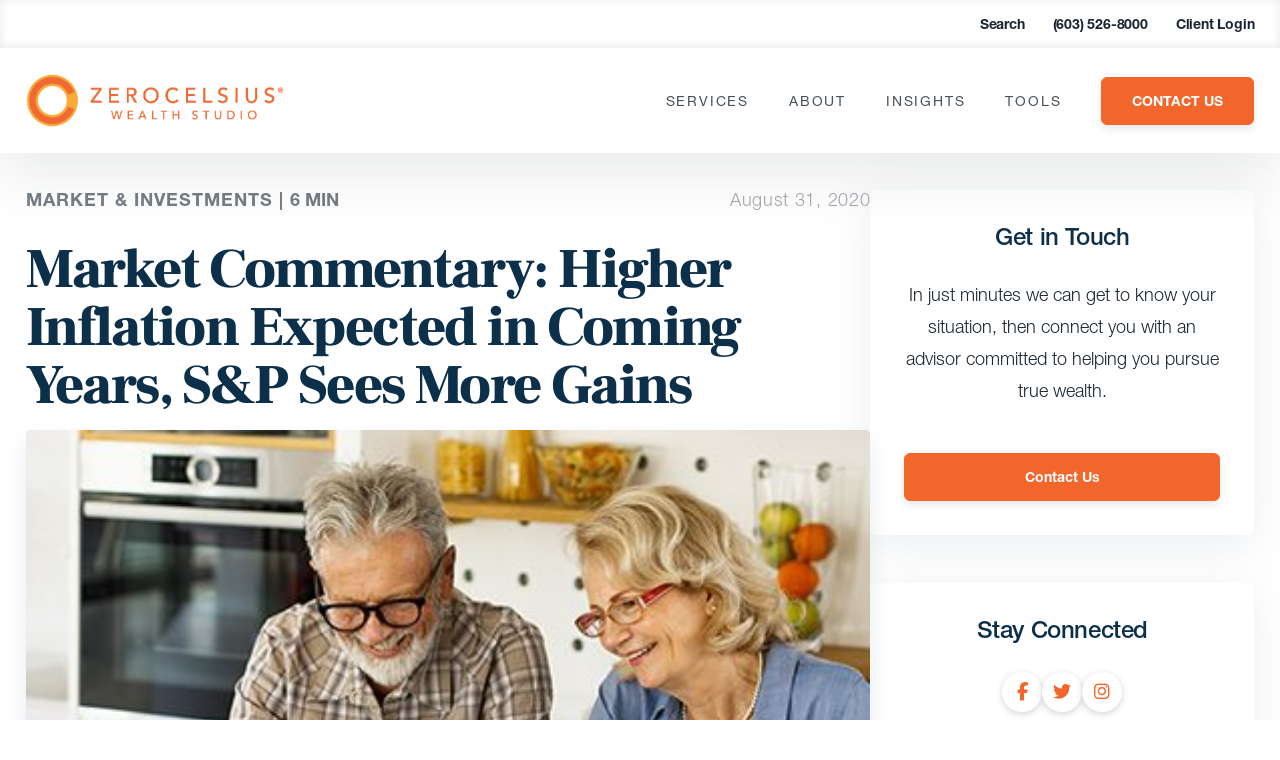

--- FILE ---
content_type: text/html; charset=UTF-8
request_url: https://www.zerocelsiuswealthstudio.com/insights/blog/market-commentary-higher-inflation-expected-in-coming-years-sp-sees-more-gains/
body_size: 60695
content:
<!DOCTYPE html>
<html lang="en">
<head><meta charset="UTF-8"><script>if(navigator.userAgent.match(/MSIE|Internet Explorer/i)||navigator.userAgent.match(/Trident\/7\..*?rv:11/i)){var href=document.location.href;if(!href.match(/[?&]nowprocket/)){if(href.indexOf("?")==-1){if(href.indexOf("#")==-1){document.location.href=href+"?nowprocket=1"}else{document.location.href=href.replace("#","?nowprocket=1#")}}else{if(href.indexOf("#")==-1){document.location.href=href+"&nowprocket=1"}else{document.location.href=href.replace("#","&nowprocket=1#")}}}}</script><script>(()=>{class RocketLazyLoadScripts{constructor(){this.v="2.0.3",this.userEvents=["keydown","keyup","mousedown","mouseup","mousemove","mouseover","mouseenter","mouseout","mouseleave","touchmove","touchstart","touchend","touchcancel","wheel","click","dblclick","input","visibilitychange"],this.attributeEvents=["onblur","onclick","oncontextmenu","ondblclick","onfocus","onmousedown","onmouseenter","onmouseleave","onmousemove","onmouseout","onmouseover","onmouseup","onmousewheel","onscroll","onsubmit"]}async t(){this.i(),this.o(),/iP(ad|hone)/.test(navigator.userAgent)&&this.h(),this.u(),this.l(this),this.m(),this.k(this),this.p(this),this._(),await Promise.all([this.R(),this.L()]),this.lastBreath=Date.now(),this.S(this),this.P(),this.D(),this.O(),this.M(),await this.C(this.delayedScripts.normal),await this.C(this.delayedScripts.defer),await this.C(this.delayedScripts.async),this.F("domReady"),await this.T(),await this.j(),await this.I(),this.F("windowLoad"),await this.A(),window.dispatchEvent(new Event("rocket-allScriptsLoaded")),this.everythingLoaded=!0,this.lastTouchEnd&&await new Promise((t=>setTimeout(t,500-Date.now()+this.lastTouchEnd))),this.H(),this.F("all"),this.U(),this.W()}i(){this.CSPIssue=sessionStorage.getItem("rocketCSPIssue"),document.addEventListener("securitypolicyviolation",(t=>{this.CSPIssue||"script-src-elem"!==t.violatedDirective||"data"!==t.blockedURI||(this.CSPIssue=!0,sessionStorage.setItem("rocketCSPIssue",!0))}),{isRocket:!0})}o(){window.addEventListener("pageshow",(t=>{this.persisted=t.persisted,this.realWindowLoadedFired=!0}),{isRocket:!0}),window.addEventListener("pagehide",(()=>{this.onFirstUserAction=null}),{isRocket:!0})}h(){let t;function e(e){t=e}window.addEventListener("touchstart",e,{isRocket:!0}),window.addEventListener("touchend",(function i(o){Math.abs(o.changedTouches[0].pageX-t.changedTouches[0].pageX)<10&&Math.abs(o.changedTouches[0].pageY-t.changedTouches[0].pageY)<10&&o.timeStamp-t.timeStamp<200&&(o.target.dispatchEvent(new PointerEvent("click",{target:o.target,bubbles:!0,cancelable:!0,detail:1})),event.preventDefault(),window.removeEventListener("touchstart",e,{isRocket:!0}),window.removeEventListener("touchend",i,{isRocket:!0}))}),{isRocket:!0})}q(t){this.userActionTriggered||("mousemove"!==t.type||this.firstMousemoveIgnored?"keyup"===t.type||"mouseover"===t.type||"mouseout"===t.type||(this.userActionTriggered=!0,this.onFirstUserAction&&this.onFirstUserAction()):this.firstMousemoveIgnored=!0),"click"===t.type&&t.preventDefault(),this.savedUserEvents.length>0&&(t.stopPropagation(),t.stopImmediatePropagation()),"touchstart"===this.lastEvent&&"touchend"===t.type&&(this.lastTouchEnd=Date.now()),"click"===t.type&&(this.lastTouchEnd=0),this.lastEvent=t.type,this.savedUserEvents.push(t)}u(){this.savedUserEvents=[],this.userEventHandler=this.q.bind(this),this.userEvents.forEach((t=>window.addEventListener(t,this.userEventHandler,{passive:!1,isRocket:!0})))}U(){this.userEvents.forEach((t=>window.removeEventListener(t,this.userEventHandler,{passive:!1,isRocket:!0}))),this.savedUserEvents.forEach((t=>{t.target.dispatchEvent(new window[t.constructor.name](t.type,t))}))}m(){this.eventsMutationObserver=new MutationObserver((t=>{const e="return false";for(const i of t){if("attributes"===i.type){const t=i.target.getAttribute(i.attributeName);t&&t!==e&&(i.target.setAttribute("data-rocket-"+i.attributeName,t),i.target["rocket"+i.attributeName]=new Function("event",t),i.target.setAttribute(i.attributeName,e))}"childList"===i.type&&i.addedNodes.forEach((t=>{if(t.nodeType===Node.ELEMENT_NODE)for(const i of t.attributes)this.attributeEvents.includes(i.name)&&i.value&&""!==i.value&&(t.setAttribute("data-rocket-"+i.name,i.value),t["rocket"+i.name]=new Function("event",i.value),t.setAttribute(i.name,e))}))}})),this.eventsMutationObserver.observe(document,{subtree:!0,childList:!0,attributeFilter:this.attributeEvents})}H(){this.eventsMutationObserver.disconnect(),this.attributeEvents.forEach((t=>{document.querySelectorAll("[data-rocket-"+t+"]").forEach((e=>{e.setAttribute(t,e.getAttribute("data-rocket-"+t)),e.removeAttribute("data-rocket-"+t)}))}))}k(t){Object.defineProperty(HTMLElement.prototype,"onclick",{get(){return this.rocketonclick||null},set(e){this.rocketonclick=e,this.setAttribute(t.everythingLoaded?"onclick":"data-rocket-onclick","this.rocketonclick(event)")}})}S(t){function e(e,i){let o=e[i];e[i]=null,Object.defineProperty(e,i,{get:()=>o,set(s){t.everythingLoaded?o=s:e["rocket"+i]=o=s}})}e(document,"onreadystatechange"),e(window,"onload"),e(window,"onpageshow");try{Object.defineProperty(document,"readyState",{get:()=>t.rocketReadyState,set(e){t.rocketReadyState=e},configurable:!0}),document.readyState="loading"}catch(t){console.log("WPRocket DJE readyState conflict, bypassing")}}l(t){this.originalAddEventListener=EventTarget.prototype.addEventListener,this.originalRemoveEventListener=EventTarget.prototype.removeEventListener,this.savedEventListeners=[],EventTarget.prototype.addEventListener=function(e,i,o){o&&o.isRocket||!t.B(e,this)&&!t.userEvents.includes(e)||t.B(e,this)&&!t.userActionTriggered||e.startsWith("rocket-")||t.everythingLoaded?t.originalAddEventListener.call(this,e,i,o):t.savedEventListeners.push({target:this,remove:!1,type:e,func:i,options:o})},EventTarget.prototype.removeEventListener=function(e,i,o){o&&o.isRocket||!t.B(e,this)&&!t.userEvents.includes(e)||t.B(e,this)&&!t.userActionTriggered||e.startsWith("rocket-")||t.everythingLoaded?t.originalRemoveEventListener.call(this,e,i,o):t.savedEventListeners.push({target:this,remove:!0,type:e,func:i,options:o})}}F(t){"all"===t&&(EventTarget.prototype.addEventListener=this.originalAddEventListener,EventTarget.prototype.removeEventListener=this.originalRemoveEventListener),this.savedEventListeners=this.savedEventListeners.filter((e=>{let i=e.type,o=e.target||window;return"domReady"===t&&"DOMContentLoaded"!==i&&"readystatechange"!==i||("windowLoad"===t&&"load"!==i&&"readystatechange"!==i&&"pageshow"!==i||(this.B(i,o)&&(i="rocket-"+i),e.remove?o.removeEventListener(i,e.func,e.options):o.addEventListener(i,e.func,e.options),!1))}))}p(t){let e;function i(e){return t.everythingLoaded?e:e.split(" ").map((t=>"load"===t||t.startsWith("load.")?"rocket-jquery-load":t)).join(" ")}function o(o){function s(e){const s=o.fn[e];o.fn[e]=o.fn.init.prototype[e]=function(){return this[0]===window&&t.userActionTriggered&&("string"==typeof arguments[0]||arguments[0]instanceof String?arguments[0]=i(arguments[0]):"object"==typeof arguments[0]&&Object.keys(arguments[0]).forEach((t=>{const e=arguments[0][t];delete arguments[0][t],arguments[0][i(t)]=e}))),s.apply(this,arguments),this}}if(o&&o.fn&&!t.allJQueries.includes(o)){const e={DOMContentLoaded:[],"rocket-DOMContentLoaded":[]};for(const t in e)document.addEventListener(t,(()=>{e[t].forEach((t=>t()))}),{isRocket:!0});o.fn.ready=o.fn.init.prototype.ready=function(i){function s(){parseInt(o.fn.jquery)>2?setTimeout((()=>i.bind(document)(o))):i.bind(document)(o)}return t.realDomReadyFired?!t.userActionTriggered||t.fauxDomReadyFired?s():e["rocket-DOMContentLoaded"].push(s):e.DOMContentLoaded.push(s),o([])},s("on"),s("one"),s("off"),t.allJQueries.push(o)}e=o}t.allJQueries=[],o(window.jQuery),Object.defineProperty(window,"jQuery",{get:()=>e,set(t){o(t)}})}P(){const t=new Map;document.write=document.writeln=function(e){const i=document.currentScript,o=document.createRange(),s=i.parentElement;let n=t.get(i);void 0===n&&(n=i.nextSibling,t.set(i,n));const c=document.createDocumentFragment();o.setStart(c,0),c.appendChild(o.createContextualFragment(e)),s.insertBefore(c,n)}}async R(){return new Promise((t=>{this.userActionTriggered?t():this.onFirstUserAction=t}))}async L(){return new Promise((t=>{document.addEventListener("DOMContentLoaded",(()=>{this.realDomReadyFired=!0,t()}),{isRocket:!0})}))}async I(){return this.realWindowLoadedFired?Promise.resolve():new Promise((t=>{window.addEventListener("load",t,{isRocket:!0})}))}M(){this.pendingScripts=[];this.scriptsMutationObserver=new MutationObserver((t=>{for(const e of t)e.addedNodes.forEach((t=>{"SCRIPT"!==t.tagName||t.noModule||t.isWPRocket||this.pendingScripts.push({script:t,promise:new Promise((e=>{const i=()=>{const i=this.pendingScripts.findIndex((e=>e.script===t));i>=0&&this.pendingScripts.splice(i,1),e()};t.addEventListener("load",i,{isRocket:!0}),t.addEventListener("error",i,{isRocket:!0}),setTimeout(i,1e3)}))})}))})),this.scriptsMutationObserver.observe(document,{childList:!0,subtree:!0})}async j(){await this.J(),this.pendingScripts.length?(await this.pendingScripts[0].promise,await this.j()):this.scriptsMutationObserver.disconnect()}D(){this.delayedScripts={normal:[],async:[],defer:[]},document.querySelectorAll("script[type$=rocketlazyloadscript]").forEach((t=>{t.hasAttribute("data-rocket-src")?t.hasAttribute("async")&&!1!==t.async?this.delayedScripts.async.push(t):t.hasAttribute("defer")&&!1!==t.defer||"module"===t.getAttribute("data-rocket-type")?this.delayedScripts.defer.push(t):this.delayedScripts.normal.push(t):this.delayedScripts.normal.push(t)}))}async _(){await this.L();let t=[];document.querySelectorAll("script[type$=rocketlazyloadscript][data-rocket-src]").forEach((e=>{let i=e.getAttribute("data-rocket-src");if(i&&!i.startsWith("data:")){i.startsWith("//")&&(i=location.protocol+i);try{const o=new URL(i).origin;o!==location.origin&&t.push({src:o,crossOrigin:e.crossOrigin||"module"===e.getAttribute("data-rocket-type")})}catch(t){}}})),t=[...new Map(t.map((t=>[JSON.stringify(t),t]))).values()],this.N(t,"preconnect")}async $(t){if(await this.G(),!0!==t.noModule||!("noModule"in HTMLScriptElement.prototype))return new Promise((e=>{let i;function o(){(i||t).setAttribute("data-rocket-status","executed"),e()}try{if(navigator.userAgent.includes("Firefox/")||""===navigator.vendor||this.CSPIssue)i=document.createElement("script"),[...t.attributes].forEach((t=>{let e=t.nodeName;"type"!==e&&("data-rocket-type"===e&&(e="type"),"data-rocket-src"===e&&(e="src"),i.setAttribute(e,t.nodeValue))})),t.text&&(i.text=t.text),t.nonce&&(i.nonce=t.nonce),i.hasAttribute("src")?(i.addEventListener("load",o,{isRocket:!0}),i.addEventListener("error",(()=>{i.setAttribute("data-rocket-status","failed-network"),e()}),{isRocket:!0}),setTimeout((()=>{i.isConnected||e()}),1)):(i.text=t.text,o()),i.isWPRocket=!0,t.parentNode.replaceChild(i,t);else{const i=t.getAttribute("data-rocket-type"),s=t.getAttribute("data-rocket-src");i?(t.type=i,t.removeAttribute("data-rocket-type")):t.removeAttribute("type"),t.addEventListener("load",o,{isRocket:!0}),t.addEventListener("error",(i=>{this.CSPIssue&&i.target.src.startsWith("data:")?(console.log("WPRocket: CSP fallback activated"),t.removeAttribute("src"),this.$(t).then(e)):(t.setAttribute("data-rocket-status","failed-network"),e())}),{isRocket:!0}),s?(t.fetchPriority="high",t.removeAttribute("data-rocket-src"),t.src=s):t.src="data:text/javascript;base64,"+window.btoa(unescape(encodeURIComponent(t.text)))}}catch(i){t.setAttribute("data-rocket-status","failed-transform"),e()}}));t.setAttribute("data-rocket-status","skipped")}async C(t){const e=t.shift();return e?(e.isConnected&&await this.$(e),this.C(t)):Promise.resolve()}O(){this.N([...this.delayedScripts.normal,...this.delayedScripts.defer,...this.delayedScripts.async],"preload")}N(t,e){this.trash=this.trash||[];let i=!0;var o=document.createDocumentFragment();t.forEach((t=>{const s=t.getAttribute&&t.getAttribute("data-rocket-src")||t.src;if(s&&!s.startsWith("data:")){const n=document.createElement("link");n.href=s,n.rel=e,"preconnect"!==e&&(n.as="script",n.fetchPriority=i?"high":"low"),t.getAttribute&&"module"===t.getAttribute("data-rocket-type")&&(n.crossOrigin=!0),t.crossOrigin&&(n.crossOrigin=t.crossOrigin),t.integrity&&(n.integrity=t.integrity),t.nonce&&(n.nonce=t.nonce),o.appendChild(n),this.trash.push(n),i=!1}})),document.head.appendChild(o)}W(){this.trash.forEach((t=>t.remove()))}async T(){try{document.readyState="interactive"}catch(t){}this.fauxDomReadyFired=!0;try{await this.G(),document.dispatchEvent(new Event("rocket-readystatechange")),await this.G(),document.rocketonreadystatechange&&document.rocketonreadystatechange(),await this.G(),document.dispatchEvent(new Event("rocket-DOMContentLoaded")),await this.G(),window.dispatchEvent(new Event("rocket-DOMContentLoaded"))}catch(t){console.error(t)}}async A(){try{document.readyState="complete"}catch(t){}try{await this.G(),document.dispatchEvent(new Event("rocket-readystatechange")),await this.G(),document.rocketonreadystatechange&&document.rocketonreadystatechange(),await this.G(),window.dispatchEvent(new Event("rocket-load")),await this.G(),window.rocketonload&&window.rocketonload(),await this.G(),this.allJQueries.forEach((t=>t(window).trigger("rocket-jquery-load"))),await this.G();const t=new Event("rocket-pageshow");t.persisted=this.persisted,window.dispatchEvent(t),await this.G(),window.rocketonpageshow&&window.rocketonpageshow({persisted:this.persisted})}catch(t){console.error(t)}}async G(){Date.now()-this.lastBreath>45&&(await this.J(),this.lastBreath=Date.now())}async J(){return document.hidden?new Promise((t=>setTimeout(t))):new Promise((t=>requestAnimationFrame(t)))}B(t,e){return e===document&&"readystatechange"===t||(e===document&&"DOMContentLoaded"===t||(e===window&&"DOMContentLoaded"===t||(e===window&&"load"===t||e===window&&"pageshow"===t)))}static run(){(new RocketLazyLoadScripts).t()}}RocketLazyLoadScripts.run()})();</script>

<meta name="viewport" content="width=device-width, initial-scale=1.0">
<meta http-equiv="X-UA-Compatible" content="ie=edge">
<link rel="icon" href="https://www.zerocelsiuswealthstudio.com/wp-content/uploads/2023/08/cropped-ZeroCelsius_Mark-32x32.png" sizes="32x32" />
<link rel="icon" href="https://www.zerocelsiuswealthstudio.com/wp-content/uploads/2023/08/cropped-ZeroCelsius_Mark-192x192.png" sizes="192x192" />
<link rel="apple-touch-icon" href="https://www.zerocelsiuswealthstudio.com/wp-content/uploads/2023/08/cropped-ZeroCelsius_Mark-180x180.png" />
<meta name="msapplication-TileImage" content="https://www.zerocelsiuswealthstudio.com/wp-content/uploads/2023/08/cropped-ZeroCelsius_Mark-270x270.png" />
<link href="//www.google-analytics.com" rel="dns-prefetch">

<link rel="preconnect" href="https://fonts.gstatic.com" crossorigin /><meta name='robots' content='index, follow, max-image-preview:large, max-snippet:-1, max-video-preview:-1' />
<script type="rocketlazyloadscript" data-minify="1" id="cookieyes" data-rocket-type="text/javascript" data-rocket-src="https://www.zerocelsiuswealthstudio.com/wp-content/cache/min/1/client_data/f08322266cd1e068623a751a/script.js?ver=1757536104"></script><style></style>

	<!-- This site is optimized with the Yoast SEO plugin v26.5 - https://yoast.com/wordpress/plugins/seo/ -->
	<title>Market Commentary: Higher Inflation Expected in Coming Years, S&amp;P Sees More Gains</title><link rel="preload" data-rocket-preload as="font" href="https://fonts.gstatic.com/s/frankruhllibre/v22/j8_w6_fAw7jrcalD7oKYNX0QfAnPW7Dl4Q.woff2" crossorigin><link rel="preload" data-rocket-preload as="font" href="https://www.zerocelsiuswealthstudio.com/wp-content/themes/carsonwp/public/fonts/f9c5199e-a996-4c08-9042-1eb845bb7495.woff2" crossorigin><link rel="preload" data-rocket-preload as="font" href="https://www.zerocelsiuswealthstudio.com/wp-content/themes/carsonwp/public/fonts/08b57253-2e0d-4c12-9c57-107f6c67bc49.woff2" crossorigin><link rel="preload" data-rocket-preload as="font" href="https://www.zerocelsiuswealthstudio.com/wp-content/themes/carsonwp/public/fonts/240c57a0-fdce-440d-9ce3-85e0cb56f470.woff2" crossorigin><link rel="preload" data-rocket-preload as="font" href="https://www.zerocelsiuswealthstudio.com/wp-content/themes/carsonwp/public/fonts/1f4274cd-2674-481e-9023-69e33ffca161.woff2" crossorigin><link rel="preload" data-rocket-preload as="font" href="https://www.zerocelsiuswealthstudio.com/wp-content/themes/carsonwp/public/fonts/fa-brands-400.woff2" crossorigin><style id="wpr-usedcss">@font-face{font-display:swap;font-family:'Frank Ruhl Libre';font-style:normal;font-weight:300;src:url(https://fonts.gstatic.com/s/frankruhllibre/v22/j8_w6_fAw7jrcalD7oKYNX0QfAnPW7Dl4Q.woff2) format('woff2');unicode-range:U+0000-00FF,U+0131,U+0152-0153,U+02BB-02BC,U+02C6,U+02DA,U+02DC,U+0304,U+0308,U+0329,U+2000-206F,U+20AC,U+2122,U+2191,U+2193,U+2212,U+2215,U+FEFF,U+FFFD}@font-face{font-display:swap;font-family:'Frank Ruhl Libre';font-style:normal;font-weight:400;src:url(https://fonts.gstatic.com/s/frankruhllibre/v22/j8_w6_fAw7jrcalD7oKYNX0QfAnPW7Dl4Q.woff2) format('woff2');unicode-range:U+0000-00FF,U+0131,U+0152-0153,U+02BB-02BC,U+02C6,U+02DA,U+02DC,U+0304,U+0308,U+0329,U+2000-206F,U+20AC,U+2122,U+2191,U+2193,U+2212,U+2215,U+FEFF,U+FFFD}@font-face{font-display:swap;font-family:'Frank Ruhl Libre';font-style:normal;font-weight:900;src:url(https://fonts.gstatic.com/s/frankruhllibre/v22/j8_w6_fAw7jrcalD7oKYNX0QfAnPW7Dl4Q.woff2) format('woff2');unicode-range:U+0000-00FF,U+0131,U+0152-0153,U+02BB-02BC,U+02C6,U+02DA,U+02DC,U+0304,U+0308,U+0329,U+2000-206F,U+20AC,U+2122,U+2191,U+2193,U+2212,U+2215,U+FEFF,U+FFFD}:root{--primary:#f2662b;--primary-rgb:242,102,43;--secondary:#666666;--secondary-rgb:102,102,102;--cta:#666666;--black:#1b2632}:where(.wp-block-button__link){border-radius:9999px;box-shadow:none;padding:calc(.667em + 2px) calc(1.333em + 2px);text-decoration:none}:root :where(.wp-block-button .wp-block-button__link.is-style-outline),:root :where(.wp-block-button.is-style-outline>.wp-block-button__link){border:2px solid;padding:.667em 1.333em}:root :where(.wp-block-button .wp-block-button__link.is-style-outline:not(.has-text-color)),:root :where(.wp-block-button.is-style-outline>.wp-block-button__link:not(.has-text-color)){color:currentColor}:root :where(.wp-block-button .wp-block-button__link.is-style-outline:not(.has-background)),:root :where(.wp-block-button.is-style-outline>.wp-block-button__link:not(.has-background)){background-color:initial;background-image:none}:where(.wp-block-calendar table:not(.has-background) th){background:#ddd}:where(.wp-block-columns){margin-bottom:1.75em}:where(.wp-block-columns.has-background){padding:1.25em 2.375em}:where(.wp-block-post-comments input[type=submit]){border:none}:where(.wp-block-cover-image:not(.has-text-color)),:where(.wp-block-cover:not(.has-text-color)){color:#fff}:where(.wp-block-cover-image.is-light:not(.has-text-color)),:where(.wp-block-cover.is-light:not(.has-text-color)){color:#000}:root :where(.wp-block-cover h1:not(.has-text-color)),:root :where(.wp-block-cover h2:not(.has-text-color)),:root :where(.wp-block-cover h3:not(.has-text-color)),:root :where(.wp-block-cover h4:not(.has-text-color)),:root :where(.wp-block-cover h5:not(.has-text-color)),:root :where(.wp-block-cover h6:not(.has-text-color)),:root :where(.wp-block-cover p:not(.has-text-color)){color:inherit}:where(.wp-block-file){margin-bottom:1.5em}:where(.wp-block-file__button){border-radius:2em;display:inline-block;padding:.5em 1em}:where(.wp-block-file__button):is(a):active,:where(.wp-block-file__button):is(a):focus,:where(.wp-block-file__button):is(a):hover,:where(.wp-block-file__button):is(a):visited{box-shadow:none;color:#fff;opacity:.85;text-decoration:none}:where(.wp-block-group.wp-block-group-is-layout-constrained){position:relative}:root :where(.wp-block-image.is-style-rounded img,.wp-block-image .is-style-rounded img){border-radius:9999px}:where(.wp-block-latest-comments:not([style*=line-height] .wp-block-latest-comments__comment)){line-height:1.1}:where(.wp-block-latest-comments:not([style*=line-height] .wp-block-latest-comments__comment-excerpt p)){line-height:1.8}:root :where(.wp-block-latest-posts.is-grid){padding:0}:root :where(.wp-block-latest-posts.wp-block-latest-posts__list){padding-left:0}ol,ul{box-sizing:border-box}:root :where(.wp-block-list.has-background){padding:1.25em 2.375em}:where(.wp-block-navigation.has-background .wp-block-navigation-item a:not(.wp-element-button)),:where(.wp-block-navigation.has-background .wp-block-navigation-submenu a:not(.wp-element-button)){padding:.5em 1em}:where(.wp-block-navigation .wp-block-navigation__submenu-container .wp-block-navigation-item a:not(.wp-element-button)),:where(.wp-block-navigation .wp-block-navigation__submenu-container .wp-block-navigation-submenu a:not(.wp-element-button)),:where(.wp-block-navigation .wp-block-navigation__submenu-container .wp-block-navigation-submenu button.wp-block-navigation-item__content),:where(.wp-block-navigation .wp-block-navigation__submenu-container .wp-block-pages-list__item button.wp-block-navigation-item__content){padding:.5em 1em}:root :where(p.has-background){padding:1.25em 2.375em}:where(p.has-text-color:not(.has-link-color)) a{color:inherit}:where(.wp-block-post-comments-form) input:not([type=submit]),:where(.wp-block-post-comments-form) textarea{border:1px solid #949494;font-family:inherit;font-size:1em}:where(.wp-block-post-comments-form) input:where(:not([type=submit]):not([type=checkbox])),:where(.wp-block-post-comments-form) textarea{padding:calc(.667em + 2px)}:where(.wp-block-post-excerpt){box-sizing:border-box;margin-bottom:var(--wp--style--block-gap);margin-top:var(--wp--style--block-gap)}:where(.wp-block-preformatted.has-background){padding:1.25em 2.375em}:where(.wp-block-search__button){border:1px solid #ccc;padding:6px 10px}:where(.wp-block-search__input){font-family:inherit;font-size:inherit;font-style:inherit;font-weight:inherit;letter-spacing:inherit;line-height:inherit;text-transform:inherit}:where(.wp-block-search__button-inside .wp-block-search__inside-wrapper){border:1px solid #949494;box-sizing:border-box;padding:4px}:where(.wp-block-search__button-inside .wp-block-search__inside-wrapper) .wp-block-search__input{border:none;border-radius:0;padding:0 4px}:where(.wp-block-search__button-inside .wp-block-search__inside-wrapper) .wp-block-search__input:focus{outline:0}:where(.wp-block-search__button-inside .wp-block-search__inside-wrapper) :where(.wp-block-search__button){padding:4px 8px}:root :where(.wp-block-separator.is-style-dots){height:auto;line-height:1;text-align:center}:root :where(.wp-block-separator.is-style-dots):before{color:currentColor;content:"···";font-family:serif;font-size:1.5em;letter-spacing:2em;padding-left:2em}:root :where(.wp-block-site-logo.is-style-rounded){border-radius:9999px}:where(.wp-block-social-links:not(.is-style-logos-only)) .wp-social-link{background-color:#f0f0f0;color:#444}:where(.wp-block-social-links:not(.is-style-logos-only)) .wp-social-link-amazon{background-color:#f90;color:#fff}:where(.wp-block-social-links:not(.is-style-logos-only)) .wp-social-link-bandcamp{background-color:#1ea0c3;color:#fff}:where(.wp-block-social-links:not(.is-style-logos-only)) .wp-social-link-behance{background-color:#0757fe;color:#fff}:where(.wp-block-social-links:not(.is-style-logos-only)) .wp-social-link-bluesky{background-color:#0a7aff;color:#fff}:where(.wp-block-social-links:not(.is-style-logos-only)) .wp-social-link-codepen{background-color:#1e1f26;color:#fff}:where(.wp-block-social-links:not(.is-style-logos-only)) .wp-social-link-deviantart{background-color:#02e49b;color:#fff}:where(.wp-block-social-links:not(.is-style-logos-only)) .wp-social-link-discord{background-color:#5865f2;color:#fff}:where(.wp-block-social-links:not(.is-style-logos-only)) .wp-social-link-dribbble{background-color:#e94c89;color:#fff}:where(.wp-block-social-links:not(.is-style-logos-only)) .wp-social-link-dropbox{background-color:#4280ff;color:#fff}:where(.wp-block-social-links:not(.is-style-logos-only)) .wp-social-link-etsy{background-color:#f45800;color:#fff}:where(.wp-block-social-links:not(.is-style-logos-only)) .wp-social-link-facebook{background-color:#0866ff;color:#fff}:where(.wp-block-social-links:not(.is-style-logos-only)) .wp-social-link-fivehundredpx{background-color:#000;color:#fff}:where(.wp-block-social-links:not(.is-style-logos-only)) .wp-social-link-flickr{background-color:#0461dd;color:#fff}:where(.wp-block-social-links:not(.is-style-logos-only)) .wp-social-link-foursquare{background-color:#e65678;color:#fff}:where(.wp-block-social-links:not(.is-style-logos-only)) .wp-social-link-github{background-color:#24292d;color:#fff}:where(.wp-block-social-links:not(.is-style-logos-only)) .wp-social-link-goodreads{background-color:#eceadd;color:#382110}:where(.wp-block-social-links:not(.is-style-logos-only)) .wp-social-link-google{background-color:#ea4434;color:#fff}:where(.wp-block-social-links:not(.is-style-logos-only)) .wp-social-link-gravatar{background-color:#1d4fc4;color:#fff}:where(.wp-block-social-links:not(.is-style-logos-only)) .wp-social-link-instagram{background-color:#f00075;color:#fff}:where(.wp-block-social-links:not(.is-style-logos-only)) .wp-social-link-lastfm{background-color:#e21b24;color:#fff}:where(.wp-block-social-links:not(.is-style-logos-only)) .wp-social-link-linkedin{background-color:#0d66c2;color:#fff}:where(.wp-block-social-links:not(.is-style-logos-only)) .wp-social-link-mastodon{background-color:#3288d4;color:#fff}:where(.wp-block-social-links:not(.is-style-logos-only)) .wp-social-link-medium{background-color:#000;color:#fff}:where(.wp-block-social-links:not(.is-style-logos-only)) .wp-social-link-meetup{background-color:#f6405f;color:#fff}:where(.wp-block-social-links:not(.is-style-logos-only)) .wp-social-link-patreon{background-color:#000;color:#fff}:where(.wp-block-social-links:not(.is-style-logos-only)) .wp-social-link-pinterest{background-color:#e60122;color:#fff}:where(.wp-block-social-links:not(.is-style-logos-only)) .wp-social-link-pocket{background-color:#ef4155;color:#fff}:where(.wp-block-social-links:not(.is-style-logos-only)) .wp-social-link-reddit{background-color:#ff4500;color:#fff}:where(.wp-block-social-links:not(.is-style-logos-only)) .wp-social-link-skype{background-color:#0478d7;color:#fff}:where(.wp-block-social-links:not(.is-style-logos-only)) .wp-social-link-snapchat{background-color:#fefc00;color:#fff;stroke:#000}:where(.wp-block-social-links:not(.is-style-logos-only)) .wp-social-link-soundcloud{background-color:#ff5600;color:#fff}:where(.wp-block-social-links:not(.is-style-logos-only)) .wp-social-link-spotify{background-color:#1bd760;color:#fff}:where(.wp-block-social-links:not(.is-style-logos-only)) .wp-social-link-telegram{background-color:#2aabee;color:#fff}:where(.wp-block-social-links:not(.is-style-logos-only)) .wp-social-link-threads{background-color:#000;color:#fff}:where(.wp-block-social-links:not(.is-style-logos-only)) .wp-social-link-tiktok{background-color:#000;color:#fff}:where(.wp-block-social-links:not(.is-style-logos-only)) .wp-social-link-tumblr{background-color:#011835;color:#fff}:where(.wp-block-social-links:not(.is-style-logos-only)) .wp-social-link-twitch{background-color:#6440a4;color:#fff}:where(.wp-block-social-links:not(.is-style-logos-only)) .wp-social-link-twitter{background-color:#1da1f2;color:#fff}:where(.wp-block-social-links:not(.is-style-logos-only)) .wp-social-link-vimeo{background-color:#1eb7ea;color:#fff}:where(.wp-block-social-links:not(.is-style-logos-only)) .wp-social-link-vk{background-color:#4680c2;color:#fff}:where(.wp-block-social-links:not(.is-style-logos-only)) .wp-social-link-wordpress{background-color:#3499cd;color:#fff}:where(.wp-block-social-links:not(.is-style-logos-only)) .wp-social-link-whatsapp{background-color:#25d366;color:#fff}:where(.wp-block-social-links:not(.is-style-logos-only)) .wp-social-link-x{background-color:#000;color:#fff}:where(.wp-block-social-links:not(.is-style-logos-only)) .wp-social-link-yelp{background-color:#d32422;color:#fff}:where(.wp-block-social-links:not(.is-style-logos-only)) .wp-social-link-youtube{background-color:red;color:#fff}:where(.wp-block-social-links.is-style-logos-only) .wp-social-link{background:0 0}:where(.wp-block-social-links.is-style-logos-only) .wp-social-link svg{height:1.25em;width:1.25em}:where(.wp-block-social-links.is-style-logos-only) .wp-social-link-amazon{color:#f90}:where(.wp-block-social-links.is-style-logos-only) .wp-social-link-bandcamp{color:#1ea0c3}:where(.wp-block-social-links.is-style-logos-only) .wp-social-link-behance{color:#0757fe}:where(.wp-block-social-links.is-style-logos-only) .wp-social-link-bluesky{color:#0a7aff}:where(.wp-block-social-links.is-style-logos-only) .wp-social-link-codepen{color:#1e1f26}:where(.wp-block-social-links.is-style-logos-only) .wp-social-link-deviantart{color:#02e49b}:where(.wp-block-social-links.is-style-logos-only) .wp-social-link-discord{color:#5865f2}:where(.wp-block-social-links.is-style-logos-only) .wp-social-link-dribbble{color:#e94c89}:where(.wp-block-social-links.is-style-logos-only) .wp-social-link-dropbox{color:#4280ff}:where(.wp-block-social-links.is-style-logos-only) .wp-social-link-etsy{color:#f45800}:where(.wp-block-social-links.is-style-logos-only) .wp-social-link-facebook{color:#0866ff}:where(.wp-block-social-links.is-style-logos-only) .wp-social-link-fivehundredpx{color:#000}:where(.wp-block-social-links.is-style-logos-only) .wp-social-link-flickr{color:#0461dd}:where(.wp-block-social-links.is-style-logos-only) .wp-social-link-foursquare{color:#e65678}:where(.wp-block-social-links.is-style-logos-only) .wp-social-link-github{color:#24292d}:where(.wp-block-social-links.is-style-logos-only) .wp-social-link-goodreads{color:#382110}:where(.wp-block-social-links.is-style-logos-only) .wp-social-link-google{color:#ea4434}:where(.wp-block-social-links.is-style-logos-only) .wp-social-link-gravatar{color:#1d4fc4}:where(.wp-block-social-links.is-style-logos-only) .wp-social-link-instagram{color:#f00075}:where(.wp-block-social-links.is-style-logos-only) .wp-social-link-lastfm{color:#e21b24}:where(.wp-block-social-links.is-style-logos-only) .wp-social-link-linkedin{color:#0d66c2}:where(.wp-block-social-links.is-style-logos-only) .wp-social-link-mastodon{color:#3288d4}:where(.wp-block-social-links.is-style-logos-only) .wp-social-link-medium{color:#000}:where(.wp-block-social-links.is-style-logos-only) .wp-social-link-meetup{color:#f6405f}:where(.wp-block-social-links.is-style-logos-only) .wp-social-link-patreon{color:#000}:where(.wp-block-social-links.is-style-logos-only) .wp-social-link-pinterest{color:#e60122}:where(.wp-block-social-links.is-style-logos-only) .wp-social-link-pocket{color:#ef4155}:where(.wp-block-social-links.is-style-logos-only) .wp-social-link-reddit{color:#ff4500}:where(.wp-block-social-links.is-style-logos-only) .wp-social-link-skype{color:#0478d7}:where(.wp-block-social-links.is-style-logos-only) .wp-social-link-snapchat{color:#fff;stroke:#000}:where(.wp-block-social-links.is-style-logos-only) .wp-social-link-soundcloud{color:#ff5600}:where(.wp-block-social-links.is-style-logos-only) .wp-social-link-spotify{color:#1bd760}:where(.wp-block-social-links.is-style-logos-only) .wp-social-link-telegram{color:#2aabee}:where(.wp-block-social-links.is-style-logos-only) .wp-social-link-threads{color:#000}:where(.wp-block-social-links.is-style-logos-only) .wp-social-link-tiktok{color:#000}:where(.wp-block-social-links.is-style-logos-only) .wp-social-link-tumblr{color:#011835}:where(.wp-block-social-links.is-style-logos-only) .wp-social-link-twitch{color:#6440a4}:where(.wp-block-social-links.is-style-logos-only) .wp-social-link-twitter{color:#1da1f2}:where(.wp-block-social-links.is-style-logos-only) .wp-social-link-vimeo{color:#1eb7ea}:where(.wp-block-social-links.is-style-logos-only) .wp-social-link-vk{color:#4680c2}:where(.wp-block-social-links.is-style-logos-only) .wp-social-link-whatsapp{color:#25d366}:where(.wp-block-social-links.is-style-logos-only) .wp-social-link-wordpress{color:#3499cd}:where(.wp-block-social-links.is-style-logos-only) .wp-social-link-x{color:#000}:where(.wp-block-social-links.is-style-logos-only) .wp-social-link-yelp{color:#d32422}:where(.wp-block-social-links.is-style-logos-only) .wp-social-link-youtube{color:red}:root :where(.wp-block-social-links .wp-social-link a){padding:.25em}:root :where(.wp-block-social-links.is-style-logos-only .wp-social-link a){padding:0}:root :where(.wp-block-social-links.is-style-pill-shape .wp-social-link a){padding-left:.6666666667em;padding-right:.6666666667em}:root :where(.wp-block-tag-cloud.is-style-outline){display:flex;flex-wrap:wrap;gap:1ch}:root :where(.wp-block-tag-cloud.is-style-outline a){border:1px solid;font-size:unset!important;margin-right:0;padding:1ch 2ch;text-decoration:none!important}:root :where(.wp-block-table-of-contents){box-sizing:border-box}:where(.wp-block-term-description){box-sizing:border-box;margin-bottom:var(--wp--style--block-gap);margin-top:var(--wp--style--block-gap)}:where(pre.wp-block-verse){font-family:inherit}.entry-content{counter-reset:footnotes}:root{--wp--preset--font-size--normal:16px;--wp--preset--font-size--huge:42px}html :where(.has-border-color){border-style:solid}html :where([style*=border-top-color]){border-top-style:solid}html :where([style*=border-right-color]){border-right-style:solid}html :where([style*=border-bottom-color]){border-bottom-style:solid}html :where([style*=border-left-color]){border-left-style:solid}html :where([style*=border-width]){border-style:solid}html :where([style*=border-top-width]){border-top-style:solid}html :where([style*=border-right-width]){border-right-style:solid}html :where([style*=border-bottom-width]){border-bottom-style:solid}html :where([style*=border-left-width]){border-left-style:solid}html :where(img[class*=wp-image-]){height:auto;max-width:100%}:where(figure){margin:0 0 1em}html :where(.is-position-sticky){--wp-admin--admin-bar--position-offset:var(--wp-admin--admin-bar--height,0px)}@media screen and (max-width:600px){html :where(.is-position-sticky){--wp-admin--admin-bar--position-offset:0px}}:root{--wp--preset--aspect-ratio--square:1;--wp--preset--aspect-ratio--4-3:4/3;--wp--preset--aspect-ratio--3-4:3/4;--wp--preset--aspect-ratio--3-2:3/2;--wp--preset--aspect-ratio--2-3:2/3;--wp--preset--aspect-ratio--16-9:16/9;--wp--preset--aspect-ratio--9-16:9/16;--wp--preset--color--black:#000000;--wp--preset--color--cyan-bluish-gray:#abb8c3;--wp--preset--color--white:#ffffff;--wp--preset--color--pale-pink:#f78da7;--wp--preset--color--vivid-red:#cf2e2e;--wp--preset--color--luminous-vivid-orange:#ff6900;--wp--preset--color--luminous-vivid-amber:#fcb900;--wp--preset--color--light-green-cyan:#7bdcb5;--wp--preset--color--vivid-green-cyan:#00d084;--wp--preset--color--pale-cyan-blue:#8ed1fc;--wp--preset--color--vivid-cyan-blue:#0693e3;--wp--preset--color--vivid-purple:#9b51e0;--wp--preset--gradient--vivid-cyan-blue-to-vivid-purple:linear-gradient(135deg,rgba(6, 147, 227, 1) 0%,rgb(155, 81, 224) 100%);--wp--preset--gradient--light-green-cyan-to-vivid-green-cyan:linear-gradient(135deg,rgb(122, 220, 180) 0%,rgb(0, 208, 130) 100%);--wp--preset--gradient--luminous-vivid-amber-to-luminous-vivid-orange:linear-gradient(135deg,rgba(252, 185, 0, 1) 0%,rgba(255, 105, 0, 1) 100%);--wp--preset--gradient--luminous-vivid-orange-to-vivid-red:linear-gradient(135deg,rgba(255, 105, 0, 1) 0%,rgb(207, 46, 46) 100%);--wp--preset--gradient--very-light-gray-to-cyan-bluish-gray:linear-gradient(135deg,rgb(238, 238, 238) 0%,rgb(169, 184, 195) 100%);--wp--preset--gradient--cool-to-warm-spectrum:linear-gradient(135deg,rgb(74, 234, 220) 0%,rgb(151, 120, 209) 20%,rgb(207, 42, 186) 40%,rgb(238, 44, 130) 60%,rgb(251, 105, 98) 80%,rgb(254, 248, 76) 100%);--wp--preset--gradient--blush-light-purple:linear-gradient(135deg,rgb(255, 206, 236) 0%,rgb(152, 150, 240) 100%);--wp--preset--gradient--blush-bordeaux:linear-gradient(135deg,rgb(254, 205, 165) 0%,rgb(254, 45, 45) 50%,rgb(107, 0, 62) 100%);--wp--preset--gradient--luminous-dusk:linear-gradient(135deg,rgb(255, 203, 112) 0%,rgb(199, 81, 192) 50%,rgb(65, 88, 208) 100%);--wp--preset--gradient--pale-ocean:linear-gradient(135deg,rgb(255, 245, 203) 0%,rgb(182, 227, 212) 50%,rgb(51, 167, 181) 100%);--wp--preset--gradient--electric-grass:linear-gradient(135deg,rgb(202, 248, 128) 0%,rgb(113, 206, 126) 100%);--wp--preset--gradient--midnight:linear-gradient(135deg,rgb(2, 3, 129) 0%,rgb(40, 116, 252) 100%);--wp--preset--font-size--small:13px;--wp--preset--font-size--medium:20px;--wp--preset--font-size--large:36px;--wp--preset--font-size--x-large:42px;--wp--preset--spacing--20:0.44rem;--wp--preset--spacing--30:0.67rem;--wp--preset--spacing--40:1rem;--wp--preset--spacing--50:1.5rem;--wp--preset--spacing--60:2.25rem;--wp--preset--spacing--70:3.38rem;--wp--preset--spacing--80:5.06rem;--wp--preset--shadow--natural:6px 6px 9px rgba(0, 0, 0, .2);--wp--preset--shadow--deep:12px 12px 50px rgba(0, 0, 0, .4);--wp--preset--shadow--sharp:6px 6px 0px rgba(0, 0, 0, .2);--wp--preset--shadow--outlined:6px 6px 0px -3px rgba(255, 255, 255, 1),6px 6px rgba(0, 0, 0, 1);--wp--preset--shadow--crisp:6px 6px 0px rgba(0, 0, 0, 1)}:where(.is-layout-flex){gap:.5em}:where(.is-layout-grid){gap:.5em}:where(.wp-block-post-template.is-layout-flex){gap:1.25em}:where(.wp-block-post-template.is-layout-grid){gap:1.25em}:where(.wp-block-columns.is-layout-flex){gap:2em}:where(.wp-block-columns.is-layout-grid){gap:2em}:root :where(.wp-block-pullquote){font-size:1.5em;line-height:1.6}#carson-infobar{position:absolute;top:0;width:100%;z-index:99999}#carson-infobar a.infobar-close{align-items:center;color:#fff;display:flex;height:18px;justify-content:center;width:18px}#carson-infobar .infobar-inner{align-items:center;display:flex;gap:3px;margin:0 auto;min-height:60px;padding:12px 0;width:96%}@media (max-width:980px){#carson-infobar .infobar-inner{align-items:center}}#carson-infobar .infobar-content{align-items:center;display:flex;flex:1 1 0%;gap:10px;justify-content:space-between}#carson-infobar .infobar-content.infobar-content--center{justify-content:center}#carson-infobar .infobar-content.infobar-content--center .infobar-text{flex:none;text-align:center}#carson-infobar .infobar-content.infobar-content--center .infobar-buttons{justify-content:center}@media (max-width:980px){#carson-infobar .infobar-content{flex-direction:column}#carson-infobar .infobar-buttons{width:100%}}#carson-infobar .infobar-text{flex:1 1 0%}#carson-infobar .infobar-text,#carson-infobar .infobar-text p{font-family:'Helvetica Neue LT W05_65 Medium',Helvetica,Arial,sans-serif}#carson-infobar .infobar-text p:last-of-type{margin:0!important;padding:0!important}#carson-infobar .infobar-text a{text-decoration:underline!important}#carson-infobar .infobar-text .infobar-mobile-text{display:none}#carson-infobar .infobar-buttons{align-items:center;display:flex;gap:8px}#carson-infobar .infobar-buttons a{align-items:center;border:0!important;border-radius:6px;cursor:pointer;display:inline-flex;font-family:'Helvetica Neue LT W01_75 Bold',Helvetica,Arial,sans-serif;font-size:14px;justify-content:center;line-height:1.17;padding:8px 16px;text-align:center;text-decoration:none;text-shadow:none}.iphone .et_pb_section_video_bg video::-webkit-media-controls-start-playback-button{display:none!important;-webkit-appearance:none}.et_mobile_device .et_pb_section_parallax .et_pb_parallax_css{background-attachment:scroll}#et-boc .et-l{text-shadow:none}.hentry,a,a:active,div,em,form,h1,h2,h3,h4,iframe,img,input,label,li,object,ol,p,span,strong,textarea,ul,video{text-align:inherit;margin:0;padding:0;border:none;outline:0;vertical-align:baseline;background:0 0;letter-spacing:normal;color:inherit;box-shadow:none;-webkit-box-shadow:none;-moz-box-shadow:none;text-shadow:inherit;border-radius:0;-moz-border-radius:0;-webkit-border-radius:0;transition:none}h1,h2,h3,h4{line-height:1em;padding-bottom:10px;font-weight:500;text-transform:none;font-style:normal}ol,ul{list-style:none;text-align:inherit}ol li,ul li{padding-left:0;background:0 0;margin-left:0}article,footer,header,nav,section{display:block}input[type=email],input[type=number],input[type=password],input[type=text]{height:49px}a{text-decoration:none!important}p{padding-bottom:1em;color:inherit!important}p:last-of-type{padding-bottom:0}img{max-width:100%;height:auto}embed,iframe,object,video{max-width:100%}.et_pb_module a{color:#2ea3f2}.et_pb_module .sticky h2,.et_pb_module h2 a{color:inherit!important}.et_pb_module input{margin:0}.et_pb_bg_layout_dark a{color:#fff}.et-pb-slider-arrows a:before,.et_pb_video_play:before{color:inherit}.et_pb_slide_video *,.et_pb_video_box *{height:auto}.et_pb_slide_video iframe,.et_pb_video_box iframe{height:100%}.et_pb_module ul{overflow:visible}.et_pb_module ol,.et_pb_module ul,ol .et_pb_module,ul .et_pb_module{background:0 0}.et_pb_module h3{display:block!important}.et_pb_module img{max-width:100%;margin:0;border:none;padding:0;background:0 0;border-radius:0}.et_pb_module img:hover{opacity:1;box-shadow:none}.et_pb_module a:not(.wc-forward),.et_pb_module h1 a,.et_pb_module h2 a,.et_pb_module h3 a,.et_pb_module h4 a{line-height:1em;padding-bottom:10px;font-weight:500;text-transform:none;font-style:normal}.et_pb_module input[type=radio]{margin-right:7px}.et_pb_module input select,.et_pb_module input textarea,.et_pb_module input.text:not(.qty),.et_pb_module input.title,.et_pb_module input[type=email],.et_pb_module input[type=password],.et_pb_module input[type=tel],.et_pb_module input[type=text]{border:1px solid #bbb;color:#4e4e4e;padding:5px 10px;height:auto;width:auto}.et_pb_module #email{width:100%}.et-pb-slider-arrows a{color:inherit}.et_pb_newsletter_form p input{background-color:#fff!important;width:100%!important}.et_pb_section *{-webkit-font-smoothing:antialiased}.pagination{width:100%;clear:both}.pagination:after,.pagination:before{visibility:hidden}.pagination a{width:auto;border:none;background:0 0}.wp-pagenavi{text-align:right;border-top:1px solid #e2e2e2;padding-top:13px;clear:both;margin-bottom:30px}.wp-pagenavi a,.wp-pagenavi span{color:#666;margin:0 5px;text-decoration:none;font-size:14px!important;font-weight:400!important;border:none!important}.wp-pagenavi a:hover{color:#82c0c7!important}.nav-next{float:right}.et_pb_blog_grid .column{width:100%;margin:0}.et_pb_blog_grid .et_pb_post{padding:19px!important;background-image:none!important;float:none;width:100%;margin-top:0}.et_pb_module ul,ul.et_pb_module{margin:0}.et_pb_module li{list-style:none}.et_pb_module a,.et_pb_module a:hover{text-decoration:none}.et_pb_module h1,.et_pb_module h2,.et_pb_module h3,.et_pb_module h4{margin:0;text-align:inherit}.et_pb_module .column{padding:0}.et_pb_module p{margin:0;text-align:inherit}.et_pb_module a:focus{outline:0}.et_pb_module img{display:inline}.et_pb_module span.percent-value{font-size:inherit;letter-spacing:inherit}.et_pb_module .hentry{box-shadow:none}.et_pb_fullwidth_header .header-content ol,.et_pb_fullwidth_header .header-content ul,.et_pb_toggle_content ol,.et_pb_toggle_content ul{margin-top:15px;margin-bottom:15px;margin-left:25px}.et_pb_fullwidth_header .header-content ul li,.et_pb_toggle_content ul li{list-style:disc}.et_pb_fullwidth_header .header-content ol li,.et_pb_toggle_content ol li{list-style:decimal}.et_pb_section{margin-bottom:0}.widget .widget-title,.widget a{color:inherit}.et-pb-slider-arrows a,.et_pb_module h2 a,.et_pb_module li a,.et_pb_portfolio_item a{border-bottom:none}.et_pb_portfolio_filter a{letter-spacing:inherit;line-height:inherit}.et_pb_fullwidth_portfolio .hentry{padding:0;border:none;clear:none}.et_pb_filterable_portfolio .hentry:after,.et_pb_fullwidth_portfolio .hentry:after{background:0 0}.et_pb_filterable_portfolio .et_pb_portfolio_filter a{max-width:none}.et_pb_filterable_portfolio .et_pb_portfolio_filter li{color:#666}.et_pb_filterable_portfolio .et_pb_portfolio_filter li a{color:inherit!important}.et_pb_filterable_portfolio .et_pb_portfolio_filter li a:hover{color:#666!important}.et_pb_filterable_portfolio h2 a{letter-spacing:inherit}.et_pb_module .hentry.has-post-thumbnail:first-child{margin-top:0}.et_pb_portfolio_items .hentry{padding:0}.et_pb_slide_image img{margin:0}.et_pb_slide_description h2{line-height:1em;padding-bottom:10px}.et_pb_countdown_timer .section{width:auto}.et_pb_widget_area{max-width:100%}.et_pb_widget_area *{max-width:100%;word-wrap:break-word;box-sizing:border-box;-webkit-box-sizing:border-box;-moz-box-sizing:border-box}.et_pb_widget_area .widget{border:none;background:0 0;padding:0;box-shadow:none}.et_pb_widget_area .widget:after{background:0 0}.et_pb_widget_area .widget-title{border-bottom:none}.et_pb_widget_area>.widget-title:not(:first-child){margin-top:30px}.et_pb_widget_area .widget-title,.et_pb_widget_area h1:first-of-type,.et_pb_widget_area h2:first-of-type,.et_pb_widget_area h3:first-of-type,.et_pb_widget_area h4:first-of-type{font-weight:500;font-style:normal}.et_pb_widget_area .widget-title:before,.et_pb_widget_area h1:first-of-type:before,.et_pb_widget_area h2:first-of-type:before,.et_pb_widget_area h3:first-of-type:before,.et_pb_widget_area h4:first-of-type:before{display:none}.et_pb_widget_area .widget{margin-top:0;margin-bottom:30px;color:inherit}.et_pb_widget_area ul li{margin-top:.25em;margin-bottom:.25em;background:0 0;margin-left:0}.et_pb_widget_area ul li:after,.et_pb_widget_area ul li:before{display:none}.et_pb_widget_area ul ul{border-top:none}.et_pb_widget_area ul ul li{margin-top:5px;margin-left:15px}.et_pb_widget_area ul ul li:last-child{border-bottom:none;margin-bottom:0}.et_pb_widget_area select{margin-right:0;margin-left:0;width:auto}.et_pb_widget_area img{max-width:100%!important}.et_pb_widget_area .widget_search form{position:relative;padding:0;background:0 0;margin-top:0;margin-left:0;margin-right:0;display:block;width:100%;height:auto;border:none}.et_pb_widget_area .widget_search input[type=search],.et_pb_widget_area .widget_search input[type=text]{position:relative;margin:0;padding:.7em 90px .7em .7em!important;min-width:0;width:100%!important;height:40px!important;font-size:14px;line-height:normal;border:1px solid #ddd!important;color:#666;border-radius:3px!important;display:block;background:#fff!important;background-image:none!important;box-shadow:none!important;float:none!important}.et_pb_widget_area .widget_search button,.et_pb_widget_area .widget_search input[type=submit]{position:relative!important;margin-top:1em!important;-webkit-border-top-left-radius:3px!important;-webkit-border-bottom-left-radius:3px!important;-moz-border-radius-topleft:3px!important;-moz-border-radius-bottomleft:3px;border-top-left-radius:3px;border-bottom-left-radius:3px}.et_pb_widget_area .widget_search form:before{display:none}.et_pb_widget_area .widget_search fieldset,.et_pb_widget_area .widget_search label{display:block;max-width:100%!important}.et_pb_widget_area .widget_search.et-narrow-wrapper input[type=search],.et_pb_widget_area .widget_search.et-narrow-wrapper input[type=text],.et_pb_widget_area .widget_search.et-no-submit-button input[type=search],.et_pb_widget_area .widget_search.et-no-submit-button input[type=text]{padding-right:.7em!important}.et_pb_widget_area .widget_search input[type=submit]:hover{background:#ddd}.et_pb_widget_area .widget_nav_menu ul,.et_pb_widget_area .widget_nav_menu ul li{display:block}.et_pb_widget_area .widget_nav_menu .menu{font-family:inherit}.et_pb_widget_area .widget_nav_menu .menu li>ul:before,.et_pb_widget_area .widget_nav_menu .menu-item-has-children>a:after{display:none}.et_pb_newsletter input#email{float:none;max-width:100%}.et_pb_newsletter_form input{outline:0!important;box-shadow:none!important}.et_pb_fullwidth_header .et_pb_fullwidth_header_container{float:none}.et_pb_bg_layout_dark .widget,.et_pb_bg_layout_dark h1 a,.et_pb_bg_layout_dark h2 a,.et_pb_bg_layout_dark h3 a,.et_pb_bg_layout_dark h4 a{color:inherit!important}.et-menu-nav{padding:0 5px;margin-bottom:0;overflow:visible!important;background:0 0;border:none}.et_pb_fullwidth_menu .mobile_nav,.et_pb_menu .mobile_nav{display:block}.et_pb_fullwidth_menu .mobile_nav>span,.et_pb_menu .mobile_nav>span{width:auto;height:auto;top:auto;right:auto}.et_pb_fullwidth_menu .mobile_nav.opened>span,.et_pb_menu .mobile_nav.opened>span{transform:none}.et_pb_fullwidth_menu .et_mobile_menu li>a,.et_pb_menu .et_mobile_menu li>a{color:inherit!important;background:0 0;width:100%;padding:10px 5%!important}.et_pb_fullwidth_menu .et_mobile_menu>.menu-item-has-children>a,.et_pb_menu .et_mobile_menu>.menu-item-has-children>a{background-color:rgba(0,0,0,.03)}.et_pb_fullwidth_menu .et_mobile_menu li li,.et_pb_menu .et_mobile_menu li li{padding-left:5%!important}.mejs-container{background:#222}.et_pb_audio_module button{box-shadow:none;text-shadow:none;min-height:0}.et_pb_audio_module button:before{position:relative}.et_audio_container .mejs-container{background-color:transparent!important}.et_audio_container button:focus{box-shadow:none}.et_pb_shop h3:before{display:none}.et_pb_shop .et_shop_image{display:block;position:relative;line-height:.8!important;margin-bottom:10px}.et_pb_tabs_controls a{letter-spacing:inherit;text-decoration:inherit!important}.et_pb_testimonial:before{visibility:visible;width:auto;height:auto}button.et_pb_button{text-shadow:none!important;box-shadow:none!important;background-color:transparent!important;white-space:inherit}button.et_pb_button:after{width:auto;left:auto;top:auto;background-color:transparent}button.et_pb_button:hover{background-color:rgba(0,0,0,.05)!important}a.et_pb_button{padding-bottom:.3em}.et_pb_button:before{content:""}.et_pb_comments_module a.et_pb_button{border-bottom-style:solid;border-bottom-width:2px}.et_pb_comments_module button.et_pb_button{color:inherit}.et_pb_gallery_grid .et_pb_gallery_image{font-size:100%}.et_pb_gallery_image a{line-height:0}.et_pb_wc_related_products .et_shop_image{display:block;position:relative;line-height:.8!important;margin-bottom:10px}*{box-sizing:border-box}.et-pb-arrow-next:before,.et-pb-arrow-prev:before,.et_overlay:before,.et_pb_button:after,.et_pb_newsletter_button:after,.et_pb_testimonial:before,.et_pb_toggle_title:before,.mobile_menu_bar:before{font-family:ETmodules!important;speak:none;font-style:normal;font-weight:400;font-feature-settings:normal;font-variant:normal;text-transform:none;line-height:1;-webkit-font-smoothing:antialiased;-moz-osx-font-smoothing:grayscale;text-shadow:0 0;direction:ltr}.et_pb_custom_button_icon.et_pb_button:after,.et_pb_woo_custom_button_icon .button.et_pb_custom_button_icon.et_pb_button:after,.et_pb_woo_custom_button_icon .button.et_pb_custom_button_icon.et_pb_button:hover:after{content:attr(data-icon)}.et_pb_button{font-size:20px;font-weight:500;padding:.3em 1em;line-height:1.7em!important;background-color:transparent;background-size:cover;background-position:50%;background-repeat:no-repeat;position:relative;border:2px solid;border-radius:3px;transition-duration:.2s;transition-property:all!important}.et_pb_button:hover,.et_pb_module .et_pb_button:hover{border:2px solid transparent;padding:.3em 2em .3em .7em}.et_pb_button:hover{background-color:hsla(0,0%,100%,.2)}.et_pb_bg_layout_light .et_pb_button:hover,.et_pb_bg_layout_light.et_pb_button:hover{background-color:rgba(0,0,0,.05)}.et_pb_button:after,.et_pb_button:before{font-size:32px;line-height:1em;content:"\35";opacity:0;position:absolute;margin-left:-1em;transition:all .2s;text-transform:none;font-feature-settings:"kern" off;font-variant:none;font-style:normal;font-weight:400;text-shadow:none}.et_pb_button:before{display:none}.et_pb_button:hover:after{opacity:1;margin-left:0}.et_pb_column_1_3 h1,.et_pb_column_1_4 h1,.et_pb_column_1_5 h1,.et_pb_column_1_6 h1,.et_pb_column_2_5 h1{font-size:26px}.et_pb_column_1_3 h2,.et_pb_column_1_4 h2,.et_pb_column_1_5 h2,.et_pb_column_1_6 h2,.et_pb_column_2_5 h2{font-size:23px}.et_pb_column_1_3 h3,.et_pb_column_1_4 h3,.et_pb_column_1_5 h3,.et_pb_column_1_6 h3,.et_pb_column_2_5 h3{font-size:20px}.et_pb_column_1_3 h4,.et_pb_column_1_4 h4,.et_pb_column_1_5 h4,.et_pb_column_1_6 h4,.et_pb_column_2_5 h4{font-size:18px}.et_pb_bg_layout_dark,.et_pb_bg_layout_dark h1,.et_pb_bg_layout_dark h2,.et_pb_bg_layout_dark h3,.et_pb_bg_layout_dark h4{color:#fff!important}.et_builder_inner_content{position:relative;z-index:1}header .et_builder_inner_content{z-index:2}.et_pb_module_inner{position:relative}.et_pb_all_tabs,.et_pb_module{position:relative;background-size:cover;background-position:50%;background-repeat:no-repeat}.et_pb_with_border{position:relative;border:0 solid #333}.et_overlay.et_pb_inline_icon:before,.et_pb_inline_icon:before{content:attr(data-icon)}.et_parallax_bg_wrap{overflow:hidden;position:absolute;top:0;right:0;bottom:0;left:0}.et_parallax_bg{background-repeat:no-repeat;background-position:top;background-size:cover;position:absolute;bottom:0;left:0;width:100%;height:100%;display:block}.et_pb_module.et_pb_section_parallax{position:relative}.et_pb_section_parallax .et_pb_parallax_css,.et_pb_slides .et_parallax_bg.et_pb_parallax_css{background-attachment:fixed}body.et-bfb .et_pb_section_parallax .et_pb_parallax_css,body.et-bfb .et_pb_slides .et_parallax_bg.et_pb_parallax_css{background-attachment:scroll;bottom:auto}.et_pb_section_parallax.et_pb_column .et_pb_module,.et_pb_section_parallax.et_pb_row .et_pb_column,.et_pb_section_parallax.et_pb_row .et_pb_module{z-index:9;position:relative}.et_pb_preload .et_pb_section_video_bg,.et_pb_preload>div{visibility:hidden}.et_pb_preload,.et_pb_section.et_pb_section_video.et_pb_preload{position:relative;background:#464646!important}.et_pb_preload:before{content:"";position:absolute;top:50%;left:50%;background:var(--wpr-bg-bed99786-cbd2-4507-9b31-508ddc68edb0) no-repeat;border-radius:32px;width:32px;height:32px;margin:-16px 0 0 -16px}.box-shadow-overlay{position:absolute;top:0;left:0;width:100%;height:100%;z-index:10;pointer-events:none}.et_pb_section>.box-shadow-overlay~.et_pb_row{z-index:11}.et_pb_row>.box-shadow-overlay{z-index:8}.has-box-shadow-overlay{position:relative}.et_clickable{cursor:pointer}.et_multi_view_hidden,.et_multi_view_hidden_image{display:none!important}@keyframes multi-view-image-fade{0%{opacity:0}10%{opacity:.1}20%{opacity:.2}30%{opacity:.3}40%{opacity:.4}50%{opacity:.5}60%{opacity:.6}70%{opacity:.7}80%{opacity:.8}90%{opacity:.9}to{opacity:1}}.et_multi_view_image__loading{visibility:hidden}.et_multi_view_image__loaded{-webkit-animation:.5s multi-view-image-fade;animation:.5s multi-view-image-fade}header.et-l.et-l--header:after{clear:both;display:block;content:""}.et_pb_module{-webkit-animation-timing-function:linear;animation-timing-function:linear;-webkit-animation-duration:.2s;animation-duration:.2s}@-webkit-keyframes fadeBottom{0%{opacity:0;transform:translateY(10%)}to{opacity:1;transform:translateY(0)}}@keyframes fadeBottom{0%{opacity:0;transform:translateY(10%)}to{opacity:1;transform:translateY(0)}}@-webkit-keyframes fadeLeft{0%{opacity:0;transform:translateX(-10%)}to{opacity:1;transform:translateX(0)}}@keyframes fadeLeft{0%{opacity:0;transform:translateX(-10%)}to{opacity:1;transform:translateX(0)}}.et-waypoint:not(.et_pb_counters){opacity:0}@media (max-width:980px){.et_overlay.et_pb_inline_icon_tablet:before,.et_pb_inline_icon_tablet:before{content:attr(data-icon-tablet)}.et_pb_column .et_pb_module{margin-bottom:30px}.et_pb_row .et_pb_column .et_pb_module.et-last-child,.et_pb_row .et_pb_column .et_pb_module:last-child,.et_section_specialty .et_pb_row .et_pb_column .et_pb_module.et-last-child,.et_section_specialty .et_pb_row .et_pb_column .et_pb_module:last-child{margin-bottom:0}.et_pb_bg_layout_light_tablet.et_pb_button,.et_pb_bg_layout_light_tablet.et_pb_module.et_pb_button{color:#2ea3f2}.et_pb_bg_layout_light_tablet h1,.et_pb_bg_layout_light_tablet h2,.et_pb_bg_layout_light_tablet h3,.et_pb_bg_layout_light_tablet h4{color:#333!important}.et_pb_module .et_pb_bg_layout_light_tablet.et_pb_button{color:#2ea3f2!important}.et_pb_bg_layout_light_tablet{color:#666!important}.et_pb_bg_layout_dark_tablet,.et_pb_bg_layout_dark_tablet h1,.et_pb_bg_layout_dark_tablet h2,.et_pb_bg_layout_dark_tablet h3,.et_pb_bg_layout_dark_tablet h4{color:#fff!important}.et_pb_bg_layout_dark_tablet.et_pb_button,.et_pb_bg_layout_dark_tablet.et_pb_module.et_pb_button{color:inherit}}@media (max-width:767px){.et_overlay.et_pb_inline_icon_phone:before,.et_pb_inline_icon_phone:before{content:attr(data-icon-phone)}.et_pb_bg_layout_light_phone.et_pb_button,.et_pb_bg_layout_light_phone.et_pb_module.et_pb_button{color:#2ea3f2}.et_pb_bg_layout_light_phone h1,.et_pb_bg_layout_light_phone h2,.et_pb_bg_layout_light_phone h3,.et_pb_bg_layout_light_phone h4{color:#333!important}.et_pb_module .et_pb_bg_layout_light_phone.et_pb_button{color:#2ea3f2!important}.et_pb_bg_layout_light_phone{color:#666!important}.et_pb_bg_layout_dark_phone,.et_pb_bg_layout_dark_phone h1,.et_pb_bg_layout_dark_phone h2,.et_pb_bg_layout_dark_phone h3,.et_pb_bg_layout_dark_phone h4{color:#fff!important}.et_pb_bg_layout_dark_phone.et_pb_button,.et_pb_bg_layout_dark_phone.et_pb_module.et_pb_button{color:inherit}.et_pb_module .et_pb_bg_layout_dark_phone.et_pb_button{color:#fff!important}}@-webkit-keyframes multi-view-image-fade{0%{transform:scale(1);opacity:1}50%{transform:scale(1.01);opacity:1}to{transform:scale(1);opacity:1}}.et_pb_section .et_pb_row{width:100%}.mfp-ready.mfp-fade .mfp-figure{opacity:1}.et_pb_section{position:relative;background-color:#fff;background-position:50%;background-size:100%;background-size:cover}.et_pb_section--fixed{width:100%}.et_pb_fullwidth_section{padding:0}.et_pb_fullwidth_section>.et_pb_module:not(.et_pb_post_content):not(.et_pb_fullwidth_post_content) .et_pb_row{padding:0!important}.et_pb_bottom_inside_divider{display:block;background-repeat-y:no-repeat;height:100%;position:absolute;pointer-events:none;width:100%;left:0;right:0}.et_pb_bottom_inside_divider.et-no-transition{transition:none!important}.et_pb_section_video:not(.et_pb_section--with-menu){overflow:hidden;position:relative}.et_pb_column>.et_pb_section_video_bg{z-index:-1}.et_pb_section_video_bg{visibility:visible;position:absolute;top:0;left:0;width:100%;height:100%;overflow:hidden;display:block;pointer-events:none;transition:display .3s}.et_pb_section_video_bg.et_pb_section_video_bg_hover{display:none}.et_pb_section_video_bg embed,.et_pb_section_video_bg iframe,.et_pb_section_video_bg object,.et_pb_section_video_bg video{max-width:none}.et_pb_section_video_bg .mejs-video{left:50%;position:absolute;max-width:none}.et_pb_section_video_on_hover:hover>.et_pb_section_video_bg{display:none}.et_pb_section_video_on_hover:hover>.et_pb_section_video_bg_hover{display:block}@media (min-width:981px){.et_pb_section div.et_pb_row .et_pb_column .et_pb_module.et-last-child,.et_pb_section div.et_pb_row .et_pb_column .et_pb_module:last-child,.et_pb_section.et_section_specialty div.et_pb_row .et_pb_column .et_pb_column .et_pb_module.et-last-child,.et_pb_section.et_section_specialty div.et_pb_row .et_pb_column .et_pb_column .et_pb_module:last-child,.et_pb_section.et_section_specialty div.et_pb_row .et_pb_column .et_pb_row_inner .et_pb_column .et_pb_module.et-last-child,.et_pb_section.et_section_specialty div.et_pb_row .et_pb_column .et_pb_row_inner .et_pb_column .et_pb_module:last-child{margin-bottom:0}.et_pb_section{padding:4% 0}.et_pb_fullwidth_section{padding:0}}@media (max-width:980px){.et_pb_section{padding:50px 0}.et_pb_fullwidth_section{padding:0}}.et_pb_row{width:80%;max-width:1080px;margin:auto;position:relative}.et_pb_row_inner{width:100%;position:relative}.et_pb_row:after,.et_pb_row_inner:after{content:"";display:block;clear:both;visibility:hidden;line-height:0;height:0;width:0}.et_pb_row_4col .et-last-child,.et_pb_row_6col .et-last-child{margin-bottom:0}.et_pb_column{float:left;background-size:cover;background-position:50%;position:relative;z-index:2;min-height:1px}.et_pb_row .et_pb_column.et-last-child,.et_pb_row .et_pb_column:last-child,.et_pb_row_inner .et_pb_column.et-last-child,.et_pb_row_inner .et_pb_column:last-child{margin-right:0!important}.et_pb_column.et_pb_section_parallax{position:relative}.et_pb_column,.et_pb_row,.et_pb_row_inner{background-size:cover;background-position:50%;background-repeat:no-repeat}@media (min-width:981px){.et_pb_row{padding:2% 0}.et_pb_column_3_4 .et_pb_row_inner{padding:3.735% 0}.et_pb_column_2_3 .et_pb_row_inner{padding:4.2415% 0}.et_pb_column_3_5 .et_pb_row_inner{padding:5.82% 0}.et_section_specialty>.et_pb_row{padding:0}.et_pb_row_inner{width:100%}.et_pb_column_single{padding:2.855% 0}.et_pb_column_single .et_pb_module:first-child{margin-top:0}.et_pb_column_single .et_pb_module.et-last-child,.et_pb_column_single .et_pb_module:last-child{margin-bottom:0}.et_pb_row .et_pb_column.et-last-child,.et_pb_row .et_pb_column:last-child,.et_pb_row_inner .et_pb_column.et-last-child,.et_pb_row_inner .et_pb_column:last-child{margin-right:0!important}.et_pb_row.et_pb_equal_columns,.et_pb_row_inner.et_pb_equal_columns,.et_pb_section.et_pb_equal_columns>.et_pb_row{display:flex}.rtl .et_pb_row.et_pb_equal_columns,.rtl .et_pb_row_inner.et_pb_equal_columns,.rtl .et_pb_section.et_pb_equal_columns>.et_pb_row{flex-direction:row-reverse}.et_pb_row.et_pb_equal_columns>.et_pb_column,.et_pb_section.et_pb_equal_columns>.et_pb_row>.et_pb_column{order:1}.et_pb_grid_item{float:left;position:relative}}@media (max-width:980px){.et_pb_row{max-width:1080px}.et_pb_column .et_pb_row_inner,.et_pb_row{padding:30px 0}.et_section_specialty>.et_pb_row{padding:0}.et_pb_column{width:100%;margin-bottom:30px}.et_pb_row .et_pb_column.et-last-child,.et_pb_row .et_pb_column:last-child{margin-bottom:0}.et_section_specialty .et_pb_row>.et_pb_column{padding-bottom:0}.et_pb_row_4col,.et_pb_row_5col,.et_pb_row_6col{display:flex;flex-wrap:wrap}.et_pb_row_4col>.et_pb_column.et_pb_column_1_4{width:47.25%;margin-right:5.5%}.et_pb_row_4col>.et_pb_column.et_pb_column_1_4:nth-child(2n){margin-right:0}.et_pb_row_4col .et_pb_column:nth-last-child(-n+2){margin-bottom:0}.et_pb_row_5col>.et_pb_column.et_pb_column_1_5{width:47.25%;margin-right:5.5%}.et_pb_row_5col>.et_pb_column.et_pb_column_1_5:nth-child(2n){margin-right:0}.et_pb_row_5col .et_pb_column:last-child{margin-bottom:0}.et_pb_row_6col>.et_pb_column.et_pb_column_1_6{width:29.666%;margin-right:5.5%}.et_pb_row_6col>.et_pb_column.et_pb_column_1_6:nth-child(3n){margin-right:0}.et_pb_row_6col .et_pb_column:nth-last-child(-n+3){margin-bottom:0}}@media (max-width:479px){.et_pb_row .et_pb_column.et_pb_column_1_4,.et_pb_row .et_pb_column.et_pb_column_1_5,.et_pb_row .et_pb_column.et_pb_column_1_6{width:100%;margin:0 0 30px}.et_pb_row .et_pb_column.et_pb_column_1_4.et-last-child,.et_pb_row .et_pb_column.et_pb_column_1_4:last-child,.et_pb_row .et_pb_column.et_pb_column_1_5.et-last-child,.et_pb_row .et_pb_column.et_pb_column_1_5:last-child,.et_pb_row .et_pb_column.et_pb_column_1_6.et-last-child,.et_pb_row .et_pb_column.et_pb_column_1_6:last-child{margin-bottom:0}.et_pb_column{width:100%!important}}.et_pb_grid_item.first_in_row{clear:both}.et_pb_grid_item:not(.first_in_row){clear:none}.et_pb_grid_item.et_pb_gallery_item.first_in_row{clear:both}@media (max-width:980px){.et_pb_column .et_pb_grid_item{margin:0 5.5% 7.5% 0;width:29.666%;clear:none;float:left}.et_pb_column .et_pb_grid_item.last_in_row{margin-right:0}.et_pb_row_4col>.et_pb_column.et_pb_column_1_4 .et_pb_grid_item,.et_pb_row_5col>.et_pb_column.et_pb_column_1_5 .et_pb_grid_item,.et_pb_row_6col>.et_pb_column.et_pb_column_1_6 .et_pb_grid_item{margin:0 0 11.5%;width:100%}}@media (max-width:767px){.et_pb_column .et_pb_grid_item{margin:0 5.5% 9.5% 0;width:47.25%;clear:none;float:left}.et_pb_column .et_pb_grid_item:nth-child(3n){margin-right:5.5%}.et_pb_column .et_pb_grid_item:nth-child(3n+1){clear:none}.et_pb_column .et_pb_grid_item .last_in_row,.et_pb_column .et_pb_grid_item:nth-child(2n){margin-right:0}.et_pb_column .et_pb_grid_item .first_in_row,.et_pb_column .et_pb_grid_item:nth-child(odd){clear:both}}@media (max-width:479px){.et_pb_column .et_pb_grid_item{margin:0 0 11.5%;width:100%}.et_pb_column .et_pb_grid_item .on_last_row{margin-bottom:0}.et_pb_row_4col>.et_pb_column.et_pb_column_1_4 .et_pb_grid_item,.et_pb_row_5col>.et_pb_column.et_pb_column_1_5 .et_pb_grid_item,.et_pb_row_6col>.et_pb_column.et_pb_column_1_6 .et_pb_grid_item{margin:0 0 11.5%;width:100%}}.et_pb_button[data-icon]:not([data-icon=""]):after{content:attr(data-icon)}@media (max-width:980px){.et_pb_button[data-icon-tablet]:not([data-icon-tablet=""]):after{content:attr(data-icon-tablet)}}.et_overlay{z-index:-1;position:absolute;top:0;left:0;display:block;width:100%;height:100%;background:hsla(0,0%,100%,.9);opacity:0;pointer-events:none;transition:all .3s;border:1px solid #e5e5e5;box-sizing:border-box;-webkit-backface-visibility:hidden;backface-visibility:hidden;-webkit-font-smoothing:antialiased}.et_overlay:before{color:#2ea3f2;content:"\E050";position:absolute;top:50%;left:50%;transform:translate(-50%,-50%);font-size:32px;transition:all .4s}.et_shop_image{position:relative;display:block}.et_shop_image:hover .et_overlay{z-index:3;opacity:1}.et_pb_bg_layout_light .et_pb_newsletter_button{color:#2ea3f2}.et_pb_with_border .et_pb_newsletter_form .input[type=checkbox]+label i,.et_pb_with_border .et_pb_newsletter_form .input[type=radio]+label i,.et_pb_with_border .et_pb_newsletter_form input,.et_pb_with_border .et_pb_newsletter_form select,.et_pb_with_border .et_pb_newsletter_form textarea{border:0 solid #333}.et_pb_newsletter_form p.et_pb_newsletter_field.et_pb_signup_custom_field{padding-left:0}.et_pb_newsletter p .et_pb_signup_error{border:1px solid red!important}.et_pb_newsletter{padding:25px}.et_pb_newsletter_form p.et_pb_newsletter_field{padding-bottom:1em;margin-bottom:0}.et_pb_newsletter_form .input,.et_pb_newsletter_form input[type=password],.et_pb_newsletter_form input[type=text],.et_pb_newsletter_form p.et_pb_newsletter_field input[type=text],.et_pb_newsletter_form p.et_pb_newsletter_field textarea,.et_pb_newsletter_form select,.et_pb_newsletter_form textarea{-webkit-appearance:none;padding:14px 4%!important;font-size:16px;color:#666;background-color:#fff;width:100%;font-weight:400;border-width:0;border-radius:3px}.et_pb_newsletter_success{text-align:center}.et_pb_newsletter_button{display:block;color:inherit;width:100%;text-align:center;box-sizing:border-box}.et_pb_newsletter_button:hover{text-decoration:none}.et_pb_newsletter_button:hover:after{opacity:1;margin-left:0}.et_pb_newsletter_fields{width:100%}.et_pb_newsletter .et_pb_newsletter_fields{display:flex;flex-wrap:wrap;justify-content:space-between}.et_pb_newsletter .et_pb_newsletter_fields>*{flex-basis:100%}@media (max-width:980px){.et_pb_bg_layout_light_tablet .et_pb_newsletter_button{color:#2ea3f2}.et_pb_bg_layout_dark_tablet .et_pb_newsletter_button{color:inherit}}@media (max-width:767px){.et_pb_button[data-icon-phone]:not([data-icon-phone=""]):after{content:attr(data-icon-phone)}.et_pb_bg_layout_light_phone .et_pb_newsletter_button{color:#2ea3f2}.et_pb_bg_layout_dark_phone .et_pb_newsletter_button{color:inherit}.et_pb_bg_layout_light_phone .et_pb_video_play{color:#333}}.gecko .et_pb_newsletter .et_pb_newsletter_field{margin-bottom:1vw}.et_pb_contact_form_label{display:none}.et_pb_with_border.et_pb_contact_field .input[type=checkbox]+label i,.et_pb_with_border.et_pb_contact_field .input[type=radio]+label i,.et_pb_with_border.et_pb_contact_field input,.et_pb_with_border.et_pb_contact_field select,.et_pb_with_border.et_pb_contact_field textarea{border:0 solid #333}p.et_pb_contact_field{padding:0 0 0 3%;margin-bottom:3%;background-position:50%;background-size:cover}p.et_pb_contact_field:not(.et_pb_contact_field_last){clear:both}.et_pb_contact_field *,.et_pb_contact_field.et_pb_section_parallax,.et_pb_contact_field.et_pb_section_video{position:relative}.et_pb_contact_field a{color:inherit;font-weight:700;text-decoration:underline}.et_pb_contact_field_checkbox,.et_pb_contact_field_radio{display:block}.et_audio_container .mejs-container{width:auto!important;min-width:unset!important;height:auto!important}.et_audio_container .mejs-container{background:0 0;height:auto}.et_pb_video_box{display:block;position:relative;z-index:1;line-height:0}.et_pb_video_box video{width:100%!important;height:auto!important}.et_pb_video_overlay{position:absolute;z-index:10;top:0;left:0;height:100%;width:100%;background-size:cover;background-repeat:no-repeat;background-position:50%;cursor:pointer}.et_pb_video_play:before{font-family:ETmodules;content:"I"}.et_pb_video_play{display:block;position:absolute;z-index:100;color:#fff;left:50%;top:50%}.et_pb_column_2_3 .et_pb_video_play,.et_pb_column_3_4 .et_pb_video_play,.et_pb_column_3_5 .et_pb_video_play,.et_pb_column_4_4 .et_pb_video_play{font-size:6rem;line-height:6rem;margin-left:-3rem;margin-top:-3rem}.et_pb_column_1_3 .et_pb_video_play,.et_pb_column_1_4 .et_pb_video_play,.et_pb_column_1_5 .et_pb_video_play,.et_pb_column_1_6 .et_pb_video_play,.et_pb_column_2_5 .et_pb_video_play,.et_pb_column_3_8 .et_pb_video_play{font-size:3rem;line-height:3rem;margin-left:-1.5rem;margin-top:-1.5rem}.et_pb_bg_layout_light .et_pb_video_play{color:#333}.et_pb_video_overlay_hover{background:0 0;width:100%;height:100%;position:absolute;z-index:100;transition:all .5s ease-in-out}.et_pb_video .et_pb_video_overlay_hover:hover{background:rgba(0,0,0,.6)}@media (min-width:768px) and (max-width:980px){.et_pb_column_1_3 .et_pb_video_play,.et_pb_column_1_4 .et_pb_video_play,.et_pb_column_1_5 .et_pb_video_play,.et_pb_column_1_6 .et_pb_video_play,.et_pb_column_2_5 .et_pb_video_play,.et_pb_column_3_8 .et_pb_video_play{font-size:6rem;line-height:6rem;margin-left:-3rem;margin-top:-3rem}}@media (max-width:768px){.et_pb_column_2_3 .et_pb_video_play,.et_pb_column_3_4 .et_pb_video_play,.et_pb_column_3_5 .et_pb_video_play,.et_pb_column_4_4 .et_pb_video_play{font-size:3rem;line-height:3rem;margin-left:-1.5rem;margin-top:-1.5rem}}.et_audio_content{background-color:#2ea3f2}.et_pb_post .et-pb-controllers a{margin-bottom:10px}.et_pb_blog_grid .et_audio_content{margin-bottom:19px}.et_pb_row .et_pb_blog_grid .et_pb_post .et_pb_slide{min-height:180px}.et_pb_column_1_3 .et_audio_content h2,.et_pb_column_1_4 .et_audio_content h2,.et_pb_column_1_5 .et_audio_content h2,.et_pb_column_1_6 .et_audio_content h2,.et_pb_column_2_5 .et_audio_content h2,.et_pb_column_3_5 .et_audio_content h2,.et_pb_column_3_8 .et_audio_content h2{margin-bottom:9px;margin-top:0}.et_pb_post .et_pb_video_overlay .et_pb_video_play{color:#fff}.et_pb_post .et_pb_video_overlay_hover:hover{background:rgba(0,0,0,.6)}.et_audio_content{text-align:center;word-wrap:break-word;position:relative;padding:50px 60px}.et_audio_content h2{color:#fff!important}.et_audio_content h2{margin-top:0}.et_audio_content h2{margin-bottom:20px}.et_audio_content h2{line-height:44px}.et_pb_column_2_3 .et_audio_content{padding:40px 40px 45px}.et_pb_column_3_5 .et_audio_content{padding:35px 40px}.et_pb_column_3_5 .et_audio_content h2{line-height:32px}.et_pb_column_1_3 .et_audio_content,.et_pb_column_1_4 .et_audio_content,.et_pb_column_1_5 .et_audio_content,.et_pb_column_1_6 .et_audio_content,.et_pb_column_2_5 .et_audio_content,.et_pb_column_3_8 .et_audio_content{padding:35px 20px}.et_pb_column_1_3 .et_audio_content h2,.et_pb_column_1_4 .et_audio_content h2,.et_pb_column_1_5 .et_audio_content h2,.et_pb_column_1_6 .et_audio_content h2,.et_pb_column_2_5 .et_audio_content h2,.et_pb_column_3_8 .et_audio_content h2{font-size:18px;line-height:26px}.et_pb_post>.et_pb_slider{margin-bottom:30px}.et_pb_column_3_4 .et_pb_post .et_pb_slide{min-height:442px}.et_pb_column_2_3 .et_pb_post .et_pb_slide{min-height:390px}.et_pb_column_3_5 .et_pb_post .et_pb_slide{min-height:284px}.et_pb_column_1_3 .et_pb_post .et_pb_slide,.et_pb_column_2_5 .et_pb_post .et_pb_slide,.et_pb_column_3_8 .et_pb_post .et_pb_slide{min-height:180px}.et_pb_column_1_4 .et_pb_post .et_pb_slide,.et_pb_column_1_5 .et_pb_post .et_pb_slide,.et_pb_column_1_6 .et_pb_post .et_pb_slide{min-height:125px}.et_pb_bg_layout_light .et_pb_post p{color:#666}.et_pb_bg_layout_dark .et_pb_post p{color:inherit}.et_pb_text_color_dark .et_audio_content h2{color:#666!important}.et_pb_text_color_dark.et_audio_content h2{color:#bbb!important}.et_pb_text_color_dark.et_audio_content{background-color:#e8e8e8}@media (max-width:980px){.et_pb_bg_layout_light_tablet .et_pb_video_play{color:#333}.et_pb_bg_layout_dark_tablet .et_audio_content h2{color:#fff!important}.et_pb_text_color_dark_tablet .et_audio_content h2{color:#666!important}.et_pb_text_color_dark_tablet.et_audio_content h2{color:#bbb!important}.et_pb_text_color_dark_tablet.et_audio_content{background-color:#e8e8e8}}@media (min-width:768px) and (max-width:980px){.et_audio_content h2{font-size:26px!important;line-height:44px!important;margin-bottom:24px!important}}@media (max-width:767px){.et_audio_content h2{font-size:20px!important;line-height:26px!important}.et_audio_content{padding:35px 20px!important}.et_audio_content h2{margin-bottom:9px!important}.et_pb_bg_layout_dark_phone .et_audio_content h2{color:#fff!important}.et_pb_text_color_dark_phone .et_audio_content h2{color:#666!important}.et_pb_text_color_dark_phone.et_audio_content h2{color:#bbb!important}.et_pb_text_color_dark_phone.et_audio_content{background-color:#e8e8e8}}.et_pb_post{margin-bottom:60px;word-wrap:break-word}.et_pb_with_border .et_pb_post .et_pb_slides,.et_pb_with_border .et_pb_post img:not(.woocommerce-placeholder){border:0 solid #333}.et_pb_post .entry-content{padding-top:30px}.et_pb_post .entry-title a,.et_pb_post h2 a{text-decoration:none}.et_pb_post a img{vertical-align:bottom;max-width:100%}@media (min-width:981px) and (max-width:1100px){.et_pb_column_4_4 .et_pb_post .et_pb_slide{min-height:534px}.et_pb_column_3_4 .et_pb_post .et_pb_slide{min-height:392px}.et_pb_column_2_3 .et_pb_post .et_pb_slide{min-height:345px}.et_pb_column_3_5 .et_pb_post .et_pb_slide{min-height:250px}.et_pb_column_1_3 .et_pb_post .et_pb_slide,.et_pb_column_2_5 .et_pb_post .et_pb_slide,.et_pb_column_3_8 .et_pb_post .et_pb_slide{min-height:155px}.et_pb_column_1_4 .et_pb_post .et_pb_slide,.et_pb_column_1_5 .et_pb_post .et_pb_slide,.et_pb_column_1_6 .et_pb_post .et_pb_slide{min-height:108px}.et_pb_post{margin-bottom:42px}}@media (max-width:980px){.et_pb_post{margin-bottom:42px}.et_pb_bg_layout_light_tablet .et_pb_post p{color:#666}.et_pb_bg_layout_dark_tablet .et_pb_post p{color:inherit}.et_pb_bg_layout_light_tablet .et-pb-controllers .et-pb-active-control{background-color:#333}.et_pb_bg_layout_light_tablet .et-pb-controllers a{background-color:rgba(0,0,0,.3)}.et_pb_bg_layout_dark_tablet .et_pb_slide_description{text-shadow:0 1px 3px rgba(0,0,0,.3)}.et_pb_bg_layout_dark_tablet .et-pb-controllers .et-pb-active-control{background-color:#fff}.et_pb_bg_layout_dark_tablet .et-pb-controllers a{background-color:hsla(0,0%,100%,.5)}}@media (max-width:767px){.et_pb_post{margin-bottom:42px}.et_pb_post>h2{font-size:18px}.et_pb_bg_layout_light_phone .et_pb_post p{color:#666}.et_pb_bg_layout_dark_phone .et_pb_post p{color:inherit}}@media (max-width:479px){.et_pb_column_1_3 .et_pb_carousel_item .et_pb_video_play,.et_pb_column_2_3 .et_pb_carousel_item .et_pb_video_play,.et_pb_column_2_5 .et_pb_carousel_item .et_pb_video_play,.et_pb_column_3_5 .et_pb_carousel_item .et_pb_video_play,.et_pb_column_3_8 .et_pb_carousel_item .et_pb_video_play{font-size:1.5rem;line-height:1.5rem;margin-left:-.75rem;margin-top:-.75rem}.et_audio_content{padding:35px 20px!important}.et_pb_post{margin-bottom:42px}.et_pb_post h2{font-size:16px;padding-bottom:0}}.et_post_gallery{padding:0!important;line-height:1.7!important;list-style:none!important}.et_pb_sticky .et_overlay.et_pb_inline_icon_sticky:before,.et_pb_sticky .et_pb_inline_icon_sticky:before{content:attr(data-icon-sticky)!important}.et_animated{opacity:0;-webkit-animation-duration:1s;animation-duration:1s;-webkit-animation-fill-mode:both!important;animation-fill-mode:both!important}.et_animated.infinite{-webkit-animation-iteration-count:infinite;animation-iteration-count:infinite}.et_had_animation{position:relative}@-webkit-keyframes et_pb_fade{to{opacity:1}}@keyframes et_pb_fade{to{opacity:1}}.et_animated.fade{-webkit-animation-name:et_pb_fade;animation-name:et_pb_fade}@-webkit-keyframes et_pb_fadeTop{0%{transform:translate3d(0,-100%,0)}to{opacity:1;transform:none}}@keyframes et_pb_fadeTop{0%{transform:translate3d(0,-100%,0)}to{opacity:1;transform:none}}.et_animated.fadeTop{-webkit-animation-name:et_pb_fadeTop;animation-name:et_pb_fadeTop}@-webkit-keyframes et_pb_fadeRight{0%{transform:translate3d(100%,0,0)}to{opacity:1;transform:none}}@keyframes et_pb_fadeRight{0%{transform:translate3d(100%,0,0)}to{opacity:1;transform:none}}.et_animated.fadeRight{-webkit-animation-name:et_pb_fadeRight;animation-name:et_pb_fadeRight}@-webkit-keyframes et_pb_fadeBottom{0%{transform:translate3d(0,100%,0)}to{opacity:1;transform:none}}@keyframes et_pb_fadeBottom{0%{transform:translate3d(0,100%,0)}to{opacity:1;transform:none}}.et_animated.fadeBottom{-webkit-animation-name:et_pb_fadeBottom;animation-name:et_pb_fadeBottom}@-webkit-keyframes et_pb_fadeLeft{0%{transform:translate3d(-100%,0,0)}to{opacity:1;transform:none}}@keyframes et_pb_fadeLeft{0%{transform:translate3d(-100%,0,0)}to{opacity:1;transform:none}}.et_animated.fadeLeft{-webkit-animation-name:et_pb_fadeLeft;animation-name:et_pb_fadeLeft}@-webkit-keyframes et_pb_slide{to{transform:scaleX(1);opacity:1}}@keyframes et_pb_slide{to{transform:scaleX(1);opacity:1}}.et_animated.slide{-webkit-animation-name:et_pb_slide;animation-name:et_pb_slide}@-webkit-keyframes et_pb_slideTop{to{transform:translateZ(0);opacity:1}}@keyframes et_pb_slideTop{to{transform:translateZ(0);opacity:1}}.et_animated.slideTop{-webkit-animation-name:et_pb_slideTop;animation-name:et_pb_slideTop}@-webkit-keyframes et_pb_slideRight{to{transform:translateZ(0);opacity:1}}@keyframes et_pb_slideRight{to{transform:translateZ(0);opacity:1}}.et_animated.slideRight{-webkit-animation-name:et_pb_slideRight;animation-name:et_pb_slideRight}@-webkit-keyframes et_pb_slideBottom{to{transform:translateZ(0);opacity:1}}@keyframes et_pb_slideBottom{to{transform:translateZ(0);opacity:1}}.et_animated.slideBottom{-webkit-animation-name:et_pb_slideBottom;animation-name:et_pb_slideBottom}@-webkit-keyframes et_pb_slideLeft{to{transform:translateZ(0);opacity:1}}@keyframes et_pb_slideLeft{to{transform:translateZ(0);opacity:1}}.et_animated.slideLeft{-webkit-animation-name:et_pb_slideLeft;animation-name:et_pb_slideLeft}@-webkit-keyframes et_pb_bounce{0%,20%,40%,60%,80%,to{-webkit-animation-timing-function:cubic-bezier(.215,.61,.355,1);animation-timing-function:cubic-bezier(.215,.61,.355,1)}0%{transform:scale3d(.3,.3,.3)}20%{transform:scale3d(1.1,1.1,1.1)}40%{transform:scale3d(.9,.9,.9)}60%{transform:scale3d(1.03,1.03,1.03)}80%{transform:scale3d(.97,.97,.97)}to{opacity:1;transform:scaleX(1)}}@keyframes et_pb_bounce{0%,20%,40%,60%,80%,to{-webkit-animation-timing-function:cubic-bezier(.215,.61,.355,1);animation-timing-function:cubic-bezier(.215,.61,.355,1)}0%{transform:scale3d(.3,.3,.3)}20%{transform:scale3d(1.1,1.1,1.1)}40%{transform:scale3d(.9,.9,.9)}60%{transform:scale3d(1.03,1.03,1.03)}80%{transform:scale3d(.97,.97,.97)}to{opacity:1;transform:scaleX(1)}}.et_animated.bounce{-webkit-animation-name:et_pb_bounce;animation-name:et_pb_bounce}@-webkit-keyframes et_pb_bounceTop{0%,60%,75%,90%,to{-webkit-animation-timing-function:cubic-bezier(.215,.61,.355,1);animation-timing-function:cubic-bezier(.215,.61,.355,1)}0%{transform:translate3d(0,-200px,0)}60%{transform:translate3d(0,25px,0)}75%{transform:translate3d(0,-10px,0)}90%{transform:translate3d(0,5px,0)}to{transform:none;opacity:1}}@keyframes et_pb_bounceTop{0%,60%,75%,90%,to{-webkit-animation-timing-function:cubic-bezier(.215,.61,.355,1);animation-timing-function:cubic-bezier(.215,.61,.355,1)}0%{transform:translate3d(0,-200px,0)}60%{transform:translate3d(0,25px,0)}75%{transform:translate3d(0,-10px,0)}90%{transform:translate3d(0,5px,0)}to{transform:none;opacity:1}}.et_animated.bounceTop{-webkit-animation-name:et_pb_bounceTop;animation-name:et_pb_bounceTop}@-webkit-keyframes et_pb_bounceRight{0%,60%,75%,90%,to{-webkit-animation-timing-function:cubic-bezier(.215,.61,.355,1);animation-timing-function:cubic-bezier(.215,.61,.355,1)}0%{transform:translate3d(200px,0,0)}60%{transform:translate3d(-25px,0,0)}75%{transform:translate3d(10px,0,0)}90%{transform:translate3d(-5px,0,0)}to{transform:none;opacity:1}}@keyframes et_pb_bounceRight{0%,60%,75%,90%,to{-webkit-animation-timing-function:cubic-bezier(.215,.61,.355,1);animation-timing-function:cubic-bezier(.215,.61,.355,1)}0%{transform:translate3d(200px,0,0)}60%{transform:translate3d(-25px,0,0)}75%{transform:translate3d(10px,0,0)}90%{transform:translate3d(-5px,0,0)}to{transform:none;opacity:1}}.et_animated.bounceRight{-webkit-animation-name:et_pb_bounceRight;animation-name:et_pb_bounceRight}@-webkit-keyframes et_pb_bounceBottom{0%,60%,75%,90%,to{-webkit-animation-timing-function:cubic-bezier(.215,.61,.355,1);animation-timing-function:cubic-bezier(.215,.61,.355,1)}0%{transform:translate3d(0,200px,0)}60%{transform:translate3d(0,-20px,0)}75%{transform:translate3d(0,10px,0)}90%{transform:translate3d(0,-5px,0)}to{transform:translateZ(0);opacity:1}}@keyframes et_pb_bounceBottom{0%,60%,75%,90%,to{-webkit-animation-timing-function:cubic-bezier(.215,.61,.355,1);animation-timing-function:cubic-bezier(.215,.61,.355,1)}0%{transform:translate3d(0,200px,0)}60%{transform:translate3d(0,-20px,0)}75%{transform:translate3d(0,10px,0)}90%{transform:translate3d(0,-5px,0)}to{transform:translateZ(0);opacity:1}}.et_animated.bounceBottom{-webkit-animation-name:et_pb_bounceBottom;animation-name:et_pb_bounceBottom}@-webkit-keyframes et_pb_bounceLeft{0%,60%,75%,90%,to{-webkit-animation-timing-function:cubic-bezier(.215,.61,.355,1);animation-timing-function:cubic-bezier(.215,.61,.355,1)}0%{transform:translate3d(-200px,0,0)}60%{transform:translate3d(25px,0,0)}75%{transform:translate3d(-10px,0,0)}90%{transform:translate3d(5px,0,0)}to{transform:none;opacity:1}}@keyframes et_pb_bounceLeft{0%,60%,75%,90%,to{-webkit-animation-timing-function:cubic-bezier(.215,.61,.355,1);animation-timing-function:cubic-bezier(.215,.61,.355,1)}0%{transform:translate3d(-200px,0,0)}60%{transform:translate3d(25px,0,0)}75%{transform:translate3d(-10px,0,0)}90%{transform:translate3d(5px,0,0)}to{transform:none;opacity:1}}.et_animated.bounceLeft{-webkit-animation-name:et_pb_bounceLeft;animation-name:et_pb_bounceLeft}@-webkit-keyframes et_pb_zoom{to{transform:scaleX(1);opacity:1}}@keyframes et_pb_zoom{to{transform:scaleX(1);opacity:1}}.et_animated.zoom{-webkit-animation-name:et_pb_zoom;animation-name:et_pb_zoom}@-webkit-keyframes et_pb_zoomTop{to{transform:scaleX(1);opacity:1}}@keyframes et_pb_zoomTop{to{transform:scaleX(1);opacity:1}}.et_animated.zoomTop{-webkit-animation-name:et_pb_zoomTop;animation-name:et_pb_zoomTop;transform-origin:top}@-webkit-keyframes et_pb_zoomRight{to{transform:scaleX(1);opacity:1}}@keyframes et_pb_zoomRight{to{transform:scaleX(1);opacity:1}}.et_animated.zoomRight{-webkit-animation-name:et_pb_zoomRight;animation-name:et_pb_zoomRight;transform-origin:right}@-webkit-keyframes et_pb_zoomBottom{to{transform:scaleX(1);opacity:1}}@keyframes et_pb_zoomBottom{to{transform:scaleX(1);opacity:1}}.et_animated.zoomBottom{-webkit-animation-name:et_pb_zoomBottom;animation-name:et_pb_zoomBottom;transform-origin:bottom}@-webkit-keyframes et_pb_zoomLeft{to{transform:scaleX(1);opacity:1}}@keyframes et_pb_zoomLeft{to{transform:scaleX(1);opacity:1}}.et_animated.zoomLeft{-webkit-animation-name:et_pb_zoomLeft;animation-name:et_pb_zoomLeft;transform-origin:left}@-webkit-keyframes et_pb_flip{to{opacity:1;transform:rotateX(0)}}@keyframes et_pb_flip{to{opacity:1;transform:rotateX(0)}}.et_animated.flip{-webkit-animation-name:et_pb_flip;animation-name:et_pb_flip}@-webkit-keyframes et_pb_flipTop{to{opacity:1;transform:rotateX(0)}}@keyframes et_pb_flipTop{to{opacity:1;transform:rotateX(0)}}.et_animated.flipTop{-webkit-animation-name:et_pb_flipTop;animation-name:et_pb_flipTop;transform-origin:center}@-webkit-keyframes et_pb_flipRight{to{opacity:1;transform:rotateY(0)}}@keyframes et_pb_flipRight{to{opacity:1;transform:rotateY(0)}}.et_animated.flipRight{-webkit-animation-name:et_pb_flipRight;animation-name:et_pb_flipRight;transform-origin:center}@-webkit-keyframes et_pb_flipBottom{to{opacity:1;transform:rotateX(0)}}@keyframes et_pb_flipBottom{to{opacity:1;transform:rotateX(0)}}.et_animated.flipBottom{-webkit-animation-name:et_pb_flipBottom;animation-name:et_pb_flipBottom;transform-origin:center}@-webkit-keyframes et_pb_flipLeft{to{opacity:1;transform:rotateY(0)}}@keyframes et_pb_flipLeft{to{opacity:1;transform:rotateY(0)}}.et_animated.flipLeft{-webkit-animation-name:et_pb_flipLeft;animation-name:et_pb_flipLeft;transform-origin:center}@-webkit-keyframes et_pb_fold{to{opacity:1;transform:rotateY(0)}}@keyframes et_pb_fold{to{opacity:1;transform:rotateY(0)}}.et_animated.fold{transform-origin:center;-webkit-animation-name:et_pb_fold;animation-name:et_pb_fold}@-webkit-keyframes et_pb_foldTop{to{opacity:1;transform:rotateX(0)}}@keyframes et_pb_foldTop{to{opacity:1;transform:rotateX(0)}}.et_animated.foldTop{transform-origin:top;-webkit-animation-name:et_pb_foldTop;animation-name:et_pb_foldTop}@-webkit-keyframes et_pb_foldRight{to{opacity:1;transform:rotateY(0)}}@keyframes et_pb_foldRight{to{opacity:1;transform:rotateY(0)}}.et_animated.foldRight{transform-origin:right;-webkit-animation-name:et_pb_foldRight;animation-name:et_pb_foldRight}@-webkit-keyframes et_pb_foldBottom{to{opacity:1;transform:rotateX(0)}}@keyframes et_pb_foldBottom{to{opacity:1;transform:rotateX(0)}}.et_animated.foldBottom{transform-origin:bottom;-webkit-animation-name:et_pb_foldBottom;animation-name:et_pb_foldBottom}@-webkit-keyframes et_pb_foldLeft{to{opacity:1;transform:rotateY(0)}}@keyframes et_pb_foldLeft{to{opacity:1;transform:rotateY(0)}}.et_animated.foldLeft{transform-origin:left;-webkit-animation-name:et_pb_foldLeft;animation-name:et_pb_foldLeft}@-webkit-keyframes et_pb_roll{0%{transform-origin:center}to{transform-origin:center;transform:none;opacity:1}}@keyframes et_pb_roll{0%{transform-origin:center}to{transform-origin:center;transform:none;opacity:1}}.et_animated.roll{-webkit-animation-name:et_pb_roll;animation-name:et_pb_roll}@-webkit-keyframes et_pb_rollTop{0%{transform-origin:top}to{transform-origin:top;transform:none;opacity:1}}@keyframes et_pb_rollTop{0%{transform-origin:top}to{transform-origin:top;transform:none;opacity:1}}.et_animated.rollTop{-webkit-animation-name:et_pb_rollTop;animation-name:et_pb_rollTop}@-webkit-keyframes et_pb_rollRight{0%{transform-origin:right}to{transform-origin:right;transform:none;opacity:1}}@keyframes et_pb_rollRight{0%{transform-origin:right}to{transform-origin:right;transform:none;opacity:1}}.et_animated.rollRight{-webkit-animation-name:et_pb_rollRight;animation-name:et_pb_rollRight}@-webkit-keyframes et_pb_rollBottom{0%{transform-origin:bottom}to{transform-origin:bottom;transform:none;opacity:1}}@keyframes et_pb_rollBottom{0%{transform-origin:bottom}to{transform-origin:bottom;transform:none;opacity:1}}.et_animated.rollBottom{-webkit-animation-name:et_pb_rollBottom;animation-name:et_pb_rollBottom}@-webkit-keyframes et_pb_rollLeft{0%{transform-origin:left}to{transform-origin:left;transform:none;opacity:1}}@keyframes et_pb_rollLeft{0%{transform-origin:left}to{transform-origin:left;transform:none;opacity:1}}.et_animated.rollLeft{-webkit-animation-name:et_pb_rollLeft;animation-name:et_pb_rollLeft}@-webkit-keyframes fadeOutTop{0%{opacity:1;transform:translatey(0)}to{opacity:0;transform:translatey(-60%)}}@keyframes fadeOutTop{0%{opacity:1;transform:translatey(0)}to{opacity:0;transform:translatey(-60%)}}@-webkit-keyframes fadeInTop{0%{opacity:0;transform:translatey(-60%)}to{opacity:1;transform:translatey(0)}}@keyframes fadeInTop{0%{opacity:0;transform:translatey(-60%)}to{opacity:1;transform:translatey(0)}}@-webkit-keyframes fadeInBottom{0%{opacity:0;transform:translatey(60%)}to{opacity:1;transform:translatey(0)}}@keyframes fadeInBottom{0%{opacity:0;transform:translatey(60%)}to{opacity:1;transform:translatey(0)}}@-webkit-keyframes fadeOutBottom{0%{opacity:1;transform:translatey(0)}to{opacity:0;transform:translatey(60%)}}@keyframes fadeOutBottom{0%{opacity:1;transform:translatey(0)}to{opacity:0;transform:translatey(60%)}}.mfp-wrap .mfp-container button:hover{background:0 0!important}.mfp-wrap .mfp-arrow:active{position:absolute;top:50%}.mfp-wrap .mfp-close:active{position:absolute;top:-10px}.mfp-fade.mfp-bg{opacity:.001;transition:all .5s ease-out}.mfp-fade.mfp-bg.mfp-ready{opacity:.8}.mfp-fade.mfp-bg.mfp-removing{opacity:0}.mfp-bg{z-index:1000000;overflow:hidden;background:#0b0b0b;opacity:.8}.mfp-bg,.mfp-wrap{top:0;left:0;width:100%;height:100%;position:fixed}.mfp-wrap{z-index:1000001;outline:0!important;-webkit-backface-visibility:hidden}.mfp-container{text-align:center;position:absolute;width:100%;height:100%;left:0;top:0;padding:0 8px;box-sizing:border-box}.mfp-container:before{content:"";display:inline-block;height:100%;vertical-align:middle}.mfp-align-top .mfp-container:before{display:none}.mfp-ajax-cur{cursor:progress}.mfp-zoom-out-cur{cursor:zoom-out}.mfp-arrow,.mfp-close,.mfp-counter{-webkit-user-select:none;-moz-user-select:none;-ms-user-select:none;user-select:none}.mfp-loading.mfp-figure{display:none}button.mfp-arrow,button.mfp-close{overflow:visible;cursor:pointer;background:0 0;border:0;-webkit-appearance:none;display:block;outline:0;padding:0;z-index:1046;box-shadow:none}button::-moz-focus-inner{padding:0;border:0}.mfp-close{width:44px;height:44px;line-height:44px;position:absolute;right:0;top:0;text-decoration:none;text-align:center;opacity:.65;padding:0 0 18px 10px;color:#fff;font-style:normal;font-size:28px;font-family:Arial,Baskerville,monospace}.mfp-close:focus,.mfp-close:hover{opacity:1}.mfp-close:active{top:1px}.mfp-close-btn-in .mfp-close{color:#333}.mfp-counter{position:absolute;top:0;right:0;color:#ccc;font-size:12px;line-height:18px}.mfp-arrow{position:absolute;opacity:.55;top:50%;margin:-32px 0 0;padding:0;-webkit-tap-highlight-color:transparent}.mfp-arrow:hover{opacity:1}.mfp-iframe-scaler{width:100%;height:0;overflow:hidden;padding-top:56.25%}.mfp-iframe-scaler iframe{position:absolute;display:block;top:0;left:0;width:100%;height:100%;box-shadow:0 0 8px rgba(0,0,0,.6);background:#000}.mfp-arrow{background:0 0!important;margin-top:-32px!important;line-height:1em!important}.mfp-arrow,.mfp-arrow:after{width:48px!important;height:48px!important}.mfp-arrow:after{margin:0!important;top:0!important;border:none!important}img.mfp-img{width:auto;max-width:100%;height:auto;display:block;box-sizing:border-box;padding:40px 0;margin:0 auto}.mfp-figure,img.mfp-img{line-height:0}.mfp-figure:after{content:"";position:absolute;left:0;top:40px;bottom:40px;display:block;right:0;width:auto;height:auto;z-index:-1;box-shadow:0 0 8px rgba(0,0,0,.6);background:#444}.mfp-figure figure{margin:0}.mfp-bottom-bar{margin-top:-36px;position:absolute;top:100%;left:0;width:100%;cursor:auto}.mfp-title{text-align:left;line-height:18px;color:#f3f3f3;word-wrap:break-word;padding-right:36px}@media (max-width:900px){.mfp-arrow{transform:scale(.75)}.mfp-container{padding-left:6px;padding-right:6px}}.et_pb_menu__wrap .mobile_menu_bar{transform:translateY(3%)}.et_pb_menu__wrap .mobile_menu_bar:before{top:0}.et_pb_menu__logo{overflow:hidden}.et_pb_menu__logo img{display:block}.et_pb_menu__logo img[src$=".svg"]{width:100%}.et_pb_menu__search-button:after{content:"U"}.et_pb_slider{position:relative;overflow:hidden}.et_pb_slide{padding:0 6%;background-size:cover;background-position:50%;background-repeat:no-repeat}.et_pb_slider .et_pb_slide{display:none;float:left;margin-right:-100%;position:relative;width:100%;text-align:center;list-style:none!important;background-position:50%;background-size:100%;background-size:cover}.et_pb_slider .et_pb_slide:first-child{display:list-item}.et-pb-controllers{position:absolute;bottom:20px;left:0;width:100%;text-align:center;z-index:10}.et-pb-controllers a{display:inline-block;background-color:hsla(0,0%,100%,.5);text-indent:-9999px;border-radius:7px;width:7px;height:7px;margin-right:10px;padding:0;opacity:.5}.et-pb-controllers .et-pb-active-control{opacity:1}.et-pb-controllers a:last-child{margin-right:0}.et-pb-controllers .et-pb-active-control{background-color:#fff}.et_pb_slides .et_pb_temp_slide{display:block}.et_pb_slides:after{content:"";display:block;clear:both;visibility:hidden;line-height:0;height:0;width:0}@media (max-width:767px){.et-pb-controllers{position:absolute;bottom:5%;left:0;width:100%;text-align:center;z-index:10;height:14px}.et_transparent_nav .et_pb_section:first-child .et-pb-controllers{bottom:18px}.et_pb_bg_layout_light_phone .et-pb-controllers .et-pb-active-control{background-color:#333}.et_pb_bg_layout_light_phone .et-pb-controllers a{background-color:rgba(0,0,0,.3)}.et_pb_bg_layout_dark_phone .et-pb-controllers .et-pb-active-control{background-color:#fff}.et_pb_bg_layout_dark_phone .et-pb-controllers a{background-color:hsla(0,0%,100%,.5)}}.et_mobile_device .et_pb_slides .et_parallax_bg.et_pb_parallax_css{background-attachment:scroll}.et-pb-arrow-next,.et-pb-arrow-prev{position:absolute;top:50%;z-index:100;font-size:48px;color:#fff;margin-top:-24px;transition:all .2s ease-in-out;opacity:0}.et_pb_bg_layout_light .et-pb-arrow-next,.et_pb_bg_layout_light .et-pb-arrow-prev{color:#333}.et_pb_slider:hover .et-pb-arrow-prev{left:22px;opacity:1}.et_pb_slider:hover .et-pb-arrow-next{right:22px;opacity:1}.et_pb_bg_layout_light .et-pb-controllers .et-pb-active-control{background-color:#333}.et_pb_bg_layout_light .et-pb-controllers a{background-color:rgba(0,0,0,.3)}.et-pb-arrow-next:hover,.et-pb-arrow-prev:hover{text-decoration:none}.et-pb-arrow-next span,.et-pb-arrow-prev span{display:none}.et-pb-arrow-prev{left:-22px}.et-pb-arrow-next{right:-22px}.et-pb-arrow-prev:before{content:"4"}.et-pb-arrow-next:before{content:"5"}.et_pb_column_1_3 .et_pb_slider:hover .et-pb-arrow-prev,.et_pb_column_1_4 .et_pb_slider:hover .et-pb-arrow-prev,.et_pb_column_1_5 .et_pb_slider:hover .et-pb-arrow-prev,.et_pb_column_1_6 .et_pb_slider:hover .et-pb-arrow-prev,.et_pb_column_2_5 .et_pb_slider:hover .et-pb-arrow-prev{left:0}.et_pb_column_1_3 .et_pb_slider:hover .et-pb-arrow-next,.et_pb_column_1_4 .et_pb_slider:hover .et-pb-arrow-prev,.et_pb_column_1_5 .et_pb_slider:hover .et-pb-arrow-prev,.et_pb_column_1_6 .et_pb_slider:hover .et-pb-arrow-prev,.et_pb_column_2_5 .et_pb_slider:hover .et-pb-arrow-next{right:0}.et_pb_column_1_4 .et_pb_slider .et_pb_slide,.et_pb_column_1_5 .et_pb_slider .et_pb_slide,.et_pb_column_1_6 .et_pb_slider .et_pb_slide{min-height:170px}.et_pb_column_1_4 .et_pb_slider:hover .et-pb-arrow-next,.et_pb_column_1_5 .et_pb_slider:hover .et-pb-arrow-next,.et_pb_column_1_6 .et_pb_slider:hover .et-pb-arrow-next{right:0}@media (max-width:980px){.et_pb_bg_layout_light_tablet .et-pb-arrow-next,.et_pb_bg_layout_light_tablet .et-pb-arrow-prev{color:#333}.et_pb_bg_layout_dark_tablet .et-pb-arrow-next,.et_pb_bg_layout_dark_tablet .et-pb-arrow-prev{color:#fff}}.et_mobile_device .et-pb-arrow-prev{left:22px;opacity:1}.et_mobile_device .et-pb-arrow-next{right:22px;opacity:1}.nav li li{padding:0 20px;margin:0}.nav li{position:relative;line-height:1em}.nav li li{position:relative;line-height:2em}.nav li ul{position:absolute;padding:20px 0;z-index:9999;width:240px;background:#fff;visibility:hidden;opacity:0;border-top:3px solid #2ea3f2;box-shadow:0 2px 5px rgba(0,0,0,.1);-moz-box-shadow:0 2px 5px rgba(0,0,0,.1);-webkit-box-shadow:0 2px 5px rgba(0,0,0,.1);-webkit-transform:translateZ(0);text-align:left}.nav li.et-hover>ul{visibility:visible}.nav li.et-touch-hover>ul,.nav li:hover>ul{opacity:1;visibility:visible}.nav li li ul{z-index:1000;top:-23px;left:240px}.nav li.et-reverse-direction-nav li ul{left:auto;right:240px}.nav li:hover{visibility:inherit}.et_mobile_menu li a,.nav li li a{font-size:14px;transition:opacity .2s ease-in-out,background-color .2s ease-in-out}.et_mobile_menu li a:hover,.nav ul li a:hover{background-color:rgba(0,0,0,.03);opacity:.7}.et-menu-nav li.mega-menu{position:inherit}.et-menu-nav li.mega-menu>ul{padding:30px 20px;position:absolute!important;width:100%;left:0!important}.et-menu-nav li.mega-menu ul li{margin:0;float:left!important;display:block!important;padding:0!important}.et-menu-nav li.mega-menu li>ul{-webkit-animation:none!important;animation:none!important;padding:0;border:none;left:auto;top:auto;width:240px!important;position:relative;box-shadow:none;-webkit-box-shadow:none}.et-menu-nav li.mega-menu li ul{visibility:visible;opacity:1;display:none}.et-menu-nav li.mega-menu.et-hover li ul,.et-menu-nav li.mega-menu:hover li ul{display:block}.et-menu-nav li.mega-menu:hover>ul{opacity:1!important;visibility:visible!important}.et-menu-nav li.mega-menu>ul>li>a:first-child{padding-top:0!important;font-weight:700;border-bottom:1px solid rgba(0,0,0,.03)}.et-menu-nav li.mega-menu>ul>li>a:first-child:hover{background-color:transparent!important}.et-menu-nav li.mega-menu li>a{width:200px!important}.et-menu-nav li.mega-menu.mega-menu-parent li li,.et-menu-nav li.mega-menu.mega-menu-parent li>a{width:100%!important}.et-menu-nav li.mega-menu.mega-menu-parent li>.sub-menu{float:left;width:100%!important}.et-menu-nav li.mega-menu>ul>li{width:25%;margin:0}.et_pb_fullwidth_menu li.mega-menu .menu-item-has-children>a:first-child:after,.et_pb_menu li.mega-menu .menu-item-has-children>a:first-child:after{display:none}.et_mobile_menu{position:absolute;left:0;padding:5%;background:#fff;width:100%;visibility:visible;opacity:1;display:none;z-index:9999;border-top:3px solid #2ea3f2;box-shadow:0 2px 5px rgba(0,0,0,.1);-moz-box-shadow:0 2px 5px rgba(0,0,0,.1);-webkit-box-shadow:0 2px 5px rgba(0,0,0,.1)}#main-header .et_mobile_menu li ul,.et_pb_fullwidth_menu .et_mobile_menu li ul,.et_pb_menu .et_mobile_menu li ul{visibility:visible!important;display:block!important;padding-left:10px}.et_mobile_menu li li{padding-left:5%}.et_mobile_menu li a{border-bottom:1px solid rgba(0,0,0,.03);color:#666;padding:10px 5%;display:block}.et_mobile_menu .menu-item-has-children>a{font-weight:700;background-color:rgba(0,0,0,.03)}.et_mobile_menu li .menu-item-has-children>a{background-color:transparent}.mobile_menu_bar{position:relative;display:block;line-height:0}.mobile_menu_bar:before{content:"a";font-size:32px;position:relative;left:0;top:0;cursor:pointer}.et_pb_module .mobile_menu_bar:before{top:2px}#commentform{padding-bottom:50px}#commentform input[type=email],#commentform input[type=text],#commentform input[type=url]{width:47%}#commentform textarea{width:100%;box-sizing:border-box;-moz-box-sizing:border-box;-webkit-box-sizing:border-box}#commentform input[type=email],#commentform input[type=text],#commentform input[type=url],#commentform textarea{padding:12px;color:#999;line-height:1em;background-color:#eee;font-size:18px;border-width:0}@media (max-width:767px){.et_pb_slider:hover .et-pb-arrow-prev{left:0;opacity:1}.et_pb_slider:hover .et-pb-arrow-next{right:0;opacity:1}.et_pb_bg_layout_light_phone .et-pb-arrow-next,.et_pb_bg_layout_light_phone .et-pb-arrow-prev{color:#333}.et_pb_bg_layout_dark_phone .et-pb-arrow-next,.et_pb_bg_layout_dark_phone .et-pb-arrow-prev{color:#fff}.et_mobile_device .et-pb-arrow-prev{left:0;opacity:1}.et_mobile_device .et-pb-arrow-next{right:0;opacity:1}#commentform input[type=email],#commentform input[type=text],#commentform input[type=url]{width:100%;box-sizing:border-box;margin-left:0}}.woocommerce #content input.button.alt:after,.woocommerce #content input.button:after,.woocommerce a.button.alt:after,.woocommerce button.button.alt:after,.woocommerce button.button:after,.woocommerce input.button.alt:after,.woocommerce input.button:after,.woocommerce-page #content input.button.alt:after,.woocommerce-page #content input.button:after,.woocommerce-page a.button.alt:after,.woocommerce-page a.button:after,.woocommerce-page button.button.alt:after,.woocommerce-page button.button:after,.woocommerce-page input.button.alt:after,.woocommerce-page input.button:after{font-family:ETmodules!important;speak:none;font-style:normal;font-weight:400;font-feature-settings:normal;font-variant:normal;text-transform:none;line-height:1;-webkit-font-smoothing:antialiased;-moz-osx-font-smoothing:grayscale;text-shadow:0 0;direction:ltr}.et_pb_woo_custom_button_icon .et_pb_button[data-icon]:not([data-icon=""]):after{content:attr(data-icon)!important}.et_pb_accordion .et_pb_toggle_title:before{right:0;left:auto}.et_pb_accordion .et_pb_toggle{margin-bottom:10px;position:relative}.et_pb_accordion .et_pb_toggle:last-child{margin-bottom:0}.et_pb_accordion .et_pb_toggle_open .et_pb_toggle_title:before{display:none}.et_pb_audio_module{position:relative}@media (min-width:768px) and (max-width:980px){.et_audio_content h2{font-size:26px!important;line-height:44px!important;margin-bottom:24px!important}.et_pb_blog_grid .et_audio_content h2{font-size:20px!important;line-height:26px!important}}.et_pb_blog_grid{position:relative}.et_pb_blog_grid .column{float:left;max-width:100%}.et_pb_blog_grid .et_pb_post{border:1px solid #d8d8d8;padding:19px;background-color:#fff;word-wrap:break-word}.et_pb_blog_grid .et_audio_content,.et_pb_blog_grid .et_pb_post .et_pb_slider{margin:-20px -20px 29px;overflow:visible}.et_pb_blog_grid .et_audio_content{margin-bottom:0}.et_pb_blog_grid h2{font-size:18px}.et_pb_blog_grid .et_pb_salvattore_content[data-columns]:before{display:none;opacity:0;line-height:0}.et_pb_blog_grid .et_pb_salvattore_content[data-columns] .et_pb_post{opacity:0}.et_pb_blog_grid .et_pb_salvattore_content[data-columns] .column .et_pb_post{opacity:1}.et_pb_blog_grid .et_audio_content h2{margin-bottom:9px;margin-top:0}@media (min-width:981px){.et_pb_column_4_4 .et_pb_blog_grid .et_pb_salvattore_content[data-columns]:before{content:"3 .column.size-1of3"}.et_pb_column_2_3 .et_pb_blog_grid .et_pb_salvattore_content[data-columns]:before,.et_pb_column_3_4 .et_pb_blog_grid .et_pb_salvattore_content[data-columns]:before{content:"2 .column.size-1of2"}.et_pb_column_1_3 .et_pb_blog_grid .et_pb_salvattore_content[data-columns]:before,.et_pb_column_1_4 .et_pb_blog_grid .et_pb_salvattore_content[data-columns]:before,.et_pb_column_1_5 .et_pb_blog_grid .et_pb_salvattore_content[data-columns]:before,.et_pb_column_1_6 .et_pb_blog_grid .et_pb_salvattore_content[data-columns]:before,.et_pb_column_2_5 .et_pb_blog_grid .et_pb_salvattore_content[data-columns]:before,.et_pb_column_3_4 .et_pb_column_3_8 .et_pb_blog_grid .et_pb_salvattore_content[data-columns]:before,.et_pb_column_3_5 .et_pb_blog_grid .et_pb_salvattore_content[data-columns]:before{content:"1 .column.size-1of1"}.et_pb_column_1_3 .et_pb_comments_module #commentform [class*=comment-form-] input,.et_pb_column_1_4 .et_pb_comments_module #commentform [class*=comment-form-] input,.et_pb_column_1_5 .et_pb_comments_module #commentform [class*=comment-form-] input,.et_pb_column_1_6 .et_pb_comments_module #commentform [class*=comment-form-] input,.et_pb_column_2_5 .et_pb_comments_module #commentform [class*=comment-form-] input,.et_pb_column_3_5 .et_pb_comments_module #commentform [class*=comment-form-] input{box-sizing:border-box;width:100%}}@media (min-width:768px) and (max-width:980px){.et_pb_blog_grid .et_audio_content h2{font-size:20px!important;line-height:26px!important}.et_pb_column .et_pb_blog_grid .et_pb_salvattore_content[data-columns]:before{content:"2 .column.size-1of2"}}@media (max-width:479px){.et_pb_blog_grid h2{font-size:16px;padding-bottom:0}.et_pb_blog_grid .et_audio_content,.et_pb_blog_grid .et_pb_post .et_pb_slider,.et_pb_blog_grid .et_pb_post>h2{display:block}}.et_ie9 .et_pb_blog_grid .et_pb_salvattore_content[data-columns] .et_pb_post{opacity:1}.et_pb_bg_layout_light.et_pb_module.et_pb_button{color:#2ea3f2}.et_pb_module.et_pb_button{display:inline-block;color:inherit}.et_pb_button_module_wrapper>a{display:inline-block}.et_pb_circle_counter{word-wrap:break-word;margin:0 auto 30px;position:relative;text-align:center;max-width:225px}.et_pb_circle_counter_inner{position:relative;display:block}.et_pb_circle_counter canvas{position:absolute;top:0;left:0;width:100%!important;height:auto!important}.et_pb_circle_counter .percent{word-wrap:normal;position:relative;z-index:2}.et_pb_circle_counter .percent p{visibility:hidden;font-size:40px;font-weight:500;position:relative;line-height:.1em;padding:49% 0}.et_pb_circle_counter h3{font-size:18px;position:relative}.et_pb_with_border.et_pb_comments_module input,.et_pb_with_border.et_pb_comments_module textarea{border:0 solid #333}.et-pb-contact-message{position:relative}.et_pb_countdown_timer_container{word-wrap:break-word}.et_pb_countdown_timer{padding:4%}.et_pb_countdown_timer .et_pb_countdown_timer_container{width:100%;text-align:center;position:relative;vertical-align:top}.et_pb_countdown_timer .title{font-weight:500;margin:0 0 30px;padding:0;text-align:center}.et_pb_countdown_timer h4.title{font-size:26px}.et_pb_countdown_timer .section{display:inline-block;position:relative}.et_pb_countdown_timer .section.values{width:17%;max-width:160px;vertical-align:top}.et_pb_countdown_timer .section p{font-size:54px;line-height:54px;padding-bottom:0;text-align:center;display:inline-block}.et_pb_countdown_timer .section.zero p{opacity:.4}.et_pb_countdown_timer .section p.value{min-width:100%}.et_pb_countdown_timer .section p.label{text-align:center;font-size:14px;line-height:25px;display:block}.et_pb_column_3_5 .et_pb_countdown_timer .section p{font-size:38px;line-height:38px}.et_pb_column_3_5 .et_pb_countdown_timer .section p.label{font-size:12px;line-height:20px}.et_pb_column_1_3 .et_pb_countdown_timer .title,.et_pb_column_1_4 .et_pb_countdown_timer .title,.et_pb_column_1_5 .et_pb_countdown_timer .title,.et_pb_column_1_6 .et_pb_countdown_timer .title,.et_pb_column_2_5 .et_pb_countdown_timer .title{font-size:22px;margin-bottom:20px}.et_pb_column_1_3 .et_pb_countdown_timer .section p,.et_pb_column_2_5 .et_pb_countdown_timer .section p,.et_pb_column_3_8 .et_pb_countdown_timer .section p{font-size:28px;line-height:28px}.et_pb_column_1_4 .et_pb_countdown_timer .section p,.et_pb_column_1_5 .et_pb_countdown_timer .section p,.et_pb_column_1_6 .et_pb_countdown_timer .section p{font-size:20px;line-height:20px}.et_pb_column_1_3 .et_pb_countdown_timer .section p.label,.et_pb_column_1_4 .et_pb_countdown_timer .section p.label,.et_pb_column_1_5 .et_pb_countdown_timer .section p.label,.et_pb_column_1_6 .et_pb_countdown_timer .section p.label,.et_pb_column_2_5 .et_pb_countdown_timer .section p.label,.et_pb_column_3_8 .et_pb_countdown_timer .section p.label{font-size:11px;line-height:19px}@media (max-width:980px){.et_pb_countdown_timer .title{font-size:22px!important}.et_pb_countdown_timer .section p{font-size:64px!important;line-height:64px!important}.et_pb_countdown_timer .section p.label{font-size:14px!important;line-height:25px!important}}@media (min-width:768px) and (max-width:800px){.et_pb_countdown_timer .section p{font-size:50px!important;line-height:50px!important}}@media (max-width:767px){.et_pb_blog_grid .column{float:none}.et_pb_column .et_pb_blog_grid .et_pb_salvattore_content[data-columns]:before{content:"1 .column.size-1of1"}.et_pb_countdown_timer .title{font-size:22px!important;margin-bottom:20px!important}.et_pb_countdown_timer .section p{font-size:32px!important;line-height:32px!important}.et_pb_countdown_timer .section p.label{font-size:14px!important;line-height:25px!important}}@media (max-width:380px){.et_pb_countdown_timer .section p{font-size:24px!important;line-height:24px!important}.et_pb_countdown_timer .section p.label{font-size:12px!important;line-height:25px!important}}.et_pb_counter_amount{background-color:#2ea3f2}.et_pb_counter_amount{opacity:0;float:left;font-size:12px;font-weight:600;line-height:1.6em;text-align:right;padding:1px;display:block;min-height:6px;z-index:2;overflow:hidden}.et-animated li span .et_pb_counter_amount{opacity:1;-webkit-animation:1s cubic-bezier(.77,0,.175,1) slideWidth;animation:1s cubic-bezier(.77,0,.175,1) slideWidth;position:relative}@-webkit-keyframes slideWidth{0%{width:0}}@keyframes slideWidth{0%{width:0}}.et_pb_filterable_portfolio .et_pb_portofolio_pagination ul li a.active{color:#2ea3f2}.et_pb_filterable_portfolio .et_pb_portfolio_items{width:100%;position:relative}.et_pb_filterable_portfolio .et_pb_portfolio_item.active{opacity:1;-webkit-animation:1s cubic-bezier(.77,0,.175,1) fadeLeft;animation:1s cubic-bezier(.77,0,.175,1) fadeLeft}.et_pb_filterable_portfolio .et_pb_portofolio_pagination{width:100%;border-top:1px solid #e2e2e2;position:relative}.et_pb_filterable_portfolio.et_pb_section_parallax .et_pb_portofolio_pagination,.et_pb_filterable_portfolio.et_pb_section_video .et_pb_portofolio_pagination{position:relative}.et_pb_filterable_portfolio .et_pb_portofolio_pagination ul{list-style-type:none!important;text-align:right;margin:0;padding:0}.et_pb_filterable_portfolio .et_pb_portofolio_pagination ul li{display:inline-block;padding:10px}.et_pb_filterable_portfolio .et_pb_portofolio_pagination ul li a{font-size:16px;line-height:16px;color:#999}.et_pb_filterable_portfolio .et_pb_portofolio_pagination ul li a.active{color:#82c0c7}.et_pb_filterable_portfolio.et_pb_bg_layout_dark .et_pb_portofolio_pagination ul li a{color:#fff}@media (max-width:980px){.et_pb_bg_layout_light_tablet.et_pb_filterable_portfolio .et_pb_portofolio_pagination ul li a{color:#999}.et_pb_bg_layout_light_tablet.et_pb_filterable_portfolio .et_pb_portofolio_pagination ul li a.active{color:#82c0c7}.et_pb_bg_layout_dark_tablet.et_pb_filterable_portfolio .et_pb_portofolio_pagination ul li a{color:#fff}}.et_pb_with_border.et_pb_fullwidth_header .header-image-container img{border:0 solid #333}.et_pb_fullwidth_header{padding:50px 0;position:relative;background-position:50%;background-size:cover}.et_pb_fullwidth_header p{padding-bottom:0}.et_pb_fullscreen{padding:0}.et_pb_fullwidth_header .et_pb_fullwidth_header_container{position:relative;z-index:3;width:80%;max-width:1080px;margin-left:auto;margin-right:auto}.et_pb_fullscreen .et_pb_fullwidth_header_container{min-height:100vh;width:80%;max-width:none;height:100%}.et_pb_fullwidth_header .et_pb_fullwidth_header_container.center{display:-moz-flex;display:-ms-flex;display:flex;flex-flow:row wrap;-moz-justify-content:center;-ms-justify-content:center;justify-content:center}.et_pb_fullscreen .et_pb_fullwidth_header_container.center.bottom-bottom{flex-flow:column wrap;-moz-justify-content:flex-end;-ms-justify-content:flex-end;justify-content:flex-end}.et_pb_fullscreen .et_pb_fullwidth_header_container.center.center-center{flex-flow:column nowrap}.et_pb_fullscreen .et_pb_fullwidth_header_container.center.center-bottom .header-content-container{display:-moz-flex;display:-ms-flex;display:flex;flex-flow:row wrap}.et_pb_fullscreen .et_pb_fullwidth_header_container.center.center-bottom .header-content-container .header-content{-ms-align-self:center;align-self:center}.et_pb_fullscreen .et_pb_fullwidth_header_container.center.bottom-center .header-image-container.center{-ms-align-self:flex-start;align-self:flex-start}.et_pb_fullwidth_header .et_pb_fullwidth_header_container.center .header-content-container,.et_pb_fullwidth_header .et_pb_fullwidth_header_container.center .header-image-container{width:100%;-ms-align-self:center;align-self:center}.et_pb_fullwidth_header .et_pb_fullwidth_header_container.center .header-content-container.center,.et_pb_fullwidth_header .et_pb_fullwidth_header_container.center .header-image-container.center{-ms-align-self:center;align-self:center}.et_pb_fullscreen .et_pb_fullwidth_header_container.center .header-content-container.bottom,.et_pb_fullscreen .et_pb_fullwidth_header_container.center .header-image-container.bottom{-ms-align-self:flex-end;align-self:flex-end}.et_pb_fullwidth_header .et_pb_fullwidth_header_container.left{display:-moz-flex;display:flex;flex-flow:row}.et_pb_fullwidth_header .et_pb_fullwidth_header_container.right{display:-moz-flex;display:flex;flex-flow:row-reverse}.et_pb_fullwidth_header .et_pb_fullwidth_header_container.left .header-content-container,.et_pb_fullwidth_header .et_pb_fullwidth_header_container.right .header-content-container{width:100%}.et_pb_fullwidth_header .et_pb_fullwidth_header_container.left .header-image-container,.et_pb_fullwidth_header .et_pb_fullwidth_header_container.right .header-image-container{width:50%;-ms-align-self:center;align-self:center}.et_pb_fullwidth_header .et_pb_fullwidth_header_container.left .header-content-container.center,.et_pb_fullwidth_header .et_pb_fullwidth_header_container.left .header-image-container.center,.et_pb_fullwidth_header .et_pb_fullwidth_header_container.right .header-content-container.center,.et_pb_fullwidth_header .et_pb_fullwidth_header_container.right .header-image-container.center{-ms-align-self:center;align-self:center}.et_pb_fullscreen .et_pb_fullwidth_header_container.left .header-content-container.bottom,.et_pb_fullscreen .et_pb_fullwidth_header_container.left .header-image-container.bottom,.et_pb_fullscreen .et_pb_fullwidth_header_container.right .header-content-container.bottom,.et_pb_fullscreen .et_pb_fullwidth_header_container.right .header-image-container.bottom,.et_pb_fullwidth_header .et_pb_fullwidth_header_container.left .header-content-container.bottom,.et_pb_fullwidth_header .et_pb_fullwidth_header_container.left .header-image-container.bottom,.et_pb_fullwidth_header .et_pb_fullwidth_header_container.right .header-content-container.bottom,.et_pb_fullwidth_header .et_pb_fullwidth_header_container.right .header-image-container.bottom{-ms-align-self:flex-end;align-self:flex-end}.et_pb_fullwidth_header .et_pb_fullwidth_header_container.left .header-content{text-align:left;margin-left:0}.et_pb_fullwidth_header .et_pb_fullwidth_header_container.right .header-content{text-align:right;margin-right:0;float:right}.et_pb_fullscreen .et_pb_fullwidth_header_container.left .header-content-container.bottom,.et_pb_fullscreen .et_pb_fullwidth_header_container.right .header-content-container.bottom{margin-bottom:80px}.et_pb_fullwidth_header .et_pb_fullwidth_header_container.left .header-content{padding-left:0}.et_pb_fullwidth_header .et_pb_fullwidth_header_container.right .header-content{padding-right:0}.et_pb_fullwidth_header .header-content{padding:10px;text-align:center}.et_pb_fullwidth_header .et_pb_fullwidth_header_container.center .header-content{margin:20px auto;width:80%;max-width:800px}.et_pb_fullwidth_header .header-image{text-align:center;margin-left:2%;margin-right:2%;line-height:0}.et_pb_fullwidth_header .et_pb_fullwidth_header_container .header-content a.et_pb_button{margin-top:20px;display:inline-block}.et_pb_fullwidth_header .et_pb_parallax_css{background-repeat:no-repeat;background-position:top;background-size:cover;background-attachment:fixed;position:absolute;width:100%;height:100%;overflow:hidden}.et_pb_fullwidth_header .et_pb_fullwidth_header_scroll{width:100%;min-height:30px;text-align:center;padding-top:10px;padding-bottom:20px;margin:0 auto;position:absolute;z-index:3;right:0;bottom:0;left:0;pointer-events:none}.et_pb_fullwidth_header .et_pb_fullwidth_header_scroll a{display:inline-block;pointer-events:all}@media (max-width:767px){.et_pb_bg_layout_light_phone.et_pb_filterable_portfolio .et_pb_portofolio_pagination ul li a{color:#999}.et_pb_bg_layout_light_phone.et_pb_filterable_portfolio .et_pb_portofolio_pagination ul li a.active{color:#82c0c7}.et_pb_bg_layout_dark_phone.et_pb_filterable_portfolio .et_pb_portofolio_pagination ul li a{color:#fff}.et_pb_fullwidth_header .et_pb_fullwidth_header_container.left,.et_pb_fullwidth_header .et_pb_fullwidth_header_container.right{flex-flow:column;-moz-justify-content:center;-ms-justify-content:center;justify-content:center}.et_pb_fullwidth_header .et_pb_fullwidth_header_container.left .header-content-container,.et_pb_fullwidth_header .et_pb_fullwidth_header_container.left .header-image-container,.et_pb_fullwidth_header .et_pb_fullwidth_header_container.right .header-content-container,.et_pb_fullwidth_header .et_pb_fullwidth_header_container.right .header-image-container{width:100%}.et_pb_fullwidth_header .et_pb_fullwidth_header_container.left .header-content,.et_pb_fullwidth_header .et_pb_fullwidth_header_container.right .header-content{margin:20px 2%}.et_pb_bg_layout_dark_phone.et_pb_fullwidth_menu ul li a{color:#fff}.et_pb_bg_layout_dark_phone.et_pb_fullwidth_menu ul li a:hover{color:hsla(0,0%,100%,.8)}}.ie .et_pb_fullwidth_header.et_pb_fullscreen .et_pb_fullwidth_header_container.left,.ie .et_pb_fullwidth_header.et_pb_fullscreen .et_pb_fullwidth_header_container.right{height:100px}.ie .et_pb_fullwidth_header .et_pb_fullwidth_header_container.right .header-content{float:none}.et_pb_fullwidth_section .et_pb_map_container{margin:0}.et_pb_fullwidth_section .et_pb_fullwidth_menu{position:relative}.et_pb_with_border.et_pb_fullwidth_menu .et_pb_menu__logo img{border:0 solid #333}.et_pb_fullwidth_menu .et-menu-nav,.et_pb_fullwidth_menu .et-menu-nav>ul{float:none}.et_pb_fullwidth_menu .et-menu-nav>ul{padding:0!important;line-height:1.7em}.et_pb_fullwidth_menu .et-menu-nav>ul ul{padding:20px 0;text-align:left}.et_pb_bg_layout_dark.et_pb_fullwidth_menu ul li a{color:#fff}.et_pb_bg_layout_dark.et_pb_fullwidth_menu ul li a:hover{color:hsla(0,0%,100%,.8)}.et_pb_fullwidth_menu .et-menu-nav>ul.upwards li ul{bottom:100%;top:auto;border-top:none;border-bottom:3px solid #2ea3f2;box-shadow:2px -2px 5px rgba(0,0,0,.1)}.et_pb_fullwidth_menu .et-menu-nav>ul.upwards li ul li ul{bottom:-23px}.et_pb_fullwidth_menu .et-menu-nav>ul.upwards li.mega-menu ul ul{bottom:0;top:auto;border:none}.et_pb_fullwidth_menu .et_pb_menu__wrap{flex:1 1 auto;display:flex;justify-content:flex-start;align-items:stretch;flex-wrap:wrap;opacity:1}.et_pb_fullwidth_menu .et_pb_menu__wrap--visible{-webkit-animation:1s cubic-bezier(.77,0,.175,1) fadeInBottom;animation:1s cubic-bezier(.77,0,.175,1) fadeInBottom}.et_pb_fullwidth_menu .et_pb_menu__wrap--hidden{opacity:0;-webkit-animation:1s cubic-bezier(.77,0,.175,1) fadeOutBottom;animation:1s cubic-bezier(.77,0,.175,1) fadeOutBottom}.et_pb_fullwidth_menu .et_pb_menu__menu{flex:0 1 auto;display:flex;justify-content:flex-start;align-items:stretch}.et_pb_fullwidth_menu .et_pb_menu__menu>nav{display:flex;align-items:stretch}.et_pb_fullwidth_menu .et_pb_menu__menu>nav>ul{display:flex;flex-wrap:wrap;justify-content:flex-start;align-items:stretch}.et_pb_fullwidth_menu .et_pb_menu__menu>nav>ul>li{position:relative;display:flex;align-items:stretch;margin:0}.et_pb_fullwidth_menu .et_pb_menu__menu>nav>ul>li.mega-menu{position:static}.et_pb_fullwidth_menu .et_pb_menu__menu>nav>ul>li>ul{top:calc(100% - 1px);left:0}.et_pb_fullwidth_menu .et_pb_menu__menu>nav>ul.upwards>li>ul{top:auto;bottom:calc(100% - 1px)}.et_pb_fullwidth_menu--style-left_aligned .et_pb_menu_inner_container,.et_pb_fullwidth_menu--style-left_aligned .et_pb_row{display:flex;align-items:stretch}.et_pb_fullwidth_menu--style-left_aligned .et_pb_menu__logo-wrap{flex:0 1 auto;display:flex;align-items:center}.et_pb_fullwidth_menu--style-left_aligned .et_pb_menu__logo{margin-right:30px}.rtl .et_pb_fullwidth_menu--style-left_aligned .et_pb_menu__logo{margin-right:0;margin-left:30px}.et_pb_fullwidth_menu--style-centered .et_pb_menu__logo-wrap{display:flex;flex-direction:column;align-items:center}.et_pb_fullwidth_menu--style-centered .et_pb_menu__logo img,.et_pb_fullwidth_menu--style-centered .et_pb_menu__logo-wrap{margin:0 auto}.et_pb_fullwidth_menu--style-centered .et_pb_menu__menu>nav>ul,.et_pb_fullwidth_menu--style-centered .et_pb_menu__wrap{justify-content:center}.et_pb_fullwidth_menu--style-inline_centered_logo .et_pb_menu_inner_container>.et_pb_menu__logo-wrap,.et_pb_fullwidth_menu--style-inline_centered_logo .et_pb_row>.et_pb_menu__logo-wrap{display:none;margin-bottom:30px}.et_pb_fullwidth_menu--style-inline_centered_logo .et_pb_menu__logo{display:flex;align-items:center}.et_pb_fullwidth_menu--style-inline_centered_logo .et_pb_menu__logo,.et_pb_fullwidth_menu--style-inline_centered_logo .et_pb_menu__logo img{margin:0 auto}.et_pb_fullwidth_menu--style-inline_centered_logo .et_pb_menu__wrap{justify-content:center}.et_pb_fullwidth_menu--style-inline_centered_logo .et_pb_menu__logo-slot{align-items:center!important}.et_pb_fullwidth_menu--style-inline_centered_logo .et_pb_menu__logo-slot .et_pb_menu__logo,.et_pb_fullwidth_menu--style-inline_centered_logo .et_pb_menu__logo-slot .et_pb_menu__logo-wrap{width:100%;height:100%}.et_pb_fullwidth_menu--style-inline_centered_logo .et_pb_menu__logo-slot img{max-height:100%}.et_pb_fullwidth_menu .et_pb_menu__search-container{position:absolute;display:flex;justify-content:stretch;align-content:stretch;left:0;bottom:0;width:100%;height:100%;opacity:0;z-index:999}.et_pb_fullwidth_menu .et_pb_menu__search-container--visible{opacity:1;-webkit-animation:1s cubic-bezier(.77,0,.175,1) fadeInTop;animation:1s cubic-bezier(.77,0,.175,1) fadeInTop}.et_pb_fullwidth_menu .et_pb_menu__search-container--hidden{-webkit-animation:1s cubic-bezier(.77,0,.175,1) fadeOutTop;animation:1s cubic-bezier(.77,0,.175,1) fadeOutTop}.et_pb_fullwidth_menu .et_pb_menu__search-container--disabled{display:none}.et_pb_fullwidth_menu .et_pb_menu__search-input{border:0;width:100%;color:#333;background:0 0}.et_pb_fullwidth_menu .et_pb_menu__close-search-button{flex:0 0 auto}.et_pb_fullwidth_menu .et_pb_menu__close-search-button:after{content:"M";font-size:1.7em}@media (max-width:980px){.et_pb_fullwidth_menu--style-left_aligned .et_pb_menu_inner_container,.et_pb_fullwidth_menu--style-left_aligned .et_pb_row{align-items:center}.et_pb_fullwidth_menu--style-left_aligned .et_pb_menu__wrap{justify-content:flex-end}.et_pb_fullwidth_menu--style-inline_centered_logo .et_pb_menu_inner_container>.et_pb_menu__logo-wrap,.et_pb_fullwidth_menu--style-inline_centered_logo .et_pb_row>.et_pb_menu__logo-wrap{display:flex;flex-direction:column;align-items:center}.et_pb_fullwidth_menu--style-inline_centered_logo .et_pb_menu_inner_container>.et_pb_menu__logo,.et_pb_fullwidth_menu--style-inline_centered_logo .et_pb_row>.et_pb_menu__logo{margin:0 auto}.et_pb_fullwidth_menu--style-inline_centered_logo .et_pb_menu__logo-slot{display:none}.et_pb_fullwidth_menu .et_pb_row{min-height:81px}.et_pb_fullwidth_menu .et_pb_menu__menu{display:none}.et_pb_fullwidth_menu .et_mobile_menu{top:100%;padding:5%}.et_pb_fullwidth_menu .et_mobile_menu,.et_pb_fullwidth_menu .et_mobile_menu ul{list-style:none!important;text-align:left}.et_pb_fullwidth_menu .et_mobile_menu ul{padding:0}.et_pb_bg_layout_dark_tablet.et_pb_fullwidth_menu ul li a{color:#fff}.et_pb_bg_layout_dark_tablet.et_pb_fullwidth_menu ul li a:hover{color:hsla(0,0%,100%,.8)}}.et_pb_fullwidth_portfolio{margin:0;position:relative;overflow:hidden}.et_pb_fullwidth_portfolio .et_overlay{border:none;pointer-events:auto}.et_pb_fullwidth_portfolio .et_pb_carousel_group{display:none;float:left;width:100%;position:relative}.et_pb_fullwidth_portfolio .et_pb_carousel_group.active{display:block}.et_pb_fullwidth_portfolio .et_pb_portfolio_items{width:100%;position:relative;overflow:hidden;left:0;top:0}.et_pb_fullwidth_portfolio .et_pb_portfolio_item{float:left;margin:0;height:0;width:20%;position:relative}.et_pb_fullwidth_portfolio.et_pb_bg_layout_dark .meta p{color:#fff}.et_pb_fullwidth_portfolio:hover .et-pb-arrow-prev{left:22px;opacity:1}.et_pb_fullwidth_portfolio:hover .et-pb-arrow-next{right:22px;opacity:1}@media (max-width:980px){.et_pb_bg_layout_light_tablet.et_pb_fullwidth_portfolio .meta p{color:#666}.et_pb_bg_layout_dark_tablet.et_pb_fullwidth_portfolio .meta p{color:#fff}}.et_pb_fullwidth_post_slider.et_pb_slider .et_pb_container{width:80%;max-width:1080px}.et_pb_gallery_item{word-wrap:break-word}.et_pb_gallery .et_pb_gallery_pagination ul li a.active{color:#2ea3f2}.et_pb_with_border .et_pb_gallery_image,.et_pb_with_border .et_pb_gallery_item{border:0 solid #333}.et_pb_gallery_grid .et_pb_gallery_item h3{margin-top:10px}.et_pb_gallery_image:hover .et_overlay:before{top:50%}.et_pb_gallery_image:hover .et_overlay{z-index:3;opacity:1}.et_pb_gallery .et_pb_gallery_items,.et_pb_gallery.et_pb_section_parallax{width:100%}.et_pb_gallery.et_pb_section_parallax:hover{overflow:hidden}.et_pb_gallery_grid .et_pb_gallery_items{transition:height .2s ease-in-out}.et_pb_gallery_grid .et_pb_gallery_image{position:relative}.et_pb_gallery_image{line-height:0}.et_pb_gallery_grid .et_pb_gallery_item{display:none}.et_pb_gallery_grid .et_pb_gallery_item{opacity:1;-webkit-animation:1s cubic-bezier(.77,0,.175,1) fadeLeft;animation:1s cubic-bezier(.77,0,.175,1) fadeLeft}.et_pb_gallery .et_pb_gallery_pagination{width:100%;border-top:1px solid #e2e2e2;position:relative}.et_pb_gallery .et_pb_gallery_pagination ul{list-style-type:none!important;text-align:right;margin:0;padding:0}.et_pb_gallery .et_pb_gallery_pagination ul li{display:inline-block;padding:10px}.et_pb_gallery .et_pb_gallery_pagination ul li a{font-size:16px;line-height:16px;color:#999}.et_pb_gallery .et_pb_gallery_pagination ul li a.active{color:#82c0c7}.et_pb_gallery_pagination ul:after{content:"";width:100%;height:0;display:inline-block}.et_pb_gallery.et_pb_bg_layout_dark .et_pb_gallery_pagination ul li a{color:#fff}.et_pb_gallery .et_pb_bg_layout_light .et-pb-arrow-next,.et_pb_gallery .et_pb_bg_layout_light .et-pb-arrow-prev{color:inherit}@media (max-width:980px){.et_pb_bg_layout_light_tablet.et_pb_gallery .et_pb_gallery_pagination ul li a{color:#999}.et_pb_bg_layout_light_tablet.et_pb_gallery .et_pb_gallery_pagination ul li a.active{color:#82c0c7}.et_pb_bg_layout_dark_tablet.et_pb_gallery .et_pb_gallery_pagination ul li a{color:#fff}.et_pb_section_sticky_mobile,.et_pb_section_sticky_mobile .et_pb_column_single,.et_pb_section_sticky_mobile .et_pb_row.et-last-child,.et_pb_section_sticky_mobile .et_pb_row:last-child{padding-bottom:0!important}.et_pb_section_sticky .et_pb_row.et-last-child .et_pb_column.et_pb_row_sticky.et-last-child,.et_pb_section_sticky .et_pb_row:last-child .et_pb_column.et_pb_row_sticky:last-child{margin-bottom:0}}.safari .et_pb_gallery_grid .et_pb_gallery_image{overflow:visible}.et_pb_image_sticky{margin-bottom:0!important;display:inherit}@media (min-width:981px){.et_pb_gallery_grid .et_pb_gallery_item img{width:100%}.et_pb_gallery_grid .et_pb_gallery_item h3{word-wrap:break-word;margin:10px 0 0;padding-bottom:0}.et_pb_gallery_grid .et_pb_gallery_item h3{font-size:18px}.et_pb_row [class*=et_pb_gutters] .et_pb_gallery .et_pb_gallery_items .et_pb_gallery_item.et_pb_grid_item.last_in_row{margin-right:0}.et_pb_section_sticky,.et_pb_section_sticky .et_pb_column_single,.et_pb_section_sticky .et_pb_row.et-last-child,.et_pb_section_sticky .et_pb_row:last-child{padding-bottom:0!important}}.et_pb_login_form .et_pb_newsletter_button{margin:0;width:100%;cursor:pointer}.et_pb_login_form form{text-align:left}.et_pb_login_form ::-webkit-input-placeholder{color:#666}.et_pb_login_form ::-moz-placeholder{color:#666}.et_pb_login_form :-ms-input-placeholder{color:#666}.et_pb_map{height:440px;width:100%;position:relative}.et_pb_map_container img{max-width:inherit}.et_pb_map_pin{display:none;visibility:hidden}.et_pb_column_2_3 .et_pb_map{height:400px}.et_pb_column_3_5 .et_pb_map,.et_pb_column_3_8 .et_pb_map{height:280px}.et_pb_column_1_3 .et_pb_map,.et_pb_column_1_4 .et_pb_map,.et_pb_column_1_5 .et_pb_map,.et_pb_column_1_6 .et_pb_map,.et_pb_column_2_5 .et_pb_map{height:230px}@media (min-width:981px) and (max-width:1405px){.et_pb_column .et_pb_map{max-width:100%}}@media (max-width:980px){.et_pb_map_container>.et_pb_map{height:350px}}@media (max-width:767px){.et_pb_bg_layout_light_phone.et_pb_fullwidth_portfolio .meta p{color:#666}.et_pb_bg_layout_dark_phone.et_pb_fullwidth_portfolio .meta p{color:#fff}.et_pb_bg_layout_light_phone.et_pb_gallery .et_pb_gallery_pagination ul li a{color:#999}.et_pb_bg_layout_light_phone.et_pb_gallery .et_pb_gallery_pagination ul li a.active{color:#82c0c7}.et_pb_bg_layout_dark_phone.et_pb_gallery .et_pb_gallery_pagination ul li a{color:#fff}.et_pb_map_container>.et_pb_map{height:220px}}@media (max-width:479px){.et_pb_map_container>.et_pb_map{height:200px}}.chrome.parallax-map-support .et_pb_map{transform:inherit!important}.et_pb_with_border.et_pb_menu .et_pb_menu__logo img{border:0 solid #333}.et_pb_menu .et-menu-nav,.et_pb_menu .et-menu-nav>ul{float:none}.et_pb_menu .et-menu-nav>ul{padding:0!important;line-height:1.7em}.et_pb_menu .et-menu-nav>ul ul{padding:20px 0;text-align:left}.et_pb_bg_layout_dark.et_pb_menu ul li a{color:#fff}.et_pb_bg_layout_dark.et_pb_menu ul li a:hover{color:hsla(0,0%,100%,.8)}.et_pb_menu .et-menu-nav>ul.upwards li ul{bottom:100%;top:auto;border-top:none;border-bottom:3px solid #2ea3f2;box-shadow:2px -2px 5px rgba(0,0,0,.1)}.et_pb_menu .et-menu-nav>ul.upwards li ul li ul{bottom:-23px}.et_pb_menu .et-menu-nav>ul.upwards li.mega-menu ul ul{bottom:0;top:auto;border:none}.et_pb_menu_inner_container{position:relative}.et_pb_menu .et_pb_menu__wrap{flex:1 1 auto;display:flex;justify-content:flex-start;align-items:stretch;flex-wrap:wrap;opacity:1}.et_pb_menu .et_pb_menu__wrap--visible{-webkit-animation:1s cubic-bezier(.77,0,.175,1) fadeInBottom;animation:1s cubic-bezier(.77,0,.175,1) fadeInBottom}.et_pb_menu .et_pb_menu__wrap--hidden{opacity:0;-webkit-animation:1s cubic-bezier(.77,0,.175,1) fadeOutBottom;animation:1s cubic-bezier(.77,0,.175,1) fadeOutBottom}.et_pb_menu .et_pb_menu__menu{flex:0 1 auto;display:flex;justify-content:flex-start;align-items:stretch}.et_pb_menu .et_pb_menu__menu>nav{display:flex;align-items:stretch}.et_pb_menu .et_pb_menu__menu>nav>ul{display:flex;flex-wrap:wrap;justify-content:flex-start;align-items:stretch}.et_pb_menu .et_pb_menu__menu>nav>ul>li{position:relative;display:flex;align-items:stretch;margin:0}.et_pb_menu .et_pb_menu__menu>nav>ul>li.mega-menu{position:static}.et_pb_menu .et_pb_menu__menu>nav>ul>li>ul{top:calc(100% - 1px);left:0}.et_pb_menu .et_pb_menu__menu>nav>ul.upwards>li>ul{top:auto;bottom:calc(100% - 1px)}.et_pb_menu--style-left_aligned .et_pb_menu_inner_container,.et_pb_menu--style-left_aligned .et_pb_row{display:flex;align-items:stretch}.et_pb_menu--style-left_aligned .et_pb_menu__logo-wrap{flex:0 1 auto;display:flex;align-items:center}.et_pb_menu--style-left_aligned .et_pb_menu__logo{margin-right:30px}.rtl .et_pb_menu--style-left_aligned .et_pb_menu__logo{margin-right:0;margin-left:30px}.et_pb_menu--style-centered .et_pb_menu__logo-wrap{display:flex;flex-direction:column;align-items:center}.et_pb_menu--style-centered .et_pb_menu__logo img,.et_pb_menu--style-centered .et_pb_menu__logo-wrap{margin:0 auto}.et_pb_menu--style-centered .et_pb_menu__menu>nav>ul,.et_pb_menu--style-centered .et_pb_menu__wrap{justify-content:center}.et_pb_menu .et_pb_menu__search-container{position:absolute;display:flex;justify-content:stretch;align-content:stretch;left:0;bottom:0;width:100%;height:100%;opacity:0;z-index:999}.et_pb_menu .et_pb_menu__search-container--visible{opacity:1;-webkit-animation:1s cubic-bezier(.77,0,.175,1) fadeInTop;animation:1s cubic-bezier(.77,0,.175,1) fadeInTop}.et_pb_menu .et_pb_menu__search-container--hidden{-webkit-animation:1s cubic-bezier(.77,0,.175,1) fadeOutTop;animation:1s cubic-bezier(.77,0,.175,1) fadeOutTop}.et_pb_menu .et_pb_menu__search-container--disabled{display:none}.et_pb_menu .et_pb_menu__search-input{border:0;width:100%;color:#333;background:0 0}.et_pb_menu .et_pb_menu__close-search-button{flex:0 0 auto}.et_pb_menu .et_pb_menu__close-search-button:after{content:"M";font-size:1.7em}@media (max-width:980px){.et_pb_menu--style-left_aligned .et_pb_menu_inner_container,.et_pb_menu--style-left_aligned .et_pb_row{align-items:center}.et_pb_menu--style-left_aligned .et_pb_menu__wrap{justify-content:flex-end}.et_pb_menu .et_pb_row{min-height:81px}.et_pb_menu .et_pb_menu__menu{display:none}.et_pb_menu .et_mobile_menu{top:100%;padding:5%}.et_pb_menu .et_mobile_menu,.et_pb_menu .et_mobile_menu ul{list-style:none!important;text-align:left}.et_pb_menu .et_mobile_menu ul{padding:0}.et_pb_column .et_pb_grid_item.et_pb_portfolio_item{margin:0 5.5% 7.5% 0;width:29.666%;clear:none;float:left}.et_pb_column .et_pb_grid_item.et_pb_portfolio_item:nth-child(3n){margin-right:0}.et_pb_column .et_pb_grid_item.et_pb_portfolio_item:nth-child(3n+1){clear:both}}.et_pb_number_counter{word-wrap:break-word;margin:0 auto 30px;position:relative;text-align:center}.et_pb_number_counter .percent{z-index:2}.et_pb_number_counter h3{font-size:18px;position:relative}.et_pb_number_counter{opacity:0;transition:opacity 1s}.et_pb_number_counter.active{opacity:1}.et_pb_number_counter{width:auto}.et_pb_number_counter canvas{display:none;visibility:hidden}.et_pb_number_counter .percent{height:72px;position:relative}.et_pb_number_counter .percent p{font-size:72px;line-height:72px;font-weight:500}@media (min-width:981px) and (max-width:1100px){.et_pb_blog_grid .et_pb_post .et_pb_slide{min-height:155px}.et_pb_column_1_4 .et_pb_number_counter .percent,.et_pb_column_1_5 .et_pb_number_counter .percent,.et_pb_column_1_6 .et_pb_number_counter .percent{height:55px}.et_pb_column_1_4 .et_pb_number_counter h3,.et_pb_column_1_5 .et_pb_number_counter h3,.et_pb_column_1_6 .et_pb_number_counter h3{padding:10px 0 0}}.et_pb_portfolio_item{word-wrap:break-word}.et_pb_portfolio_item{background-size:cover;background-position:50%;background-repeat:no-repeat}.et_pb_with_border .et_pb_portfolio_item{border:0 solid #333}.et_pb_portfolio_item h3 a{text-decoration:none}.et_pb_portfolio_item h2{margin-top:10px}@media (max-width:767px){.et_pb_portfolio_item h2{font-size:18px}.et_pb_column .et_pb_grid_item.et_pb_portfolio_item{margin:0 5.5% 9.5% 0;width:47.25%;clear:none;float:left}.et_pb_column .et_pb_grid_item.et_pb_portfolio_item:nth-child(3n){margin-right:5.5%}.et_pb_column .et_pb_grid_item.et_pb_portfolio_item:nth-child(3n+1){clear:none}.et_pb_column .et_pb_grid_item.et_pb_portfolio_item .last_in_row,.et_pb_column .et_pb_grid_item.et_pb_portfolio_item:nth-child(2n){margin-right:0}.et_pb_column .et_pb_grid_item.et_pb_portfolio_item .first_in_row,.et_pb_column .et_pb_grid_item.et_pb_portfolio_item:nth-child(odd){clear:both}}@media (max-width:479px){.et_pb_portfolio_item{margin-bottom:22px}.et_pb_column .et_pb_grid_item.et_pb_portfolio_item{margin:0 0 11.5%;width:100%}.et_pb_column .et_pb_grid_item.et_pb_portfolio_item .on_last_row{margin-bottom:0}}.et_pb_slider.et_pb_post_slider{background-position:50%;background-size:cover}.et_pb_post_slider .et_pb_slide{background-repeat:no-repeat}.et_pb_post_slider_image_bottom .et_pb_slide_image{position:relative;margin:0 auto 10px!important}.et_pb_post_slider_image_bottom .et_pb_slide_description{padding-bottom:8%}.et_pb_post_slider_image_top .et_pb_slide_image{position:relative;margin:8% auto 0!important}.et_pb_post_slider_image_top .et_pb_slide_description{padding-top:8%;padding-bottom:8%}.et_pb_post_slider .et_pb_slide.et-pb-active-slide .et_pb_slide_description,.et_pb_post_slider .et_pb_slide.et-pb-active-slide .et_pb_slide_image{opacity:0}.et_pb_column_1_3 .et_pb_post_slider_image_bottom .et_pb_slide,.et_pb_column_1_4 .et_pb_post_slider_image_bottom .et_pb_slide,.et_pb_column_1_5 .et_pb_post_slider_image_bottom .et_pb_slide,.et_pb_column_1_6 .et_pb_post_slider_image_bottom .et_pb_slide,.et_pb_column_2_5 .et_pb_post_slider_image_bottom .et_pb_slide,.et_pb_column_3_5 .et_pb_post_slider_image_bottom .et_pb_slide,.et_pb_column_3_8 .et_pb_post_slider_image_bottom .et_pb_slide{padding-bottom:6%}.et_pb_column .et_pb_post_slider_image_bottom .et_pb_slide_image,.et_pb_column .et_pb_post_slider_image_bottom .et_pb_slide_video{margin-bottom:10%!important}.et_pb_column_3_4 .et_pb_post_slider_image_bottom .et_pb_slide_image,.et_pb_column_3_4 .et_pb_post_slider_image_bottom .et_pb_slide_video,.et_pb_column_4_4 .et_pb_post_slider_image_bottom .et_pb_slide_image,.et_pb_column_4_4 .et_pb_post_slider_image_bottom .et_pb_slide_video{margin-bottom:5%!important}.et_pb_column_2_3 .et_pb_post_slider_image_bottom .et_pb_slide_image,.et_pb_column_2_3 .et_pb_post_slider_image_bottom .et_pb_slide_video{margin-bottom:7%!important}.et_pb_column_1_3 .et_pb_post_slider_image_bottom .et_pb_slide_image,.et_pb_column_1_3 .et_pb_post_slider_image_bottom .et_pb_slide_video,.et_pb_column_2_5 .et_pb_post_slider_image_bottom .et_pb_slide_image,.et_pb_column_2_5 .et_pb_post_slider_image_bottom .et_pb_slide_video,.et_pb_column_3_8 .et_pb_post_slider_image_bottom .et_pb_slide_image,.et_pb_column_3_8 .et_pb_post_slider_image_bottom .et_pb_slide_video{margin-bottom:15%!important}.et_pb_column_1_4 .et_pb_post_slider_image_bottom .et_pb_slide_image,.et_pb_column_1_4 .et_pb_post_slider_image_bottom .et_pb_slide_video,.et_pb_column_1_5 .et_pb_post_slider_image_bottom .et_pb_slide_image,.et_pb_column_1_5 .et_pb_post_slider_image_bottom .et_pb_slide_video,.et_pb_column_1_6 .et_pb_post_slider_image_bottom .et_pb_slide_image,.et_pb_column_1_6 .et_pb_post_slider_image_bottom .et_pb_slide_video{margin-bottom:25%!important}.et_pb_post_slider.et_pb_module .et_pb_row{width:100%}.et_pb_post_slider.et_pb_module .et_pb_section{background-color:transparent}@media (max-width:980px){.et_pb_section .et_pb_column .et_pb_post_slider_image_bottom .et_pb_slide_image,.et_pb_section .et_pb_column .et_pb_post_slider_image_bottom .et_pb_slide_video{margin-bottom:5%!important}}.et_pb_sum{color:#2ea3f2}.et_pb_pricing_table{background-size:cover;background-position:50%;background-repeat:no-repeat}.et_pb_pricing_table{float:left;width:33.33%;max-width:34%;flex:1 1 auto;border:1px solid #bebebe;background-color:#fcfcfc;padding-bottom:30px;text-align:center;margin:30px -1px 0 0;position:relative}.et_pb_column_4_4 .et_pb_pricing_table{width:25%;max-width:25.5%}.et_pb_column_2_3 .et_pb_pricing_table,.et_pb_column_3_5 .et_pb_pricing_table{width:50%;max-width:50.5%}.et_pb_column_1_3 .et_pb_pricing_table,.et_pb_column_1_4 .et_pb_pricing_table,.et_pb_column_1_5 .et_pb_pricing_table,.et_pb_column_1_6 .et_pb_pricing_table,.et_pb_column_2_5 .et_pb_pricing_table,.et_pb_column_3_8 .et_pb_pricing_table{width:100%;max-width:none;margin:0 0 30px}.et_pb_column_1_3 .et_pb_pricing_table.et-last-child,.et_pb_column_1_3 .et_pb_pricing_table:last-child,.et_pb_column_1_4 .et_pb_pricing_table.et-last-child,.et_pb_column_1_4 .et_pb_pricing_table:last-child,.et_pb_column_1_5 .et_pb_pricing_table.et-last-child,.et_pb_column_1_5 .et_pb_pricing_table:last-child,.et_pb_column_1_6 .et_pb_pricing_table.et-last-child,.et_pb_column_1_6 .et_pb_pricing_table:last-child,.et_pb_column_2_5 .et_pb_pricing_table.et-last-child,.et_pb_column_2_5 .et_pb_pricing_table:last-child,.et_pb_column_3_8 .et_pb_pricing_table.et-last-child,.et_pb_column_3_8 .et_pb_pricing_table:last-child{margin-bottom:0}.et_pb_et_price{color:#999;font-size:16px}.et_pb_dollar_sign{font-size:18px;font-weight:400;position:absolute;margin-left:-.5em}.et_pb_sum{font-size:80px;line-height:1.03em;font-weight:300}@media (max-width:980px){.et_pb_column .et_pb_pricing_table{width:50%!important;max-width:50.5%!important}.et_pb_column .et_pb_pricing_table:nth-child(odd){clear:both}.et_pb_column .et_pb_pricing_table:nth-child(n+3){margin-top:50px}}.et_pb_search{border:1px solid #ddd;border-radius:3px;overflow:hidden}.et_pb_search input.et_pb_s,.et_pb_search input.et_pb_searchsubmit{padding:.715em;margin:0;font-size:14px;line-height:normal!important;border:none;color:#666}.et_pb_search input.et_pb_s::-webkit-input-placeholder{color:#666}.et_pb_search input.et_pb_s::-moz-placeholder{color:#666}.et_pb_search input.et_pb_s:-ms-input-placeholder{color:#666}.et_pb_search input.et_pb_s{-webkit-appearance:none;background:0 0;display:inline-block;padding-right:80px;flex:1;min-width:0}.et_pb_search input.et_pb_searchsubmit{min-height:100%!important;background-color:#ddd;cursor:pointer}.et_pb_search.et_pb_bg_layout_dark input.et_pb_s{color:#fff;border:2px solid #fff}.et_pb_search.et_pb_bg_layout_dark input.et_pb_s::-webkit-input-placeholder{color:#fff}.et_pb_search.et_pb_bg_layout_dark input.et_pb_s::-moz-placeholder{color:#fff}.et_pb_search.et_pb_bg_layout_dark input.et_pb_s:-ms-input-placeholder{color:#fff}.et_pb_search.et_pb_bg_layout_dark input.et_pb_searchsubmit{background-color:transparent;color:#fff;font-weight:500;border:2px solid #fff}@media (max-width:980px){.et_pb_bg_layout_light_tablet.et_pb_search input.et_pb_s{border:none;color:#666}.et_pb_bg_layout_light_tablet.et_pb_search input.et_pb_s::-webkit-input-placeholder{color:#666}.et_pb_bg_layout_light_tablet.et_pb_search input.et_pb_searchsubmit{border:none;color:#666;background-color:#ddd}.et_pb_bg_layout_dark_tablet.et_pb_search input.et_pb_s{color:#fff;border:2px solid #fff}.et_pb_bg_layout_dark_tablet.et_pb_search input.et_pb_s::-webkit-input-placeholder{color:#fff}.et_pb_bg_layout_dark_tablet.et_pb_search input.et_pb_s::-moz-placeholder{color:#fff}.et_pb_bg_layout_dark_tablet.et_pb_search input.et_pb_s:-ms-input-placeholder{color:#fff}.et_pb_bg_layout_dark_tablet.et_pb_search input.et_pb_searchsubmit{background-color:transparent;color:#fff;font-weight:500;border:2px solid #fff}.et_pb_bg_layout_dark_tablet .et_pb_testimonial_description a{color:#fff}}@media (max-width:767px){.et_pb_section .et_pb_column .et_pb_post_slider_image_bottom .et_pb_slide_image,.et_pb_section .et_pb_column .et_pb_post_slider_image_bottom .et_pb_slide_video{margin-bottom:10%!important}.et_pb_column .et_pb_pricing_table{width:100%!important;max-width:100%!important;margin:0 0 30px;margin-top:0!important}.et_pb_column .et_pb_pricing_table.et-last-child,.et_pb_column .et_pb_pricing_table:last-child{margin-bottom:0}.et_pb_bg_layout_light_phone.et_pb_search input.et_pb_s{border:none;color:#666}.et_pb_bg_layout_light_phone.et_pb_search input.et_pb_s::-webkit-input-placeholder{color:#666}.et_pb_bg_layout_light_phone.et_pb_search input.et_pb_searchsubmit{border:none;color:#666;background-color:#ddd}.et_pb_bg_layout_dark_phone.et_pb_search input.et_pb_s{color:#fff;border:2px solid #fff}.et_pb_bg_layout_dark_phone.et_pb_search input.et_pb_s::-webkit-input-placeholder{color:#fff}.et_pb_bg_layout_dark_phone.et_pb_search input.et_pb_s::-moz-placeholder{color:#fff}.et_pb_bg_layout_dark_phone.et_pb_search input.et_pb_s:-ms-input-placeholder{color:#fff}.et_pb_bg_layout_dark_phone.et_pb_search input.et_pb_searchsubmit{background-color:transparent;color:#fff;font-weight:500;border:2px solid #fff}}.et_pb_widget_area ul{list-style:none!important;padding:0!important;line-height:inherit!important}.et_pb_feedburner_form .et_pb_newsletter_button{margin:0;width:100%;cursor:pointer}.et_subscribe_loader{display:none;background:var(--wpr-bg-cbc23965-497d-4ba8-a46d-54a6173a8f88);width:16px;height:16px;position:absolute;left:50%;top:16px;margin-left:-8px}.et_pb_feedburner_form form{text-align:left}.et_pb_feedburner_form ::-webkit-input-placeholder{color:#666}.et_pb_feedburner_form ::-moz-placeholder{color:#666}.et_pb_feedburner_form :-ms-input-placeholder{color:#666}.et_pb_newsletter .et_pb_newsletter_form{position:relative}.et_pb_tabs_controls{word-wrap:break-word}.et_pb_tabs{border:1px solid #d9d9d9}ul.et_pb_tabs_controls{background-color:#f4f4f4}ul.et_pb_tabs_controls:after{border-top:1px solid #d9d9d9;content:"";display:block;visibility:visible;position:relative;top:-1px;z-index:9}.et_pb_tabs_controls li{float:left;border-right:1px solid #d9d9d9;font-weight:600;position:relative;cursor:pointer;max-width:100%;display:table;z-index:11;line-height:1.7em}.et_pb_tabs_controls li:not(.et_pb_tab_active):last-child{border-right:none}.et_pb_tabs_controls li a{text-decoration:none;color:#666;padding:4px 30px;vertical-align:middle;display:table-cell;line-height:inherit}.et_pb_tabs_controls li.et_pb_tab_active{background-color:#fff}.et_pb_tab_active a{color:#333!important}.et_pb_all_tabs{background-color:#fff}.et_pb_all_tabs>div{display:none}.et_pb_column_1_3 .et_pb_tabs_controls,.et_pb_column_1_4 .et_pb_tabs_controls,.et_pb_column_1_5 .et_pb_tabs_controls,.et_pb_column_1_6 .et_pb_tabs_controls,.et_pb_column_2_5 .et_pb_tabs_controls,.et_pb_column_3_8 .et_pb_tabs_controls{border-bottom:none}.et_pb_column_1_3 .et_pb_tabs_controls li,.et_pb_column_1_4 .et_pb_tabs_controls li,.et_pb_column_1_5 .et_pb_tabs_controls li,.et_pb_column_1_6 .et_pb_tabs_controls li,.et_pb_column_2_5 .et_pb_tabs_controls li,.et_pb_column_3_8 .et_pb_tabs_controls li{float:none;border-right:none;border-bottom:1px solid #d9d9d9}.et_pb_column_1_3 .et_pb_tabs_vertically_stacked .et_pb_tabs_controls li,.et_pb_column_1_4 .et_pb_tabs_vertically_stacked .et_pb_tabs_controls li,.et_pb_column_1_5 .et_pb_tabs_vertically_stacked .et_pb_tabs_controls li,.et_pb_column_1_6 .et_pb_tabs_vertically_stacked .et_pb_tabs_controls li,.et_pb_column_2_5 .et_pb_tabs_vertically_stacked .et_pb_tabs_controls li,.et_pb_column_3_8 .et_pb_tabs_vertically_stacked .et_pb_tabs_controls li{width:100%}.et_pb_tabs_controls{list-style:none!important;padding:0!important;line-height:inherit!important}@media (max-width:767px){.et_pb_tabs_controls{border-bottom:none;height:auto!important}.et_pb_tabs_controls li{float:none;border-right:none;border-bottom:1px solid #d9d9d9;display:block}}.et_pb_with_border .et_pb_testimonial_portrait{border:0 solid #333}.et_pb_testimonial{position:relative;padding:30px;line-height:1.5}.et_pb_testimonial_portrait,.et_pb_testimonial_portrait:before{border-radius:90px}.et_pb_testimonial_portrait{float:left;position:relative;display:block;width:90px;height:90px;margin-right:30px;background-repeat:no-repeat;background-position:50%;background-size:cover;box-sizing:content-box}.et_pb_testimonial_portrait:before{content:"";height:100%;left:0;position:absolute;top:0;width:100%;box-shadow:inset 0 0 3px rgba(0,0,0,.3)}.et_pb_column_1_3 .et_pb_testimonial_portrait,.et_pb_column_1_4 .et_pb_testimonial_portrait,.et_pb_column_1_5 .et_pb_testimonial_portrait,.et_pb_column_1_6 .et_pb_testimonial_portrait,.et_pb_column_2_5 .et_pb_testimonial_portrait,.et_pb_column_3_8 .et_pb_testimonial_portrait{float:none;display:block;margin:0 auto 20px}.et_pb_testimonial_description{display:block;position:relative}.et_pb_bg_layout_dark .et_pb_testimonial_description a{color:#fff}.et_pb_testimonial:before{content:"|";font-size:32px;left:50%;position:absolute;top:-16px;background:#f5f5f5;margin-left:-16px;border-radius:31px;z-index:2}@media (min-width:981px){.et_pb_column_1_5 .et_pb_testimonial_portrait,.et_pb_column_1_6 .et_pb_testimonial_portrait,.et_pb_column_2_5 .et_pb_testimonial_portrait{width:100%;padding-bottom:100%;height:0}}@media (min-width:768px) and (max-width:980px){.et_pb_column .et_pb_testimonial_portrait{float:left;display:block;margin-right:30px}.et_pb_column .et_pb_testimonial_description{display:block}.et_pb_column_1_5 .et_pb_testimonial_portrait,.et_pb_column_1_6 .et_pb_testimonial_portrait,.et_pb_row_4col .et_pb_testimonial_portrait{float:none;display:block;margin:0 auto 20px}}@media (max-width:767px){.et_pb_column .et_pb_testimonial_description{width:100%;display:block}.et_pb_column .et_pb_testimonial_portrait{display:block;float:none;margin:0 auto 20px}.et_pb_bg_layout_dark_phone .et_pb_testimonial_description a{color:#fff}}@media (max-width:479px){.et_pb_section .et_pb_column .et_pb_post_slider_image_bottom .et_pb_slide_image,.et_pb_section .et_pb_column .et_pb_post_slider_image_bottom .et_pb_slide_video{margin-bottom:16%!important}.et_pb_tabs_controls{border-bottom:none}.et_pb_tabs_controls li{float:none;border-right:none;border-bottom:1px solid #d9d9d9}.et_pb_testimonial{padding-top:10%}}.et_pb_toggle_content,.et_pb_toggle_title{word-wrap:break-word}.et_pb_toggle{border:1px solid #d9d9d9}.et_pb_toggle_close{background-color:#f4f4f4;padding:20px}.et_pb_toggle_close .et_pb_toggle_content{display:none}.et_pb_toggle_open{padding:20px;background-color:#fff;z-index:1}.et_pb_toggle .et_pb_toggle_title{cursor:pointer;position:relative;padding:0 50px 0 0}.et_pb_toggle_close .et_pb_toggle_title{color:#666}.et_pb_toggle_open .et_pb_toggle_title{color:#333}.et_pb_toggle_title:before{content:"\E050";position:absolute;right:0;font-size:16px;color:#ccc;top:50%;margin-top:-.5em}.et_pb_toggle .et_pb_toggle_title:before{right:0;left:auto}.et_pb_toggle_open .et_pb_toggle_title:before{content:"\E04F"}.et_pb_toggle_content{padding-top:20px;position:relative}.et_pb_toggle_content:empty{display:none!important}.et_pb_toggle_content p:last-of-type{padding-bottom:0}.et_pb_with_border.et_pb_video_slider .et_pb_carousel_item,.et_pb_with_border.et_pb_video_slider .et_pb_slider{border:0 solid #333}.et_pb_video_slider{position:relative}.et_pb_video_slider .et_pb_slider:hover .et_pb_video_overlay_hover{background:rgba(0,0,0,.6)}.et_pb_video_slider .et-pb-controllers-has-video-tag.et-pb-controllers{bottom:35px}.et-pb-is-sliding-carousel{overflow-x:hidden}.et_pb_carousel{margin-top:2%;position:relative;overflow:hidden}.et_pb_carousel:hover .et-pb-arrow-prev{left:10px;opacity:1}.et_pb_carousel:hover .et-pb-arrow-next{right:10px;opacity:1}.et_pb_slider_carousel{margin-bottom:0!important}.et_pb_carousel_items{width:100%;height:auto;position:relative;overflow:hidden}.et_pb_carousel_items .et-carousel-group{display:none;float:left;width:100%;position:relative}.et_pb_carousel_items .et-carousel-group.active{display:block}.et_pb_carousel_items .et-carousel-group.active .et_pb_carousel_item:last-child{margin-right:0}.et_pb_carousel_item{display:none;position:relative;background:rgba(0,0,0,.25);float:left;margin:0 2% 0 0;padding:0}.et_pb_carousel_item:after{padding-top:75%;display:block;content:""}.et_pb_carousel_item .et_pb_video_overlay{position:absolute;top:0;bottom:0;right:0;left:0}.et_pb_carousel_item.et-pb-active-control .et_pb_video_overlay_hover{background:rgba(0,0,0,.6)}.et_pb_carousel_item .et_pb_video_play{opacity:0;transition:all .5s ease-in-out}.et_pb_carousel_item .et_pb_video_overlay:hover .et_pb_video_play{opacity:1}.et_pb_carousel_item .et_pb_video_overlay_hover:hover{background:rgba(0,0,0,.6)}.et_pb_column_1_4 .et_pb_slider_carousel .et_pb_slide,.et_pb_column_1_5 .et_pb_slider_carousel .et_pb_slide,.et_pb_column_1_6 .et_pb_slider_carousel .et_pb_slide{min-height:0!important}.et_pb_column_2_3 .et_pb_carousel_item .et_pb_video_play,.et_pb_column_3_4 .et_pb_carousel_item .et_pb_video_play,.et_pb_column_3_5 .et_pb_carousel_item .et_pb_video_play,.et_pb_column_4_4 .et_pb_carousel_item .et_pb_video_play{font-size:2.78rem;line-height:2.78rem;margin-left:-1.39rem;margin-top:-1.39rem}.et_pb_column_1_3 .et_pb_carousel_item .et_pb_video_play,.et_pb_column_2_5 .et_pb_carousel_item .et_pb_video_play,.et_pb_column_3_8 .et_pb_carousel_item .et_pb_video_play{font-size:2rem;line-height:2rem;margin-left:-1rem;margin-top:-1rem}.et_pb_column_1_4 .et_pb_carousel_item .et_pb_video_play,.et_pb_column_1_5 .et_pb_carousel_item .et_pb_video_play,.et_pb_column_1_6 .et_pb_carousel_item .et_pb_video_play{font-size:1.5rem;line-height:1.5rem;margin-left:-.75rem;margin-top:-.75rem}.et_pb_video_slider .et_pb_slide{padding:0}@media (max-width:767px){.et_pb_slider_carousel:hover .et-pb-arrow-next,.et_pb_slider_carousel:hover .et-pb-arrow-prev{opacity:0!important}.et_pb_carousel .et-pb-arrow-prev,.et_pb_carousel:hover .et-pb-arrow-prev{left:-8px;opacity:1}.et_pb_carousel .et-pb-arrow-next,.et_pb_carousel:hover .et-pb-arrow-next{right:-8px;opacity:1}.et_pb_column_1_4 .et_pb_carousel_item .et_pb_video_play,.et_pb_column_1_5 .et_pb_carousel_item .et_pb_video_play,.et_pb_column_1_6 .et_pb_carousel_item .et_pb_video_play,.et_pb_column_2_3 .et_pb_carousel_item .et_pb_video_play,.et_pb_column_3_4 .et_pb_carousel_item .et_pb_video_play,.et_pb_column_3_5 .et_pb_carousel_item .et_pb_video_play,.et_pb_column_4_4 .et_pb_carousel_item .et_pb_video_play{font-size:2rem;line-height:2rem;margin-left:-1rem;margin-top:-1rem}}.et_mobile_device .et_pb_slider_carousel .et-pb-arrow-next,.et_mobile_device .et_pb_slider_carousel .et-pb-arrow-prev{opacity:0!important}.et_mobile_device .et_pb_carousel .et-pb-arrow-prev{left:-10px;opacity:1}.et_mobile_device .et_pb_carousel .et-pb-arrow-next{right:-10px;opacity:1}.et_pb_video{position:relative}@media (max-width:980px){.et_pb_woo_custom_button_icon .et_pb_custom_button_icon.et_pb_button:after{content:attr(data-icon-tablet)}}.et_pb_with_border.et_pb_shop .et_shop_image>img{border:0 solid #333}.et_pb_wc_breadcrumb{word-wrap:break-word}.et_pb_wc_cart_notice .woocommerce-error{border:0 solid #333!important}.et_pb_wc_cart_notice.et_pb_bg_layout_dark{color:inherit!important}.woocommerce-order-received .et_pb_wc_cart_notice{display:none}.et_pb_wc_cart_notice form .form-row{padding:0;margin-bottom:12px}.et_pb_wc_meta{word-wrap:break-word}.et_pb_wc_meta_empty{display:none}.et_pb_wc_meta .product_meta>span:last-child:after{content:""!important}.et_pb_with_border .et_pb_wc_related_products .et_shop_image>img:not(.woocommerce-placeholder),.et_pb_with_border.et_pb_wc_related_products .et_shop_image{border:0 solid #333}.et_pb_wc_related_products .et_shop_image>img{border-style:solid}.et_pb_wc_tabs{border:1px solid #d9d9d9}.et_pb_wc_cart_totals form .form-row{padding:0;margin-bottom:12px}.et_pb_wc_cart_totals form .form-row textarea{width:-moz-available;width:-webkit-fill-available;width:fill-available}.et_pb_wc_cart_totals form .form-row textarea{height:auto}.et_pb_wc_checkout_billing .woocommerce-error{border:0 solid #333!important;line-height:1.7em}.et_pb_wc_checkout_billing form .form-row{padding:0;margin-bottom:12px}.et_pb_wc_checkout_billing form .form-row textarea{height:auto}.et_pb_wc_checkout_shipping form .form-row{padding:0;margin-bottom:12px}.et_pb_wc_checkout_shipping form .form-row textarea{height:auto}.et_pb_wc_checkout_payment_info .wc_payment_method a{font-size:14px!important;line-height:1.7em!important}.et_pb_wc_checkout_payment_info form .form-row{margin:2em 0 0}.woocommerce-order-received .et_pb_no_top_bottom_padding{padding-top:0;padding-bottom:0}.et_pb_slider .et_pb_container{width:100%;margin:0 auto;position:relative;z-index:2}.et_pb_with_border .et_pb_slide_image img{border:0 solid #333}.et_pb_slides .et_pb_container{display:table;table-layout:fixed}.et_pb_slides .et_pb_slider_container_inner{display:table-cell;width:100%;vertical-align:middle}.et_pb_slides .et_pb_empty_slide .et_pb_slider_container_inner,.et_pb_slides .et_pb_empty_slide.et_pb_container{display:block}.et_pb_slide_description{word-wrap:break-word}.et-pb-active-slide .et_pb_slide_description{-webkit-animation-duration:.7s;animation-duration:.7s;-webkit-animation-delay:.9s;animation-delay:.9s;-webkit-animation-timing-function:ease-in-out;animation-timing-function:ease-in-out;-webkit-animation-fill-mode:both;animation-fill-mode:both;-webkit-animation-name:fadeBottom;animation-name:fadeBottom}.et_pb_bg_layout_dark .et_pb_slide_description{text-shadow:0 1px 3px rgba(0,0,0,.3)}.et_pb_slide_description{padding:16% 8%;width:auto;margin:auto}.et_pb_slide_description .et_pb_slide_title{font-weight:300;margin-top:0;font-size:46px}.et_pb_slide_image{position:absolute;bottom:0}.et_pb_slide_video{position:absolute;top:50%;bottom:auto}.et_pb_slide:first-child .et_pb_slide_image img{opacity:0}.et_pb_slide:first-child .et_pb_slide_image img.active{opacity:1;-webkit-animation-duration:.7s;animation-duration:.7s;-webkit-animation-delay:.6s;animation-delay:.6s;-webkit-animation-timing-function:ease-in-out;animation-timing-function:ease-in-out;-webkit-animation-fill-mode:both;animation-fill-mode:both;-webkit-animation-name:fadeLeft;animation-name:fadeLeft}.et_pb_media_alignment_center .et_pb_slide_image{bottom:auto;top:50%}.et-pb-active-slide .et_pb_slide_image,.et-pb-active-slide .et_pb_slide_video{-webkit-animation-duration:.7s;animation-duration:.7s;-webkit-animation-delay:.6s;animation-delay:.6s;-webkit-animation-timing-function:ease-in-out;animation-timing-function:ease-in-out;-webkit-animation-fill-mode:both;animation-fill-mode:both}.et-pb-active-slide .et_pb_slide_image{-webkit-animation-name:fadeLeft;animation-name:fadeLeft}.et_pb_slide_image img{width:auto;vertical-align:bottom}.et_pb_slide_image,.et_pb_slide_video{width:47.25%;margin-right:5.5%}.et_pb_slide_video .wp-video-shortcode video,.et_pb_slide_video video.wp-video-shortcode{height:auto}.et_pb_column_3_4 .et_pb_column_3_8 .et_pb_slide_description h2.et_pb_slide_title,.et_pb_column_3_5 .et_pb_slide_description h2.et_pb_slide_title{font-size:26px;font-weight:400}.et_pb_column_1_3 .et_pb_slide_description h2.et_pb_slide_title,.et_pb_column_1_4 .et_pb_slide_description h2.et_pb_slide_title,.et_pb_column_1_5 .et_pb_slide_description h2.et_pb_slide_title,.et_pb_column_1_6 .et_pb_slide_description h2.et_pb_slide_title,.et_pb_column_2_5 .et_pb_slide_description h2.et_pb_slide_title{font-size:22px;font-weight:400}@media (min-width:981px) and (max-width:1100px){.et_pb_column_1_3 .et_pb_slide_description h2.et_pb_slide_title,.et_pb_column_1_4 .et_pb_slide_description h2.et_pb_slide_title,.et_pb_column_1_5 .et_pb_slide_description h2.et_pb_slide_title,.et_pb_column_1_6 .et_pb_slide_description h2.et_pb_slide_title,.et_pb_column_2_3 .et_pb_slide_description h2.et_pb_slide_title,.et_pb_column_2_5 .et_pb_slide_description h2.et_pb_slide_title,.et_pb_column_3_5 .et_pb_slide_description h2.et_pb_slide_title{font-size:18px}}@media (min-width:981px){.et_pb_column_1_3 .et_pb_slide_image,.et_pb_column_1_3 .et_pb_slide_video,.et_pb_column_1_4 .et_pb_slide_image,.et_pb_column_1_4 .et_pb_slide_video,.et_pb_column_1_5 .et_pb_slide_image,.et_pb_column_1_5 .et_pb_slide_video,.et_pb_column_1_6 .et_pb_slide_image,.et_pb_column_1_6 .et_pb_slide_video,.et_pb_column_2_5 .et_pb_slide_image,.et_pb_column_2_5 .et_pb_slide_video,.et_pb_column_3_5 .et_pb_slide_image,.et_pb_column_3_5 .et_pb_slide_video,.et_pb_column_3_8 .et_pb_slide_image,.et_pb_column_3_8 .et_pb_slide_video{top:auto;bottom:auto;position:relative}.et_pb_column_1_3 .et_pb_slide_image,.et_pb_column_1_3 .et_pb_slide_video,.et_pb_column_1_4 .et_pb_slide_image,.et_pb_column_1_4 .et_pb_slide_video,.et_pb_column_1_5 .et_pb_slide_image,.et_pb_column_1_5 .et_pb_slide_video,.et_pb_column_1_6 .et_pb_slide_image,.et_pb_column_1_6 .et_pb_slide_video,.et_pb_column_2_5 .et_pb_slide_image,.et_pb_column_2_5 .et_pb_slide_video,.et_pb_column_3_5 .et_pb_slide_image,.et_pb_column_3_5 .et_pb_slide_video,.et_pb_column_3_8 .et_pb_slide_image,.et_pb_column_3_8 .et_pb_slide_video{width:100%!important}.et_pb_column_1_3 .et_pb_slide_image,.et_pb_column_1_3 .et_pb_slide_video,.et_pb_column_1_4 .et_pb_slide_image,.et_pb_column_1_4 .et_pb_slide_video,.et_pb_column_1_5 .et_pb_slide_image,.et_pb_column_1_5 .et_pb_slide_video,.et_pb_column_1_6 .et_pb_slide_image,.et_pb_column_1_6 .et_pb_slide_video,.et_pb_column_2_5 .et_pb_slide_image,.et_pb_column_2_5 .et_pb_slide_video,.et_pb_column_3_5 .et_pb_slide_image,.et_pb_column_3_5 .et_pb_slide_video,.et_pb_column_3_8 .et_pb_slide_image,.et_pb_column_3_8 .et_pb_slide_video{padding:0;margin:10% 0 0!important}.et_pb_column_1_3 .et_pb_slide_description,.et_pb_column_2_5 .et_pb_slide_description{padding-bottom:26%}.et_pb_column_1_4 .et_pb_slide .et_pb_slide_description,.et_pb_column_1_5 .et_pb_slide .et_pb_slide_description,.et_pb_column_1_6 .et_pb_slide .et_pb_slide_description{padding-bottom:34%}}@media (max-width:980px){.et_pb_slide_description h2.et_pb_slide_title{font-size:26px;font-weight:500}.et_pb_slide_description .et_pb_slide_title{font-weight:500}.et_pb_slide_description{text-align:center}}@media (max-width:767px){.et_pb_woo_custom_button_icon .et_pb_custom_button_icon.et_pb_button:after{content:attr(data-icon-phone)}.et_pb_slide_description h2.et_pb_slide_title{font-size:24px}.et_pb_slider.et_pb_module .et_pb_slides .et_pb_slide_description h2.et_pb_slide_title{font-size:20px}.et_pb_slide_description{text-align:center}.et_pb_media_alignment_center .et_pb_slide_image{top:0}.et_pb_slide_image,.et_pb_slide_video{width:100%}.et_pb_slide_image,.et_pb_slide_video{display:none!important;position:relative;top:auto;margin:50px auto 0;padding:0;margin-top:6%!important}.et_pb_slide_video{float:none}.et_pb_slide_image img{max-height:300px}.et_pb_section_first .et_pb_slide_image img{max-height:300px!important}.et_pb_section_first .et_pb_slide_image{margin:0!important;top:20px}.et_pb_bg_layout_dark_phone .et_pb_slide_description{text-shadow:0 1px 3px rgba(0,0,0,.3)}}@media (min-width:480px){.et_pb_column_1_4 .et_pb_slide_description,.et_pb_column_1_5 .et_pb_slide_description,.et_pb_column_1_6 .et_pb_slide_description{padding-bottom:26%}}@media (max-width:479px){.et_pb_slide_description h2.et_pb_slide_title{font-size:20px}}.slick-slider{position:relative;display:block;box-sizing:border-box;-webkit-user-select:none;-moz-user-select:none;-ms-user-select:none;user-select:none;-webkit-touch-callout:none;-khtml-user-select:none;-ms-touch-action:pan-y;touch-action:pan-y;-webkit-tap-highlight-color:transparent}.slick-list{position:relative;display:block;overflow:hidden;margin:0;padding:0}.slick-list:focus{outline:0}.slick-list.dragging{cursor:pointer;cursor:hand}.slick-slider .slick-list,.slick-slider .slick-track{-webkit-transform:translate3d(0,0,0);-moz-transform:translate3d(0,0,0);-ms-transform:translate3d(0,0,0);-o-transform:translate3d(0,0,0);transform:translate3d(0,0,0)}.slick-track{position:relative;top:0;left:0;display:block;margin-left:auto;margin-right:auto}.slick-track:after,.slick-track:before{display:table;content:''}.slick-track:after{clear:both}.slick-loading .slick-track{visibility:hidden}.slick-slide{display:none;float:left;height:100%;min-height:1px}[dir=rtl] .slick-slide{float:right}.slick-slide img{display:block}.slick-slide.slick-loading img{display:none}.slick-slide.dragging img{pointer-events:none}.slick-initialized .slick-slide{display:block}.slick-loading .slick-slide{visibility:hidden}.slick-vertical .slick-slide{display:block;height:auto;border:1px solid transparent}.slick-arrow.slick-hidden{display:none}*,:after,:before{--tw-translate-x:0;--tw-translate-y:0;--tw-rotate:0;--tw-skew-x:0;--tw-skew-y:0;--tw-scale-x:1;--tw-scale-y:1;--tw-transform:translateX(var(--tw-translate-x)) translateY(var(--tw-translate-y)) rotate(var(--tw-rotate)) skewX(var(--tw-skew-x)) skewY(var(--tw-skew-y)) scaleX(var(--tw-scale-x)) scaleY(var(--tw-scale-y));--tw-border-opacity:1;--tw-ring-offset-shadow:0 0 #0000;--tw-ring-shadow:0 0 #0000;--tw-shadow:0 0 #0000;--tw-blur:var(--tw-empty,);--tw-brightness:var(--tw-empty,);--tw-contrast:var(--tw-empty,);--tw-grayscale:var(--tw-empty,);--tw-hue-rotate:var(--tw-empty,);--tw-invert:var(--tw-empty,);--tw-saturate:var(--tw-empty,);--tw-sepia:var(--tw-empty,);--tw-drop-shadow:var(--tw-empty,);--tw-filter:var(--tw-blur) var(--tw-brightness) var(--tw-contrast) var(--tw-grayscale) var(--tw-hue-rotate) var(--tw-invert) var(--tw-saturate) var(--tw-sepia) var(--tw-drop-shadow);border-color:rgba(229,231,235,var(--tw-border-opacity))}.container{width:100%}@media (min-width:640px){.container{max-width:640px}}@media (min-width:768px){.container{max-width:768px}}@media (min-width:1024px){.container{max-width:1024px}}@media (min-width:1280px){.container{max-width:1280px}}@media (min-width:1536px){.container{max-width:1536px}}.visible{visibility:visible}.static{position:static}.absolute{position:absolute}.relative{position:relative}.col-span-full{grid-column:1/-1}.col-span-1{grid-column:span 1/span 1}.mx-auto{margin-left:auto;margin-right:auto}.mb-8{margin-bottom:2rem}.mt-\[30px\]{margin-top:30px}.block{display:block}.\!block{display:block!important}.inline-block{display:inline-block}.inline{display:inline}.flex{display:flex}.table{display:table}.grid{display:grid}.hidden{display:none}.h-auto{height:auto}.\!w-full{width:100%!important}.min-w-0{min-width:0}.flex-1{flex:1 1 0%}.flex-shrink-0{flex-shrink:0}.transform{transform:var(--tw-transform)}.grid-cols-1{grid-template-columns:repeat(1,minmax(0,1fr))}.flex-col{flex-direction:column}.items-start{align-items:flex-start}.justify-end{justify-content:flex-end}.justify-between{justify-content:space-between}.gap-12{gap:3rem}.gap-\[10px\]{gap:10px}.gap-5{gap:1.25rem}.space-y-5>:not([hidden])~:not([hidden]){--tw-space-y-reverse:0;margin-bottom:calc(1.25rem*var(--tw-space-y-reverse));margin-top:calc(1.25rem*(1 - var(--tw-space-y-reverse)))}.rounded{border-radius:.25rem}.border{border-width:1px}.transition{transition-duration:.15s;transition-property:background-color,border-color,color,fill,stroke,opacity,box-shadow,transform,filter,-webkit-backdrop-filter;transition-property:background-color,border-color,color,fill,stroke,opacity,box-shadow,transform,filter,backdrop-filter;transition-property:background-color,border-color,color,fill,stroke,opacity,box-shadow,transform,filter,backdrop-filter,-webkit-backdrop-filter;transition-timing-function:cubic-bezier(.4,0,.2,1)}.ease-in{transition-timing-function:cubic-bezier(.4,0,1,1)}@keyframes pulse{0%{box-shadow:0 0 0 0 rgba(204,169,44,.4)}70%{box-shadow:0 0 0 10px rgba(204,169,44,0)}to{box-shadow:0 0 0 0 rgba(204,169,44,0)}}@font-face{font-display:swap;font-family:'Helvetica Neue LT W05_45 Light';src:url(https://www.zerocelsiuswealthstudio.com/wp-content/themes/carsonwp/public/fonts/cb0d1e8a-e111-4dbf-82c2-e948aba954c0.eot?#iefix);src:url(https://www.zerocelsiuswealthstudio.com/wp-content/themes/carsonwp/public/fonts/cb0d1e8a-e111-4dbf-82c2-e948aba954c0.eot?#iefix) format("eot"),url(https://www.zerocelsiuswealthstudio.com/wp-content/themes/carsonwp/public/fonts/f9c5199e-a996-4c08-9042-1eb845bb7495.woff2) format("woff2"),url(https://www.zerocelsiuswealthstudio.com/wp-content/themes/carsonwp/public/fonts/2a34f1f8-d701-4949-b12d-133c1c2636eb.woff) format("woff"),url(https://www.zerocelsiuswealthstudio.com/wp-content/themes/carsonwp/public/fonts/fdf10d5e-4ce0-45e5-a6c1-5eaff6cb1c11.ttf) format("truetype")}@font-face{font-display:swap;font-family:'Helvetica Neue LT W05_55 Roman';src:url(https://www.zerocelsiuswealthstudio.com/wp-content/themes/carsonwp/public/fonts/522972a6-5867-47ae-82fc-a7cf9bd5d4d4.eot?#iefix);src:url(https://www.zerocelsiuswealthstudio.com/wp-content/themes/carsonwp/public/fonts/522972a6-5867-47ae-82fc-a7cf9bd5d4d4.eot?#iefix) format("eot"),url(https://www.zerocelsiuswealthstudio.com/wp-content/themes/carsonwp/public/fonts/08b57253-2e0d-4c12-9c57-107f6c67bc49.woff2) format("woff2"),url(https://www.zerocelsiuswealthstudio.com/wp-content/themes/carsonwp/public/fonts/08edde9d-c27b-4731-a27f-d6cd9b01cd06.woff) format("woff"),url(https://www.zerocelsiuswealthstudio.com/wp-content/themes/carsonwp/public/fonts/8f4a1705-214a-4dd0-80b8-72252c37e688.ttf) format("truetype")}@font-face{font-display:swap;font-family:'Helvetica Neue LT W05_65 Medium';src:url(https://www.zerocelsiuswealthstudio.com/wp-content/themes/carsonwp/public/fonts/5640036d-d549-4f16-b31e-87da78d9e832.eot?#iefix);src:url(https://www.zerocelsiuswealthstudio.com/wp-content/themes/carsonwp/public/fonts/5640036d-d549-4f16-b31e-87da78d9e832.eot?#iefix) format("eot"),url(https://www.zerocelsiuswealthstudio.com/wp-content/themes/carsonwp/public/fonts/240c57a0-fdce-440d-9ce3-85e0cb56f470.woff2) format("woff2"),url(https://www.zerocelsiuswealthstudio.com/wp-content/themes/carsonwp/public/fonts/7802e576-2ffa-4f22-a409-534355fbea79.woff) format("woff"),url(https://www.zerocelsiuswealthstudio.com/wp-content/themes/carsonwp/public/fonts/14d824a2-2a5c-4692-8e30-74f6e177b675.ttf) format("truetype")}@font-face{font-display:swap;font-family:'Helvetica Neue LT W01_75 Bold';src:url(https://www.zerocelsiuswealthstudio.com/wp-content/themes/carsonwp/public/fonts/9697cfef-7816-47cc-81ed-c56c029d3bcf.eot?#iefix);src:url(https://www.zerocelsiuswealthstudio.com/wp-content/themes/carsonwp/public/fonts/9697cfef-7816-47cc-81ed-c56c029d3bcf.eot?#iefix) format("eot"),url(https://www.zerocelsiuswealthstudio.com/wp-content/themes/carsonwp/public/fonts/1f4274cd-2674-481e-9023-69e33ffca161.woff2) format("woff2"),url(https://www.zerocelsiuswealthstudio.com/wp-content/themes/carsonwp/public/fonts/5e8d493c-be01-44b9-962e-504a5cf10dd8.woff) format("woff"),url(https://www.zerocelsiuswealthstudio.com/wp-content/themes/carsonwp/public/fonts/ae36b4a0-aa2c-46cc-98d8-d8b7d22241dc.ttf) format("truetype")}.ff-medium{font-family:'Helvetica Neue LT W05_65 Medium',Helvetica,Arial,sans-serif!important}.ff-medium{font-weight:400!important}.fa{font-family:var(--fa-style-family,"Font Awesome 6 Free");font-weight:var(--fa-style,900)}.fa,.fa-brands{-moz-osx-font-smoothing:grayscale;-webkit-font-smoothing:antialiased;text-rendering:auto;display:var(--fa-display,inline-block);font-style:normal;font-variant:normal;line-height:1}.fa-brands{font-family:'Font Awesome 6 Brands'}.fa-play:before{content:"\f04b"}.fa-times:before{content:"\f00d"}:root{--fa-style-family-brands:"Font Awesome 6 Brands";--fa-font-brands:normal 400 1em/1 "Font Awesome 6 Brands"}@font-face{font-display:swap;font-family:'Font Awesome 6 Brands';font-style:normal;font-weight:400;src:url(https://www.zerocelsiuswealthstudio.com/wp-content/themes/carsonwp/public/fonts/fa-brands-400.woff2) format("woff2"),url(https://www.zerocelsiuswealthstudio.com/wp-content/themes/carsonwp/public/fonts/fa-brands-400.ttf) format("truetype")}.fa-brands{font-weight:400}.fa-facebook-f:before{content:"\f39e"}.fa-x-twitter:before{content:"\e61b"}.fa-instagram:before{content:"\f16d"}.fa-twitter:before{content:"\f099"}:root{--fa-font-regular:normal 400 1em/1 "Font Awesome 6 Free"}:root{--fa-style-family-classic:"Font Awesome 6 Free";--fa-font-solid:normal 900 1em/1 "Font Awesome 6 Free"}@font-face{font-display:swap;font-family:'Font Awesome 5 Brands';font-weight:400;src:url(https://www.zerocelsiuswealthstudio.com/wp-content/themes/carsonwp/public/fonts/fa-brands-400.woff2) format("woff2"),url(https://www.zerocelsiuswealthstudio.com/wp-content/themes/carsonwp/public/fonts/fa-brands-400.ttf) format("truetype")}@font-face{font-display:swap;font-family:FontAwesome;src:url(https://www.zerocelsiuswealthstudio.com/wp-content/themes/carsonwp/public/fonts/fa-brands-400.woff2) format("woff2"),url(https://www.zerocelsiuswealthstudio.com/wp-content/themes/carsonwp/public/fonts/fa-brands-400.ttf) format("truetype")}*,:after,:before{box-sizing:border-box}@media (prefers-reduced-motion:no-preference){:root{scroll-behavior:smooth}}body{-webkit-text-size-adjust:100%;-webkit-tap-highlight-color:transparent;background-color:#fff;color:#212529;font-family:system-ui,-apple-system,'Segoe UI',Roboto,'Helvetica Neue',Arial,'Noto Sans','Liberation Sans',sans-serif,'Apple Color Emoji','Segoe UI Emoji','Segoe UI Symbol','Noto Color Emoji';font-size:1rem;line-height:1.5;margin:0}h1,h2,h3,h4{font-weight:500;line-height:1.2;margin-bottom:.5rem;margin-top:0}h1{font-size:calc(1.375rem + 1.5vw)}@media (min-width:1200px){h1{font-size:2.5rem}}h2{font-size:calc(1.325rem + .9vw)}@media (min-width:1200px){h2{font-size:2rem}}h3{font-size:calc(1.3rem + .6vw)}@media (min-width:1200px){h3{font-size:1.75rem}}h4{font-size:calc(1.275rem + .3vw)}@media (min-width:1200px){h4{font-size:1.5rem}}p{margin-bottom:1rem;margin-top:0}address{font-style:normal;line-height:inherit;margin-bottom:1rem}ol,ul{padding-left:2rem}ol,ul{margin-bottom:1rem;margin-top:0}ol ol,ol ul,ul ol,ul ul{margin-bottom:0}b,strong{font-weight:bolder}a{text-decoration:underline}a,a:hover{color:var(--secondary)}a:not([href]):not([class]),a:not([href]):not([class]):hover{color:inherit;text-decoration:none}code{direction:ltr;font-family:SFMono-Regular,Menlo,Monaco,Consolas,'Liberation Mono','Courier New',monospace;font-size:1em;unicode-bidi:bidi-override}code{word-wrap:break-word;color:#d63384;font-size:.875em}a>code{color:inherit}figure{margin:0 0 1rem}img,svg{vertical-align:middle}table{border-collapse:collapse;caption-side:bottom}caption{color:#6c757d;padding-bottom:.5rem;padding-top:.5rem;text-align:left}th{text-align:inherit;text-align:-webkit-match-parent}tbody,th,tr{border:0 solid;border-color:inherit}label{display:inline-block}button{border-radius:0}button:focus:not(:focus-visible){outline:0}button,input,optgroup,select,textarea{font-family:inherit;font-size:inherit;line-height:inherit;margin:0}button,select{text-transform:none}[role=button]{cursor:pointer}select{word-wrap:normal}select:disabled{opacity:1}[type=button],[type=reset],[type=submit],button{-webkit-appearance:button}[type=button]:not(:disabled),[type=reset]:not(:disabled),[type=submit]:not(:disabled),button:not(:disabled){cursor:pointer}::-moz-focus-inner{border-style:none;padding:0}textarea{resize:vertical}fieldset{border:0;margin:0;min-width:0;padding:0}legend{float:left;font-size:calc(1.275rem + .3vw);line-height:inherit;margin-bottom:.5rem;padding:0;width:100%}@media (min-width:1200px){legend{font-size:1.5rem}}legend+*{clear:left}::-webkit-datetime-edit-day-field,::-webkit-datetime-edit-fields-wrapper,::-webkit-datetime-edit-hour-field,::-webkit-datetime-edit-minute,::-webkit-datetime-edit-month-field,::-webkit-datetime-edit-text,::-webkit-datetime-edit-year-field{padding:0}::-webkit-inner-spin-button{height:auto}[type=search]{-webkit-appearance:textfield;outline-offset:-2px}::-webkit-search-decoration{-webkit-appearance:none}::-webkit-color-swatch-wrapper{padding:0}::file-selector-button{font:inherit}::-webkit-file-upload-button{-webkit-appearance:button;font:inherit}iframe{border:0}progress{vertical-align:baseline}[hidden]{display:none!important}body{-webkit-font-smoothing:antialiased;color:#1b2632;font-family:'Helvetica Neue LT W05_45 Light',Helvetica,'Arial sans-serif';font-size:18px;font-weight:400;letter-spacing:normal;line-height:1.78;overflow-x:hidden}img{display:block;height:auto;max-width:100%}.et_pb_module a,a{color:var(--secondary);font-family:'Helvetica Neue LT W05_65 Medium',Helvetica,Arial,sans-serif}b,strong{font-family:'Helvetica Neue LT W01_75 Bold',Helvetica,Arial,sans-serif}.et_pb_module h1,.et_pb_module h2,.et_pb_module h3,.et_pb_module h4,h1,h2,h3,h4{color:#0d304a;font-family:'Frank Ruhl Libre';font-weight:900;letter-spacing:-1px;line-height:1.04;margin:0;padding:0}.et_pb_module h1,h1{font-size:56px}.et_pb_module h2,h2{font-size:48px}.et_pb_module h3,h3{font-size:36px;letter-spacing:-.4px;line-height:1.06}.et_pb_module h4,h4{font-size:24px;letter-spacing:-.4px;line-height:1.08}p{color:#1b2632;font-family:'Helvetica Neue LT W05_45 Light',Helvetica,'Arial sans-serif';font-size:18px;font-weight:400;letter-spacing:normal;line-height:1.78}input:not([type=radio]):not([type=checkbox]):not([type=submit]):not([type=button]):not([type=image]):not([type=file]),select,textarea{-webkit-appearance:none;-moz-appearance:none;appearance:none;border:1px solid #7d7f83;border-radius:6px;color:#7d7f83;display:block;font-family:'Helvetica Neue LT W05_45 Light',Helvetica,'Arial sans-serif';font-size:18px;font-weight:400;height:50px;letter-spacing:.2px;line-height:1.33;padding:13px 15px;width:100%}input:not([type=radio]):not([type=checkbox]):not([type=submit]):not([type=button]):not([type=image]):not([type=file])::-moz-placeholder,select::-moz-placeholder,textarea::-moz-placeholder{color:#afbdc7!important}input:not([type=radio]):not([type=checkbox]):not([type=submit]):not([type=button]):not([type=image]):not([type=file])::placeholder,select::placeholder,textarea::placeholder{color:#afbdc7!important}textarea{height:auto}select{-webkit-appearance:none;-moz-appearance:none;appearance:none;background-image:url(https://www.zerocelsiuswealthstudio.com/?svg-icon=arrow-down);background-position:center right 15px;background-repeat:no-repeat;background-size:24px}li,ul{font-family:'Helvetica Neue LT W05_45 Light',Helvetica,'Arial sans-serif';font-size:18px}.site-wrapper{display:flex;flex-direction:column;min-height:100vh;overflow-x:hidden}.site-main{flex:1 0 0%}.container,.et_pb_row,.et_pb_section .et_pb_row{margin-left:auto;margin-right:auto;max-width:1248px;padding:0;position:relative;width:96%}.container:before,.et_pb_row:before,.et_pb_section .et_pb_row:before{display:none}@media (max-width:576px){.container,.et_pb_row,.et_pb_section .et_pb_row{width:90%}}.et_pb_section{background-color:transparent}.et_pb_column .et_pb_row_inner,.et_pb_row,.et_pb_section{padding:0}.et_builder_inner_content .et_pb_column .et_pb_module,.et_builder_inner_content .et_pb_column.et_pb_column_single .et_pb_module,.et_pb_module{margin-bottom:0}@media (min-width:981px){.et_builder_inner_content .et_pb_column .et_pb_module,.et_builder_inner_content .et_pb_column.et_pb_column_single .et_pb_module,.et_pb_module{margin-bottom:0}}.rrq-shortcode #retirement-quiz .slick-list,body.page-template-page-rrq #retirement-quiz .slick-list{height:410px!important}.rrq-shortcode #retirement-quiz .slick-dots .slick-active button,body.page-template-page-rrq #retirement-quiz .slick-dots .slick-active button{background-color:#0d304a;border-color:#0d304a;color:#fff!important}.et-db #et-boc .et-l .et_pb_module .cwmo-module-service-tabs .service-images{height:100%;perspective:1200px;position:relative;transition:transform .6s cubic-bezier(.23,1,.32,1);width:100%;z-index:2}.et-db #et-boc .et-l .et_pb_module .cwmo-module-service-tabs .service-navs{position:relative;width:360px;z-index:1}.et-db #et-boc .et-l .et_pb_module .cwmo-module-service-tabs .service-navs>.service-nav{align-items:center;background-color:#fff;border-radius:6px;box-shadow:0 2px 5px rgba(0,0,0,.05);cursor:pointer;display:flex;min-height:150px;padding:30px;position:relative}.et-db #et-boc .et-l .et_pb_module .cwmo-module-service-tabs .service-navs>.service-nav:before{background-color:var(--secondary);border-radius:6px;content:"";display:block;height:100%;left:0;opacity:0;pointer-events:none;position:absolute;top:0;transform:scale(.97,.95);transition:transform .45s cubic-bezier(.2,.95,.2,1),opacity .45s cubic-bezier(.2,.95,.2,1);width:100%;z-index:1}.et-db #et-boc .et-l .et_pb_module .cwmo-module-service-tabs .service-navs>.service-nav:not(:last-child){margin-bottom:30px}.et-db #et-boc .et-l .et_pb_module .cwmo-module-service-tabs .service-navs>.service-nav.is-active:before,.et-db #et-boc .et-l .et_pb_module .cwmo-module-service-tabs .service-navs>.service-nav:hover:before{opacity:1;transform:scale(1)}.cwm-btn,.et_pb_button,.et_pb_module .cwm-btn:not(.wc-forward),.et_pb_module a.cwm-btn:not(.wc-forward),.et_pb_module a.et_pb_button:not(.wc-forward),a.cwm-btn,a.et_pb_button,input.cwm-btn,input[type=submit]{background-color:var(--primary);border:1px solid var(--primary);border-radius:6px;box-shadow:0 4px 8px 0 rgba(27,38,50,.1);color:#fff;cursor:pointer;font-family:'Helvetica Neue LT W01_75 Bold',Helvetica,Arial,sans-serif;font-size:14px;height:auto;line-height:1.17;padding:15px 30px;text-align:center;text-decoration:none;text-shadow:none}.cwm-btn:after,.et_pb_button:after,.et_pb_module .cwm-btn:not(.wc-forward):after,.et_pb_module a.cwm-btn:not(.wc-forward):after,.et_pb_module a.et_pb_button:not(.wc-forward):after,a.cwm-btn:after,a.et_pb_button:after,input.cwm-btn:after,input[type=submit]:after{display:none}.cwm-btn:hover,.et_pb_button:hover,.et_pb_module .cwm-btn:not(.wc-forward):hover,.et_pb_module a.cwm-btn:not(.wc-forward):hover,.et_pb_module a.et_pb_button:not(.wc-forward):hover,a.cwm-btn:hover,a.et_pb_button:hover,input.cwm-btn:hover,input[type=submit]:hover{background-color:var(--primary);border:1px solid var(--primary);color:#fff;padding:15px 30px}.cwm-btn.btn-blue,.cwm-btn.btn-blue:hover,.cwm-btn.btn-secondary,.cwm-btn.btn-secondary:hover,.et_pb_button.btn-blue,.et_pb_button.btn-blue:hover,.et_pb_button.btn-secondary,.et_pb_button.btn-secondary:hover,.et_pb_module .cwm-btn:not(.wc-forward).btn-blue,.et_pb_module .cwm-btn:not(.wc-forward).btn-blue:hover,.et_pb_module .cwm-btn:not(.wc-forward).btn-secondary,.et_pb_module .cwm-btn:not(.wc-forward).btn-secondary:hover,.et_pb_module a.cwm-btn:not(.wc-forward).btn-blue,.et_pb_module a.cwm-btn:not(.wc-forward).btn-blue:hover,.et_pb_module a.cwm-btn:not(.wc-forward).btn-secondary,.et_pb_module a.cwm-btn:not(.wc-forward).btn-secondary:hover,.et_pb_module a.et_pb_button:not(.wc-forward).btn-blue,.et_pb_module a.et_pb_button:not(.wc-forward).btn-blue:hover,.et_pb_module a.et_pb_button:not(.wc-forward).btn-secondary,.et_pb_module a.et_pb_button:not(.wc-forward).btn-secondary:hover,a.cwm-btn.btn-blue,a.cwm-btn.btn-blue:hover,a.cwm-btn.btn-secondary,a.cwm-btn.btn-secondary:hover,a.et_pb_button.btn-blue,a.et_pb_button.btn-blue:hover,a.et_pb_button.btn-secondary,a.et_pb_button.btn-secondary:hover,input.cwm-btn.btn-blue,input.cwm-btn.btn-blue:hover,input.cwm-btn.btn-secondary,input.cwm-btn.btn-secondary:hover,input[type=submit].btn-blue,input[type=submit].btn-blue:hover,input[type=submit].btn-secondary,input[type=submit].btn-secondary:hover{background-color:var(--secondary);border:1px solid var(--secondary)}.vpopup-component{display:inline-block;position:relative}.vpopup-component .vpopup-play-icon{align-items:center;background-color:var(--primary);border-radius:100%;box-shadow:0 8px 15px 0 rgba(0,0,0,.3);color:#fff;display:flex;height:80px;justify-content:center;left:50%;pointer-events:none;position:absolute;top:50%;transform:translate(-50%,-50%);width:80px}body.show-nearby-locations-modal{overflow-y:hidden}body.show-nearby-locations-modal .carson-shortcode-nearby-locations-modal{display:block}.carson-shortcode-nearby-locations-modal{display:none;height:100%;left:0;overflow-y:auto;position:fixed;top:0;width:100%;z-index:1020}.carson-shortcode-global-api-gform input[type=submit]:disabled{background-color:#ccc!important;border:1px solid #ccc!important;box-shadow:none!important;pointer-events:none}.carson-shortcode-global-api-gform .gform-field-error{background-color:#fef2f2;border-radius:6px;color:#b91c1c;font-size:14px;margin-top:10px;padding:8px}body .ria-google-review-popup{align-items:center;display:none;height:100%;justify-content:center;left:0;position:fixed;top:0;width:100%;z-index:9999}body .ria-google-review-popup.active{display:flex}body .ria-google-review-popup-overlay{background-color:rgba(13,47,73,.6);height:100%;left:0;position:absolute;top:0;width:100%;z-index:1}body .ria-google-review-popup-close{cursor:pointer;height:24px;position:absolute;right:15px;top:15px;width:24px;z-index:10}body .ria-google-review-popup-main{background-color:#fff;border-radius:6px;box-shadow:0 6px 20px 0 rgba(27,38,50,.1);max-width:584px;padding:40px 45px 35px;position:relative;width:80%;z-index:10}body h3.ria-google-review-popup-title{color:var(--secondary);font-family:'Helvetica Neue LT W01_75 Bold',Helvetica,Arial,sans-serif;font-size:21px;margin:0;padding-bottom:15px}body .ria-google-review-popup-content{color:#7d7f83;font-family:'Helvetica Neue LT W05_65 Medium',Helvetica,Arial,sans-serif;font-size:16px}body .ria-google-review-popup-button{padding-top:20px;text-align:center}body .ria-google-review-popup-button a{border-radius:32px;display:inline-block!important}.carson-module-manual-team-filter{padding-bottom:100px}.carson-module-manual-team-filter .filter-results{grid-gap:50px;display:grid;gap:50px;grid-template-columns:1fr 1fr 1fr}@media (max-width:980px){.carson-module-manual-team-filter .filter-results{grid-gap:50px;display:grid;gap:50px;grid-template-columns:1fr 1fr}.carson-module-glossary{margin-top:20px}}@media (max-width:576px){.carson-module-manual-team-filter .filter-results{grid-gap:50px;display:grid;gap:50px;grid-template-columns:1fr}}.carson-module-manual-team-filter .filter-results.is-active{padding-top:150px}.carson-module-manual-team-filter .filter-member{background-color:#fff;border-radius:4px;box-shadow:0 10px 40px 0 rgba(88,89,91,.1);display:none;font-family:'Helvetica Neue LT W05_45 Light',Helvetica,'Arial sans-serif';margin-bottom:120px;position:relative}.carson-module-manual-team-filter .filter-404{display:none;padding-top:120px;text-align:center}.carson-module-glossary .glossary-search{grid-gap:15px;align-items:center;border-radius:6px;box-shadow:0 16px 24px 0 rgba(13,48,74,.1);display:grid;gap:15px;grid-template-columns:1fr auto;padding:10px}.carson-module-glossary .popup-glossary-term{border-radius:6px;box-shadow:0 10px 30px 0 rgba(13,48,74,.08);margin-bottom:15px;padding:50px;position:relative}.carson-module-glossary .popup-glossary-term .term-name{margin:0;padding:0 0 20px}.carson-module-glossary .popup-glossary-term .term-name .term_name:after{content:"?"}.carson-module-glossary .popup-glossary-term .term-desc{padding-bottom:40px}.carson-module-glossary .popup-glossary-term .popup-close{border-radius:100%;box-shadow:0 2px 5px 0 rgba(13,48,74,.5);color:#a4a8ad;cursor:pointer;height:40px;position:absolute;right:30px;top:30px;width:40px}.carson-module-glossary .popup-glossary-term .popup-close span{left:50%;position:absolute;top:50%;transform:translate(-50%,-50%)}.carson-module-glossary .glossary-terms{grid-gap:0 35px;align-content:flex-start;align-items:flex-start;display:grid;gap:0 35px;grid-template-columns:1fr 1fr 1fr;margin:0;padding:0 0 50px}@media (max-width:980px){.carson-module-glossary .glossary-terms{grid-gap:0 10px;display:grid;gap:0 10px;grid-template-columns:1fr 1fr}}@media (max-width:576px){.carson-module-glossary .glossary-terms{grid-gap:0 10px;display:grid;gap:0 10px;grid-template-columns:1fr}}.carson-module-glossary .glossary-terms .glossary-term_name{cursor:pointer}.carson-module-glossary .glossary-terms .glossary-term_desc,.carson-module-glossary .glossary-terms .glossary-term_link{display:none}.carson-module-glossary .glossary-terms .glossary-term{color:#1b2632;font-family:'Helvetica Neue LT W05_45 Light',Helvetica,'Arial sans-serif';font-size:15px;font-weight:400;height:auto;letter-spacing:normal;line-height:1.78;padding-bottom:15px}.carson-module-glossary .glossary-terms .glossary-term a.term-more{color:#1b2632;cursor:pointer;font-family:'Helvetica Neue LT W01_75 Bold',Helvetica,Arial,sans-serif;text-decoration:none}.carson-module-glossary .glossary-terms .is-hidden-term{display:none}.widget.widget-social{background-color:#fff!important;border-radius:6px;box-shadow:0 10px 40px 0 rgba(175,189,199,.25);color:rgba(27,38,50,.8);font-size:18px;font-weight:400;letter-spacing:.26px;line-height:1.56;padding:50px 32px;text-align:center}.widget.widget-social .widget-title{color:#0092ee;font-family:'Helvetica Neue LT W01_75 Bold',Helvetica,Arial,sans-serif;font-size:34px;font-weight:400;letter-spacing:-1px;line-height:1;margin:0;padding-bottom:30px;text-align:center}.widget.widget-social .widget-content ul{display:flex;gap:18px;justify-content:center;list-style:none;padding:0!important}.widget.widget-social .widget-content a{align-items:center;background-color:#fff;background-position:50%;background-size:contain;border-radius:100%;box-shadow:0 2px 7px 0 rgba(27,38,50,.2);color:var(--carson-rrq-primary);display:flex;height:40px;justify-content:center;width:40px}.widget-latest{background-color:#fff!important;padding:0!important}.widget-latest .widget-title{text-align:left!important}.widget-latest ul.widget-content{padding:0!important}.widget-latest ul.widget-content li{background-image:var(--wpr-bg-aff33b44-1614-4fe6-b4d1-4ad049f3495e);background-position:top 17px left;background-repeat:no-repeat;background-size:26px;border-bottom:2px solid rgba(175,189,199,.25);color:rgba(27,38,50,.8);color:#1b2632;display:block;font-size:18px;font-stretch:normal;font-style:normal;font-weight:400;letter-spacing:-.12px;line-height:1.33;min-height:20px;padding:14px 0 14px 36px}.widget-latest .widget-title{color:#0092ee;font-size:34px;font-weight:400;letter-spacing:-1px;line-height:1;margin:0;padding-bottom:10px}.widget.widget-resource{max-width:384px;opacity:1;position:sticky;text-align:center;top:0;transition:opacity .5s ease-in-out}.widget.widget-resource img{max-width:250px;transition:max-width .3s ease-in-out}.autocomplete-suggestions{background:#fff;border:1px solid #cadae6;border-radius:6px;color:#7d7f83;font-family:'Helvetica Neue LT W05_45 Light',Helvetica,'Arial sans-serif';margin-top:-1px;overflow:auto}.autocomplete-suggestion{overflow:hidden;padding:5px 20px;white-space:nowrap}.autocomplete-selected{background:#f0f0f0}.autocomplete-suggestions strong{color:var(--secondary);font-family:'Helvetica Neue LT W01_75 Bold',Helvetica,Arial,sans-serif;font-weight:700}.autocomplete-group{padding:2px 5px}.autocomplete-group strong{border-bottom:1px solid #cadae6;display:block}.carson-module-post-feed .feed-grid{grid-gap:40px;display:grid;gap:40px;grid-template-columns:1fr 1fr 1fr}.carson-module-post-feed .feed-more{padding-top:80px;text-align:center}.carson-module-post-feed .feed-more a{min-width:220px}@media (min-width:980px){.carson-module-post-feed .hentry{height:100%;margin-bottom:0}}@media (max-width:1024px){.carson-module-post-feed .feed-grid{display:block!important}}.carson-module-services-slider .slider-nav{display:flex;flex-wrap:wrap}.carson-module-services-slider .slider-nav a{background-image:var(--wpr-bg-c503a2fe-35e8-43ea-8434-f15733cc04ba);background-position:50%;background-repeat:no-repeat;background-size:contain;display:block;height:60px;margin:0 5px;width:60px}.carson-module-services-slider .slider-nav a.nav-prev{transform:rotate(180deg)}.carson-module-services-slider .slider-nav a.is-disabled{opacity:.5;pointer-events:none}.carson-module-services-slider .slider-nav a:hover{background-image:var(--wpr-bg-9dd5ebac-5df6-4e21-8649-8a7f6eeab9ec)}.carson-module-services-slider .et_pb_cwm_services_slide{padding-left:10px;padding-right:10px;width:33.333333%}@media (max-width:980px){.carson-module-services-slider .et_pb_cwm_services_slide{width:50%}}@media (max-width:576px){.carson-module-services-slider .et_pb_cwm_services_slide{width:100%}}@media (min-width:1025px){.carson-module-services-slider .flickity-viewport{overflow:visible}}.carson-module-coach-slider .slick-list,body.is-divi #et-boc .et-l .carson-module-coach-slider .slick-list,body.is-divi #et-boc .et-l .et_pb_module .carson-module-coach-slider .slick-list{overflow:visible}.carson-module-coach-slider .slick-track,body.is-divi #et-boc .et-l .carson-module-coach-slider .slick-track,body.is-divi #et-boc .et-l .et_pb_module .carson-module-coach-slider .slick-track{align-items:stretch;display:flex}.carson-module-coach-slider .slick-track:after,.carson-module-coach-slider .slick-track:before,body.is-divi #et-boc .et-l .carson-module-coach-slider .slick-track:after,body.is-divi #et-boc .et-l .carson-module-coach-slider .slick-track:before,body.is-divi #et-boc .et-l .et_pb_module .carson-module-coach-slider .slick-track:after,body.is-divi #et-boc .et-l .et_pb_module .carson-module-coach-slider .slick-track:before{display:none}.carson-module-coach-slider .slick-slide,body.is-divi #et-boc .et-l .carson-module-coach-slider .slick-slide,body.is-divi #et-boc .et-l .et_pb_module .carson-module-coach-slider .slick-slide{float:none;height:auto!important;opacity:1;position:relative;transition:opacity .5s ease-in-out;width:100%}.carson-module-coach-slider .slick-slide>div,body.is-divi #et-boc .et-l .carson-module-coach-slider .slick-slide>div,body.is-divi #et-boc .et-l .et_pb_module .carson-module-coach-slider .slick-slide>div{height:100%}.carson-module-coach-slider .slick-slide:not(.slick-active),body.is-divi #et-boc .et-l .carson-module-coach-slider .slick-slide:not(.slick-active),body.is-divi #et-boc .et-l .et_pb_module .carson-module-coach-slider .slick-slide:not(.slick-active){opacity:0;transition:none}.carson-module-coach-slider .slick-arrow,body.is-divi #et-boc .et-l .carson-module-coach-slider .slick-arrow,body.is-divi #et-boc .et-l .et_pb_module .carson-module-coach-slider .slick-arrow{background-color:transparent;background-color:#fff;background-image:var(--wpr-bg-3068f501-e54e-42b3-beb6-9bffb1d88ac4);background-position:50%;background-repeat:no-repeat;background-size:10px;border:0;border-radius:100%;box-shadow:0 5px 11px 0 rgba(27,38,50,.2);color:transparent;cursor:pointer;display:block;font:0/0 a;height:48px;left:-48px;margin:0;position:absolute;text-shadow:none;top:50%;transform:translateY(-50%);width:48px;z-index:10}.carson-module-coach-slider .slick-arrow.slick-next,body.is-divi #et-boc .et-l .carson-module-coach-slider .slick-arrow.slick-next,body.is-divi #et-boc .et-l .et_pb_module .carson-module-coach-slider .slick-arrow.slick-next{background-image:var(--wpr-bg-97c4336c-b757-4a52-aeaf-5256db7d49a7);background-position:50%;background-repeat:no-repeat;background-size:10px;left:auto;right:-48px}@media (max-width:980px){.carson-module-coach-slider .slick-arrow.slick-prev,body.is-divi #et-boc .et-l .carson-module-coach-slider .slick-arrow.slick-prev,body.is-divi #et-boc .et-l .et_pb_module .carson-module-coach-slider .slick-arrow.slick-prev{left:-24px}.carson-module-coach-slider .slick-arrow.slick-next,body.is-divi #et-boc .et-l .carson-module-coach-slider .slick-arrow.slick-next,body.is-divi #et-boc .et-l .et_pb_module .carson-module-coach-slider .slick-arrow.slick-next{right:-24px}}.carson-module-coach-slider .slick-dots,body.is-divi #et-boc .et-l .carson-module-coach-slider .slick-dots,body.is-divi #et-boc .et-l .et_pb_module .carson-module-coach-slider .slick-dots{background-color:transparent;background-color:#f4ebd1;border:0;border-radius:24px;color:transparent;font:0/0 a;left:50%;padding:20px 24px!important;position:absolute;text-shadow:none;top:calc(100% + 48px);transform:translateX(-50%)}.carson-module-coach-slider .slick-dots>li,body.is-divi #et-boc .et-l .carson-module-coach-slider .slick-dots>li,body.is-divi #et-boc .et-l .et_pb_module .carson-module-coach-slider .slick-dots>li{display:inline-block}.carson-module-coach-slider .slick-dots>li button,body.is-divi #et-boc .et-l .carson-module-coach-slider .slick-dots>li button,body.is-divi #et-boc .et-l .et_pb_module .carson-module-coach-slider .slick-dots>li button{-webkit-appearance:none;-moz-appearance:none;appearance:none;background-color:transparent;background-color:var(--primary);border:0;border-radius:100%;color:transparent;cursor:pointer;display:block;font:0/0 a;height:8px;margin:0!important;opacity:.5;padding:0!important;text-shadow:none;width:8px}.carson-module-coach-slider .slick-dots>li:not(:last-child),body.is-divi #et-boc .et-l .carson-module-coach-slider .slick-dots>li:not(:last-child),body.is-divi #et-boc .et-l .et_pb_module .carson-module-coach-slider .slick-dots>li:not(:last-child){margin-right:16px}.carson-module-coach-slider .slick-dots>li.slick-active button,body.is-divi #et-boc .et-l .carson-module-coach-slider .slick-dots>li.slick-active button,body.is-divi #et-boc .et-l .et_pb_module .carson-module-coach-slider .slick-dots>li.slick-active button{opacity:1}.carson-module-locations-map{background-color:#fff;border-radius:6px;box-shadow:0 10px 30px 0 rgba(13,48,74,.08);margin-bottom:40px;padding:30px}.carson-module-locations-map .locations-map{display:block;height:660px;width:100%}.insights-card{display:flex;flex-direction:column}.insights-card .entry-image{background-position:top;background-repeat:no-repeat;background-size:cover;border-bottom:5px solid var(--primary);border-radius:0;border-top-left-radius:6px;border-top-right-radius:6px;box-shadow:none;height:222px;margin-bottom:30px}.insights-card .entry-inner{flex:1 1 0%}.insights-card .entry-meta{color:rgba(27,38,50,.6);font-family:'Helvetica Neue LT W01_75 Bold',Helvetica,Arial,sans-serif;font-size:18px;font-stretch:normal;font-style:normal;font-weight:400;letter-spacing:1px;line-height:1.11;margin:0;padding-bottom:15px;text-transform:uppercase}.insights-card .entry-meta .carson-reading-time{display:inline-flex}.insights-card .entry-title{color:#0d304a;font-family:'Frank Ruhl Libre'!important;font-size:36px;font-stretch:normal;font-style:normal;font-weight:900;letter-spacing:-.4px;line-height:1.06;margin:0;padding-bottom:15px}.insights-card .entry-title a{color:#0d304a;font-family:'Frank Ruhl Libre'!important;font-size:36px;font-weight:900;letter-spacing:-.4px;line-height:1.06}.insights-card .entry-byline{margin:0;padding-bottom:15px}.insights-card .entry-byline,.insights-card .entry-byline a{color:rgba(27,38,50,.6);font-size:14px;font-stretch:normal;font-style:normal;font-weight:400;letter-spacing:2px;line-height:2;text-transform:uppercase}.insights-card .entry-summary{color:#1b2632;font-size:18px;font-stretch:normal;font-style:normal;font-weight:400;letter-spacing:normal;line-height:1.78;margin:0;padding:0}body.single-post #content-area{padding:37px 0 50px}body.single-post #primary{flex:1 1 0%;min-width:0}body.single-post .site-content{display:grid;gap:3rem;grid-template-columns:repeat(1,minmax(0,1fr))}body.single-post .site-content .entry-image{border-bottom-left-radius:0;border-bottom-right-radius:0}body.single-post .site-content>div:first-child{grid-column:1/-1}body.single-post .site-content>div:first-child .entry-image{height:455px}body.single-post #secondary{flex-shrink:0;width:100%}body.single-post #secondary>:not([hidden])~:not([hidden]){--tw-space-y-reverse:0;margin-bottom:calc(48px*var(--tw-space-y-reverse));margin-top:calc(48px*(1 - var(--tw-space-y-reverse)))}@media (min-width:1024px){body.single-post .site-content{grid-template-columns:repeat(2,minmax(0,1fr))}body.single-post .site-content>div:not(:first-child) .entry-summary{display:none}body.single-post #secondary{width:384px}}body.single-post #secondary .widget{background-color:hsla(0,0%,91%,.25);border-radius:6px;padding:34px}body.single-post #secondary h3.widget-title{color:#0d304a;font-family:'Helvetica Neue LT W05_65 Medium',Helvetica,Arial,sans-serif;font-size:24px;font-weight:400;letter-spacing:-.4px;line-height:1.08;margin:0;padding:0 0 30px;text-align:center}body.single-post #secondary .widget-cta,body.single-post #secondary .widget-resource{background-color:#fff;box-shadow:0 10px 40px 0 rgba(175,189,199,.25);color:#1b2632;font-family:'Helvetica Neue LT W05_45 Light',Helvetica,'Arial sans-serif';font-size:18px;font-weight:400;letter-spacing:normal;line-height:1.78;text-align:center}body.single-post #secondary .widget-resource h3.widget-title{font-family:'Helvetica Neue LT W05_65 Medium',Helvetica,Arial,sans-serif!important;font-size:24px;font-weight:400;letter-spacing:-.4px}body.single-post .site-content{display:block}body.single-post .entry-meta{color:rgba(27,38,50,.6);font-family:'Helvetica Neue LT W01_75 Bold',Helvetica,Arial,sans-serif;font-size:18px;font-stretch:normal;font-style:normal;font-weight:400;letter-spacing:1px;line-height:1.11;text-transform:uppercase}body.single-post .entry-meta .carson-reading-time{display:inline-flex}body.single-post .entry-date{color:rgba(27,38,50,.4);font-family:'Helvetica Neue LT W05_45 Light',Helvetica,'Arial sans-serif';font-size:18px;font-weight:400;letter-spacing:.7px;line-height:1;padding-top:0!important}body.single-post h1.entry-title{color:#0d304a;font-family:'Frank Ruhl Libre'!important;font-size:56px!important;font-weight:900;letter-spacing:-1.6px;line-height:1.04;margin:0;padding-bottom:15px}body.single-post .entry-image{margin-bottom:30px}body.single-post .entry-image img{display:block;height:auto;margin:0 auto;-o-object-fit:cover;object-fit:cover;width:100%}body.single-post .entry-byline{color:rgba(27,38,50,.9);font-family:'Helvetica Neue LT W05_45 Light',Helvetica,'Arial sans-serif';font-size:18px;font-weight:400;letter-spacing:1.11px;line-height:1.67;text-transform:uppercase}body.single-post .entry-byline span{font-family:'Helvetica Neue LT W05_65 Medium',Helvetica,Arial,sans-serif}body.single-post .no-takeaways{border-radius:6px;overflow:hidden;padding:20px;position:relative}body.single-post .no-takeaways .no-takeaways-overlay{background-color:var(--primary);border-radius:6px;content:"";display:block;height:100%;left:0;opacity:.25;pointer-events:none;position:absolute;top:0;width:100%;z-index:-1}body.single-post .post-share{align-items:center;display:flex;gap:13px}body.single-post .post-share span{display:none}body.single-post .post-share a{align-items:center;background-color:#fff;border-radius:100%;box-shadow:0 10px 40px 0 rgba(27,38,50,.11);display:flex;height:36px;justify-content:center;overflow:hidden;width:36px}body.single-post .entry-content{color:#1b2632;font-family:'Helvetica Neue LT W05_45 Light',Helvetica,'Arial sans-serif';font-size:18px;font-weight:400;-webkit-hyphens:auto;hyphens:auto;letter-spacing:normal;line-height:1.78;padding-top:30px;word-break:break-word}body.single-post .entry-content p{padding-bottom:30px}body.single-post .entry-content h1,body.single-post .entry-content h2,body.single-post .entry-content h3,body.single-post .entry-content h4{padding-bottom:30px;padding-top:10px}body.single-post .entry-content ul{list-style-type:none;margin:0;padding:10px 0 30px}body.single-post .entry-content ul>li{background-image:var(--wpr-bg-f53694f6-a212-4813-8a9b-3141aee85b91);background-position:top 8px left;background-repeat:no-repeat;background-size:24px;line-height:1.78;padding-left:42px}body.single-post .entry-content ul>li:not(:last-child){margin-bottom:15px}body.single-post .entry-content a{color:#0d3048;font-family:'Helvetica Neue LT W05_65 Medium',Helvetica,Arial,sans-serif}.insights-card a{padding-bottom:0!important}.carson-components-related-posts{padding-bottom:80px}.carson-components-related-posts h3.related-posts-heading{color:var(--secondary);font-family:'Frank Ruhl Libre';font-size:36px;font-weight:900;letter-spacing:-.4px;line-height:1.06;margin:0;padding-bottom:50px}.carson-components-related-posts .related-posts-slider{margin:-24px}.carson-components-related-posts .related-posts-slide{padding:24px}.carson-components-related-posts .insights-card{background-color:#fff;border-radius:6px;box-shadow:0 10px 30px 0 rgba(175,189,199,.25);overflow:hidden}.carson-components-related-posts .insights-card a{padding-bottom:0!important}.carson-components-related-posts .entry-image{border-bottom-left-radius:0!important;border-bottom-right-radius:0!important;margin:0;padding:0}.carson-components-related-posts .entry-inner{background-color:#fff;display:flex;flex-direction:column;padding:15px 20px 10px}.carson-components-related-posts .entry-summary{display:none}.carson-components-related-posts .entry-byline{font-size:14px!important;padding-bottom:0;text-transform:uppercase}.carson-components-related-posts .slick-track,body.is-divi #et-boc .et-l .carson-components-related-posts .slick-track,body.is-divi #et-boc .et-l .et_pb_module .carson-components-related-posts .slick-track{align-items:stretch;display:flex;margin:0}.carson-components-related-posts .slick-slide,body.is-divi #et-boc .et-l .carson-components-related-posts .slick-slide,body.is-divi #et-boc .et-l .et_pb_module .carson-components-related-posts .slick-slide{height:inherit}.carson-components-related-posts .slick-slide .insights-card,.carson-components-related-posts .slick-slide .related-posts-slide,.carson-components-related-posts .slick-slide>div,body.is-divi #et-boc .et-l .carson-components-related-posts .slick-slide .insights-card,body.is-divi #et-boc .et-l .carson-components-related-posts .slick-slide .related-posts-slide,body.is-divi #et-boc .et-l .carson-components-related-posts .slick-slide>div,body.is-divi #et-boc .et-l .et_pb_module .carson-components-related-posts .slick-slide .insights-card,body.is-divi #et-boc .et-l .et_pb_module .carson-components-related-posts .slick-slide .related-posts-slide,body.is-divi #et-boc .et-l .et_pb_module .carson-components-related-posts .slick-slide>div{height:100%}.carson-components-related-posts .slick-arrow,body.is-divi #et-boc .et-l .carson-components-related-posts .slick-arrow,body.is-divi #et-boc .et-l .et_pb_module .carson-components-related-posts .slick-arrow{--tw-translate-y:-50%;-webkit-appearance:none;-moz-appearance:none;appearance:none;background-color:transparent;background-image:url("data:image/svg+xml;charset=utf-8,%3Csvg class='w-6 h-6' fill='none' stroke='%230d304a' viewBox='0 0 24 24' xmlns='http://www.w3.org/2000/svg'%3E%3Cpath stroke-linecap='round' stroke-linejoin='round' stroke-width='2' d='m9 5 7 7-7 7'/%3E%3C/svg%3E");background-position:50%;background-repeat:no-repeat;background-size:28px;border-style:none;display:block;font-size:0;height:3rem;margin:0;padding:0;position:absolute;right:-48px;top:50%;transform:var(--tw-transform);width:3rem}.carson-components-related-posts .slick-prev,body.is-divi #et-boc .et-l .carson-components-related-posts .slick-prev,body.is-divi #et-boc .et-l .et_pb_module .carson-components-related-posts .slick-prev{background-image:url("data:image/svg+xml;charset=utf-8,%3Csvg class='w-6 h-6' fill='none' stroke='%230d304a' viewBox='0 0 24 24' xmlns='http://www.w3.org/2000/svg'%3E%3Cpath stroke-linecap='round' stroke-linejoin='round' stroke-width='2' d='m15 19-7-7 7-7'/%3E%3C/svg%3E");left:-48px;right:auto}a.cwm-btn.category-load-more span{color:#fff}a.cwm-btn.category-load-more.is-busy{--tw-shadow:0 0 #0000;--tw-grayscale:grayscale(100%);box-shadow:var(--tw-ring-offset-shadow,0 0 #0000),var(--tw-ring-shadow,0 0 #0000),var(--tw-shadow);filter:var(--tw-filter);pointer-events:none}a.cwm-btn.category-load-more.is-busy>span,a.cwm-btn.category-load-more:not(.is-busy)>svg{display:none}header.site-header{box-shadow:0 20px 60px 0 rgba(27,38,50,.1);position:relative;top:0;z-index:999}header.site-header #auxhead{background-color:#fff;box-shadow:inset 0 -1px 10px 0 rgba(27,38,50,.1)}header.site-header #auxhead .auxhead-menu{align-items:center;display:flex;justify-content:flex-end;width:100%}header.site-header #auxhead ul.menu{display:flex;flex-wrap:wrap;gap:0 30px;justify-content:flex-end;list-style-type:none;margin:0;padding:0}header.site-header #auxhead ul.menu>*{flex:0 0 auto;max-width:100%;padding:0;position:relative;width:100%;width:auto}header.site-header #auxhead ul.menu>.menu-item>a{align-items:center;color:#1b2632;display:flex;font-family:'Helvetica Neue LT W01_75 Bold',Helvetica,Arial,sans-serif;font-size:14px;letter-spacing:-.2px;padding:12px 0}header.site-header #auxhead ul.menu>.menu-item>a:before{background-size:contain;content:"";display:block;height:20px;margin-right:8px;width:20px}header.site-header #auxhead ul.menu>.menu-item.aux-search>a:before{background-image:var(--wpr-bg-d6dc5cb3-77b7-4d2a-8aa9-4d56cf15b0d5);background-position:50%;background-repeat:no-repeat;background-size:20px}header.site-header #auxhead ul.menu>.menu-item.aux-phone>a:before{background-image:var(--wpr-bg-d06e9d3a-69df-4ead-b199-ca20161fc245);background-position:50%;background-repeat:no-repeat;background-size:20px}header.site-header #auxhead ul.menu>.menu-item.aux-client-login>a:before{background-image:var(--wpr-bg-7ddcc730-4024-4f40-b230-9057cb624bba);background-position:50%;background-repeat:no-repeat;background-size:20px}header.site-header #auxhead ul.menu>.menu-item:hover>ul.sub-menu{display:block}header.site-header #auxhead ul.menu ul.sub-menu{background-color:hsla(0,0%,100%,.97);border-radius:6px;box-shadow:0 20px 60px 0 rgba(27,38,50,.1);display:none;left:0;margin:0;min-width:220px;overflow:hidden;padding:0;position:absolute;top:calc(100% - 5px);z-index:1024}header.site-header #auxhead ul.menu ul.sub-menu li{border-bottom:1px solid rgba(0,0,0,.08);display:block;margin:0;padding:8px 24px}header.site-header #auxhead ul.menu ul.sub-menu li a{color:#1b2632;font-family:'Helvetica Neue LT W01_75 Bold',Helvetica,Arial,sans-serif;font-size:14px;letter-spacing:-.2px}header.site-header #auxhead ul.menu ul.sub-menu li>ul{display:none}header.site-header .masthead{grid-gap:40px;align-items:center;display:grid;gap:40px;grid-template-columns:1fr auto auto;padding:15px 0}header.site-header .site-brand{width:200px}header.site-header .site-brand img{display:block;height:auto;max-width:100%}header.site-header .site-navigation>ul{display:flex;flex-wrap:wrap;justify-content:flex-end;list-style-type:none;margin:0;padding:0}header.site-header .site-navigation>ul>*{flex:0 0 auto;max-width:100%;padding:0;position:relative;width:100%;width:auto}header.site-header .site-navigation>ul>li{margin:0;padding:30px 0}header.site-header .site-navigation>ul>li:not(:first-child){margin-left:40px}header.site-header .site-navigation>ul>li>a{color:rgba(27,38,50,.8);display:block;font-family:'Helvetica Neue LT W05_55 Roman',Helvetica,Arial,sans-serif;font-size:14px;letter-spacing:1.8px;line-height:1.14;position:relative;text-decoration:none;text-transform:uppercase}header.site-header .site-navigation>ul>li ul.sub-menu{display:none}header.site-header .site-navigation>ul>li:hover>a:after{background-color:var(--primary);content:"";display:block;height:2px;left:0;position:absolute;top:calc(100% + 10px);width:100%}header.site-header .site-navigation>ul>li:hover ul.sub-menu{grid-gap:0;background-color:hsla(0,0%,100%,.97);border-radius:6px;box-shadow:0 20px 60px 0 rgba(27,38,50,.1);display:grid;gap:0;grid-template-columns:1fr 1fr;left:-40px;margin:0;padding:0;position:absolute;top:calc(100% - 5px);width:654px}header.site-header .site-navigation>ul>li:hover ul.sub-menu:before{background-color:rgba(0,0,0,.08);content:"";display:block;height:100%;left:50%;position:absolute;top:0;transform:translateX(-50%);width:1px}header.site-header .site-navigation>ul>li:hover ul.sub-menu li{border-bottom:1px solid rgba(0,0,0,.08);display:block;margin:0;padding:20px 35px}header.site-header .site-navigation>ul>li:hover ul.sub-menu li a{color:#1b2632;font-family:'Helvetica Neue LT W01_75 Bold',Helvetica,Arial,sans-serif;font-size:12px;letter-spacing:2px;line-height:1.17;text-decoration:none;text-transform:uppercase}header.site-header .site-navigation>ul>li:hover ul.sub-menu li>ul{display:none}header.site-header .site-navigation>ul>li:hover.one-column ul.sub-menu{display:block;width:327px}header.site-header .site-navigation>ul>li:hover.one-column ul.sub-menu:before{display:none}header.site-header .site-navigation>ul>li.menu-about ul.sub-menu,header.site-header .site-navigation>ul>li.menu-insights ul.sub-menu,header.site-header .site-navigation>ul>li:last-child:hover ul.sub-menu{left:auto;right:-40px}@media (max-width:1195px){header.site-header .masthead{grid-gap:20px;display:grid;gap:20px;grid-template-columns:1fr auto}header.site-header .site-navigation{display:none}}header.site-header .site-navaux{grid-gap:0;align-items:center;display:grid;gap:0;grid-template-columns:auto auto}header.site-header .site-search{display:none;height:24px;line-height:1;position:relative;width:24px}header.site-header .site-search form{position:absolute;right:calc(100% + 15px);top:50%;transform:translateY(-50%);width:350px}header.site-header .site-search form input{display:block;width:100%}header.site-header .mobile-search{border-bottom:1px solid #ebebeb;display:none;padding:20px 0}header.site-header.active-search .site-search{display:block}header.site-header .site-advisor a.cwm-btn{display:none}header.site-header .site-advisor a.advisor-btn{grid-gap:30px;align-items:center;display:grid;gap:30px;grid-template-columns:1fr auto;text-decoration:none}header.site-header .site-advisor strong{color:var(--primary);font-family:'Helvetica Neue LT W05_65 Medium',Helvetica,Arial,sans-serif;font-size:14px;letter-spacing:1.8px;line-height:1.14}header.site-header .site-advisor span{background-position:bottom;background-repeat:no-repeat;background-size:cover;border:4px solid var(--primary);border-radius:100%;display:block;height:60px;position:relative;width:60px}header.site-header .site-advisor span:after,header.site-header .site-advisor span:before{animation:2s infinite pulse;border-radius:100%;box-shadow:0 0 0 rgba(204,169,44,.4);content:"";display:block;height:calc(100% + 8px);left:50%;position:absolute;top:50%;transform:translate(-50%,-50%);width:calc(100% + 8px)}header.site-header .site-advisor span:after{animation-delay:.5s}header.site-header.active-search .site-advisor,header.site-header.active-search .site-navigation{opacity:0;pointer-events:none}header.site-header .site-navmobile{display:none}@media (max-width:1195px){header.site-header .site-navaux{display:none}header.site-header.active-search .mobile-search{display:block}header.site-header .site-advisor{display:none}header.site-header .site-navmobile{display:block}}header.site-header .site-navmobile a{background-color:transparent;border:0;color:transparent;display:block;font:0/0 a;text-shadow:none;width:100%}header.site-header .site-navmobile a span{background-color:#0d304a;display:block;height:5px;margin:6px 0;transition:.4s;width:35px}header.site-header .site-navmobile a.is-active span:first-child{transform:rotate(-45deg) translate(-9px,6px)}header.site-header .site-navmobile a.is-active span:last-child{transform:rotate(45deg) translate(-8px,-8px)}header.site-header .site-navmobile a.is-active span:not(:first-child):not(:last-child){opacity:0}header.site-header .site-navdropdown{background-color:#fff;border-radius:6px;box-shadow:0 10px 80px 0 rgba(13,48,74,.4);display:none;left:50%;position:absolute;top:100%;transform:translateX(-50%);width:96%}header.site-header .site-navdropdown.is-active{display:block}@media (min-width:1196px){header.site-header .site-navdropdown{display:none!important}}header.site-header .site-navdropdown>ul{list-style-type:none;margin:0;padding:0}header.site-header .site-navdropdown>ul>li{margin:0;padding:0}header.site-header .site-navdropdown>ul>li:not(:last-child){border-bottom:1px solid #e2e5e6}header.site-header .site-navdropdown>ul>li>a{color:#0d304a;display:block;font-family:'Helvetica Neue LT W01_75 Bold',Helvetica,Arial,sans-serif;font-size:32px;letter-spacing:-.5px;line-height:1.31;padding:14px 20px;text-decoration:none}header.site-header .site-navdropdown>ul>li.menu-item-has-children>a{background-image:var(--wpr-bg-f6330321-d29d-40e5-a75a-309483a8e367);background-position:right 20px center;background-repeat:no-repeat;background-size:12px}header.site-header .site-navdropdown>ul>li.menu-item-has-children.is-active>a{background-image:var(--wpr-bg-4f970d19-d0ed-48b1-9b2a-0785e1c5ec9a);background-position:right 20px center;background-repeat:no-repeat;background-size:12px}header.site-header .site-navdropdown>ul>li.menu-item-has-children.is-active>ul.sub-menu{display:block!important}header.site-header .site-navdropdown>ul ul.sub-menu{display:none;margin:0;padding:0}header.site-header .site-navdropdown>ul ul.sub-menu>li{margin:0;padding:0 0 0 20px}header.site-header .site-navdropdown>ul ul.sub-menu>li>a{background-image:var(--wpr-bg-9415e4d3-1e02-435d-b959-b26167fadcb3);background-position:top 13px left;background-repeat:no-repeat;background-size:16px;color:var(--secondary);display:block;font-family:'Helvetica Neue LT W01_75 Bold',Helvetica,Arial,sans-serif;font-size:20px;font-style:normal;font-weight:400;letter-spacing:-.2px;line-height:1;margin:0;padding:10px 20px 20px 30px;position:relative;text-decoration:none}header.site-header.stuck{background-color:#fff;transform:translateY(-100%);transition:transform .2s cubic-bezier(.3,.73,.3,.74);width:100%}header.site-header.stuck.stuck-show{position:fixed;transform:translateY(0)}header.site-header.stuck #auxhead{display:none}header.site-header.stuck .site-navigation>ul>li{padding:15px 0}header.site-header.stuck .site-advisor a.advisor-btn{display:none}header.site-header.stuck .site-advisor a.cwm-btn{display:inline-block;font-family:'Helvetica Neue LT W01_75 Bold',Helvetica,Arial,sans-serif;letter-spacing:1px}.wpc-location-menu{background-color:#f2f2f2}.wpc-location-menu a.location-nav-mobile-menu{color:#0d2f49;display:block;font-size:14px;letter-spacing:1.55px;padding:15px 40px 15px 20px;position:relative;text-transform:uppercase}.wpc-location-menu a.location-nav-mobile-menu:after{background-image:url("data:image/svg+xml;charset=utf-8,%3Csvg xmlns='http://www.w3.org/2000/svg' fill='none' viewBox='0 0 24 24' stroke-width='1.5' stroke='%230D2F49' class='size-6'%3E%3Cpath stroke-linecap='round' stroke-linejoin='round' d='m19.5 8.25-7.5 7.5-7.5-7.5'/%3E%3C/svg%3E");background-position:right 20px center;background-repeat:no-repeat;background-size:14px;content:"";display:block;height:100%;position:absolute;right:0;top:0;width:55px}@media (min-width:980px){.wpc-location-menu a.location-nav-mobile-menu{display:none}}.wpc-location-menu.show-mobile-menu a.location-nav-mobile-menu:after{transform:rotate(180deg)}@media (max-width:979px){.wpc-location-menu .container{max-width:none;width:100%}.wpc-location-menu li.menu-item-has-children.show-mobile-submenu>ul{display:block}}footer.site-footer{background-color:#121528;color:#d8d8d8;font-family:'Helvetica Neue LT W05_45 Light',Helvetica,'Arial sans-serif';font-size:16px;line-height:1.78;position:relative}footer.site-footer a{color:#fff;text-decoration:none}footer.site-footer .site-fidgets{background-color:#121528;box-shadow:inset 0 -10px 10px -10px rgba(0,0,0,.25);padding:100px 0 15px}footer.site-footer .site-fidgets .footer-widgets-wrapper{grid-gap:50px;display:grid;gap:50px;grid-template-columns:320px 1fr auto;padding-bottom:30px}@media (max-width:980px){footer.site-footer .site-fidgets .footer-widgets-wrapper{grid-gap:50px;display:grid;gap:50px;grid-template-columns:1fr 1fr auto}}@media (max-width:576px){header.site-header .site-navdropdown>ul>li.menu-insights.is-active ul.sub-menu{display:flex!important;flex-wrap:wrap}header.site-header .site-navdropdown>ul>li.menu-insights.is-active ul.sub-menu>li{display:block;width:100%}footer.site-footer .site-fidgets .footer-widgets-wrapper{grid-gap:50px;display:grid;gap:50px;grid-template-columns:1fr}}footer.site-footer .site-fidgets .brand-logo{padding-bottom:50px}footer.site-footer .site-fidgets .brand-logo img{display:block;height:auto;max-width:200px;width:100%}footer.site-footer .site-fidgets .brand-address{padding-bottom:20px}footer.site-footer .site-fidgets .brand-address ul{list-style-type:none;margin:0;padding:20px 0 0}footer.site-footer .site-fidgets .brand-address ul li{color:#d8d8d8;display:inline-block}footer.site-footer .site-fidgets .brand-social{padding-bottom:10px}footer.site-footer .site-fidgets .brand-social ul{font-size:0;list-style-type:none;margin:0;padding:0}footer.site-footer .site-fidgets .brand-social ul li{display:inline-block!important;font-size:18px;margin:0!important;padding:0!important}footer.site-footer .site-fidgets .brand-social ul li:not(:first-child){margin-left:20px!important}footer.site-footer .site-fidgets .bbb-badge{padding:15px 0}footer.site-footer .site-fidgets .bbb-badge img{max-width:200px}footer.site-footer .site-fidgets .footer-widgets{display:flex;gap:30px}@media (max-width:980px){footer.site-footer .site-fidgets .footer-widgets{flex-direction:column}}footer.site-footer .site-fidgets .footer-widget{color:#d8d8d8;flex:1 0 0%;font-family:'Helvetica Neue LT W05_45 Light',Helvetica,'Arial sans-serif';font-size:16px;font-weight:400;line-height:1.78}footer.site-footer .site-fidgets .footer-widget h4{color:#fff;font-family:'Frank Ruhl Libre';font-size:18px;letter-spacing:normal;margin:0;padding-bottom:30px}footer.site-footer .site-fidgets .footer-widget ul{list-style-type:none;margin:0;padding:0}footer.site-footer .site-fidgets .footer-widget ul li{display:block;font-size:16px;line-height:1.2;margin:0;padding:0 0 10px}footer.site-footer .site-fidgets .footer-widget ul li a:not(.cwm-btn):not(.custom-btn-solid):not(.custom-btn):not(.custom-btn-outline){color:#d8d8d8;font-family:'Helvetica Neue LT W05_65 Medium',Helvetica,Arial,sans-serif;font-size:16px}footer.site-footer .site-fidgets .footer-widget ul li a:not(.cwm-btn):not(.custom-btn-solid):not(.custom-btn):not(.custom-btn-outline):hover{color:#fff}footer.site-footer .site-cta{background-image:linear-gradient(90deg,#f9fafb 0,#f9fafb 30%,#fff 32%,#fff);border-top:1px solid #f9fafb;box-shadow:0 -53px 77px -88px #95a4af;position:relative}footer.site-footer .site-cta .cta-inner{grid-gap:50px;display:grid;gap:50px;grid-template-columns:auto 1fr;position:relative;z-index:2}footer.site-footer .site-cta .cta-info{background-color:#f9fafb;padding:100px 0;width:350px}@media (max-width:980px){footer.site-footer .site-cta{background-image:linear-gradient(180deg,#fff 0,#fff);padding:100px 0}footer.site-footer .site-cta .cta-inner{grid-gap:50px;display:grid;gap:50px;grid-template-columns:1fr}footer.site-footer .site-cta .cta-info{background-color:#fff;padding:0;width:100%}}footer.site-footer .site-cta .cta-info h3{color:#fff;padding-bottom:30px}footer.site-footer .site-cta .cta-info ul{list-style-type:none;margin:0;padding:40px 0 0}footer.site-footer .site-cta .cta-info ul li{color:#808291;display:inline-block}footer.site-footer .site-cta .cta-form{background-color:#fff;padding:100px 0}footer.site-footer .site-cta .cta-form .cta-title{color:#fff}footer.site-footer .site-cta .cta-form .carson-shortcode-global-api-gform input:not([type=radio]):not([type=checkbox]):not([type=submit]):not([type=button]):not([type=image]):not([type=file]),footer.site-footer .site-cta .cta-form .carson-shortcode-global-api-gform select,footer.site-footer .site-cta .cta-form .carson-shortcode-global-api-gform textarea,footer.site-footer .site-cta .cta-form .gform_wrapper input:not([type=radio]):not([type=checkbox]):not([type=submit]):not([type=button]):not([type=image]):not([type=file]),footer.site-footer .site-cta .cta-form .gform_wrapper select,footer.site-footer .site-cta .cta-form .gform_wrapper textarea{background-color:transparent!important;border:1px solid #e8e8e8!important;border-radius:6px!important;color:#000;outline:0!important;padding-left:10px!important;padding-right:10px!important}footer.site-footer .site-cta .cta-form .carson-shortcode-global-api-gform input:not([type=radio]):not([type=checkbox]):not([type=submit]):not([type=button]):not([type=image]):not([type=file])::-moz-placeholder,footer.site-footer .site-cta .cta-form .carson-shortcode-global-api-gform select::-moz-placeholder,footer.site-footer .site-cta .cta-form .carson-shortcode-global-api-gform textarea::-moz-placeholder,footer.site-footer .site-cta .cta-form .gform_wrapper input:not([type=radio]):not([type=checkbox]):not([type=submit]):not([type=button]):not([type=image]):not([type=file])::-moz-placeholder,footer.site-footer .site-cta .cta-form .gform_wrapper select::-moz-placeholder,footer.site-footer .site-cta .cta-form .gform_wrapper textarea::-moz-placeholder{color:#7d7f83}footer.site-footer .site-cta .cta-form .carson-shortcode-global-api-gform input:not([type=radio]):not([type=checkbox]):not([type=submit]):not([type=button]):not([type=image]):not([type=file])::placeholder,footer.site-footer .site-cta .cta-form .carson-shortcode-global-api-gform select::placeholder,footer.site-footer .site-cta .cta-form .carson-shortcode-global-api-gform textarea::placeholder,footer.site-footer .site-cta .cta-form .gform_wrapper input:not([type=radio]):not([type=checkbox]):not([type=submit]):not([type=button]):not([type=image]):not([type=file])::placeholder,footer.site-footer .site-cta .cta-form .gform_wrapper select::placeholder,footer.site-footer .site-cta .cta-form .gform_wrapper textarea::placeholder{color:#7d7f83}footer.site-footer .site-cta .cta-form .carson-shortcode-global-api-gform input:not([type=radio]):not([type=checkbox]):not([type=submit]):not([type=button]):not([type=image]):not([type=file]):focus::-moz-placeholder,footer.site-footer .site-cta .cta-form .carson-shortcode-global-api-gform select:focus::-moz-placeholder,footer.site-footer .site-cta .cta-form .carson-shortcode-global-api-gform textarea:focus::-moz-placeholder,footer.site-footer .site-cta .cta-form .gform_wrapper input:not([type=radio]):not([type=checkbox]):not([type=submit]):not([type=button]):not([type=image]):not([type=file]):focus::-moz-placeholder,footer.site-footer .site-cta .cta-form .gform_wrapper select:focus::-moz-placeholder,footer.site-footer .site-cta .cta-form .gform_wrapper textarea:focus::-moz-placeholder{color:#808291}footer.site-footer .site-cta .cta-form .carson-shortcode-global-api-gform input:not([type=radio]):not([type=checkbox]):not([type=submit]):not([type=button]):not([type=image]):not([type=file]):focus::placeholder,footer.site-footer .site-cta .cta-form .carson-shortcode-global-api-gform select:focus::placeholder,footer.site-footer .site-cta .cta-form .carson-shortcode-global-api-gform textarea:focus::placeholder,footer.site-footer .site-cta .cta-form .gform_wrapper input:not([type=radio]):not([type=checkbox]):not([type=submit]):not([type=button]):not([type=image]):not([type=file]):focus::placeholder,footer.site-footer .site-cta .cta-form .gform_wrapper select:focus::placeholder,footer.site-footer .site-cta .cta-form .gform_wrapper textarea:focus::placeholder{color:#808291}footer.site-footer .site-cta .cta-form .carson-shortcode-global-api-gform select,footer.site-footer .site-cta .cta-form .gform_wrapper select{background-color:#fff!important;color:#7d7f83!important}footer.site-footer .site-cta .cta-form .carson-shortcode-global-api-gform option,footer.site-footer .site-cta .cta-form .gform_wrapper option{color:#000}footer.site-footer .site-disclosure{background-color:#121528;padding:30px 0}footer.site-footer .site-disclosure,footer.site-footer .site-disclosure p{color:#fff;font-size:12px;line-height:18px}footer.site-footer .site-disclosure a{text-decoration:underline!important}body .entry-image{margin-bottom:40px;position:relative}body .entry-image img{display:block;margin:0 auto;max-height:100%;max-width:100%}body .entry-image span{background-position:top;background-repeat:no-repeat;background-size:cover;display:block;height:100%;left:0;position:absolute;top:0;width:100%;z-index:auto}body .entry-image:not(.image-default){background-color:#a4a4a4;border-radius:6px;box-shadow:0 16px 24px 0 rgba(13,48,74,.1);height:260px}body .entry-image.image-default img{background-color:#a4a4a4;border-radius:6px;box-shadow:0 16px 24px 0 rgba(13,48,74,.1)}body .entry-title{font-family:'Helvetica Neue LT W01_75 Bold',Helvetica,Arial,sans-serif!important;font-size:20px!important;letter-spacing:-.4px;line-height:1.2;padding-bottom:0}body .entry-title a{color:#6e7b82}body .entry-title a:hover{color:#0d304a}body .entry-date{color:#afbdc7;font-family:'Helvetica Neue LT W01_75 Bold',Helvetica,Arial,sans-serif;font-size:12px;letter-spacing:normal;line-height:1.17;padding-top:10px}body .entry-summary{padding-top:30px;word-break:break-word}body .entry-content{color:#6e7b82;font-family:'Helvetica Neue LT W05_45 Light',Helvetica,'Arial sans-serif';font-size:18px;-webkit-hyphens:auto;hyphens:auto;letter-spacing:.4px;line-height:1.78;-ms-word-break:break-all;word-break:break-all;word-break:break-word}body .entry-content:after{clear:both;content:"";display:block}body .entry-content a{color:#08a0ff;font-family:'Helvetica Neue LT W05_55 Roman',Helvetica,Arial,sans-serif}body .entry-content p{margin:0;padding:0 0 30px}body .entry-content h2{color:#0d304a;font-size:48px;letter-spacing:-.8px;line-height:1.11;padding-bottom:20px}body .entry-content ul{list-style-type:none;margin:0;padding:0}body .entry-content ul li{background-image:var(--wpr-bg-bf2a6480-bed3-418a-8015-dfbc5b3e0e5a);background-position:top 2px left;background-repeat:no-repeat;background-size:26px;display:block;font-size:18px;letter-spacing:-.2px;line-height:1.5;min-height:20px;padding-bottom:30px;padding-left:46px}body .hentry{margin-bottom:40px}body .hentry:after,body .hentry:before{display:none!important}.cwm_locations-items{grid-gap:50px;display:grid;gap:50px;grid-template-columns:1fr 1fr 1fr}@media (max-width:980px){footer.site-footer .site-cta .cta-form{padding:0}.cwm_locations-items{grid-gap:50px;display:grid;gap:50px;grid-template-columns:1fr 1fr}}@media (max-width:576px){.cwm_locations-items{grid-gap:50px;display:grid;gap:50px;grid-template-columns:1fr}}header.site-header .site-brand img{max-height:100px}@media (min-width:640px){.sm\:flex-row{flex-direction:row}.sm\:items-center{align-items:center}.sm\:gap-\[25px\]{gap:25px}}@media (min-width:1024px){.lg\:flex{display:flex}.lg\:grid-cols-2{grid-template-columns:repeat(2,minmax(0,1fr))}}:root{--carson-rrq-primary:#f2662b;--carson-rrq-secondary:#666666}:root{--valuation-calculator-primary:#367ee9;--valuation-calculator-secondary:#d9f0ff;--valuation-calculator-black:#1b2632;--valuation-calculator-smoke:#d9d9d9}@font-face{font-family:'Frank Ruhl Libre';font-style:normal;font-weight:300;font-display:swap;src:url(https://fonts.gstatic.com/s/frankruhllibre/v22/j8_w6_fAw7jrcalD7oKYNX0QfAnPW7Dl4Q.woff2) format('woff2');unicode-range:U+0000-00FF,U+0131,U+0152-0153,U+02BB-02BC,U+02C6,U+02DA,U+02DC,U+0304,U+0308,U+0329,U+2000-206F,U+20AC,U+2122,U+2191,U+2193,U+2212,U+2215,U+FEFF,U+FFFD}@font-face{font-family:'Frank Ruhl Libre';font-style:normal;font-weight:400;font-display:swap;src:url(https://fonts.gstatic.com/s/frankruhllibre/v22/j8_w6_fAw7jrcalD7oKYNX0QfAnPW7Dl4Q.woff2) format('woff2');unicode-range:U+0000-00FF,U+0131,U+0152-0153,U+02BB-02BC,U+02C6,U+02DA,U+02DC,U+0304,U+0308,U+0329,U+2000-206F,U+20AC,U+2122,U+2191,U+2193,U+2212,U+2215,U+FEFF,U+FFFD}@font-face{font-family:'Frank Ruhl Libre';font-style:normal;font-weight:500;font-display:swap;src:url(https://fonts.gstatic.com/s/frankruhllibre/v22/j8_w6_fAw7jrcalD7oKYNX0QfAnPW7Dl4Q.woff2) format('woff2');unicode-range:U+0000-00FF,U+0131,U+0152-0153,U+02BB-02BC,U+02C6,U+02DA,U+02DC,U+0304,U+0308,U+0329,U+2000-206F,U+20AC,U+2122,U+2191,U+2193,U+2212,U+2215,U+FEFF,U+FFFD}@font-face{font-family:'Frank Ruhl Libre';font-style:normal;font-weight:700;font-display:swap;src:url(https://fonts.gstatic.com/s/frankruhllibre/v22/j8_w6_fAw7jrcalD7oKYNX0QfAnPW7Dl4Q.woff2) format('woff2');unicode-range:U+0000-00FF,U+0131,U+0152-0153,U+02BB-02BC,U+02C6,U+02DA,U+02DC,U+0304,U+0308,U+0329,U+2000-206F,U+20AC,U+2122,U+2191,U+2193,U+2212,U+2215,U+FEFF,U+FFFD}@font-face{font-family:'Frank Ruhl Libre';font-style:normal;font-weight:900;font-display:swap;src:url(https://fonts.gstatic.com/s/frankruhllibre/v22/j8_w6_fAw7jrcalD7oKYNX0QfAnPW7Dl4Q.woff2) format('woff2');unicode-range:U+0000-00FF,U+0131,U+0152-0153,U+02BB-02BC,U+02C6,U+02DA,U+02DC,U+0304,U+0308,U+0329,U+2000-206F,U+20AC,U+2122,U+2191,U+2193,U+2212,U+2215,U+FEFF,U+FFFD}.vc_col-sm-4,.vc_col-sm-8{position:relative;min-height:1px;padding-left:15px;padding-right:15px;-webkit-box-sizing:border-box;-moz-box-sizing:border-box;box-sizing:border-box}@media (min-width:768px){.vc_col-sm-4,.vc_col-sm-8{float:left}.vc_col-sm-8{width:66.66666667%}.vc_col-sm-4{width:33.33333333%}}header.site-header .site-brand img{height:auto!important;width:260px!important;max-width:none!important}body.single-post .no-takeaways .no-takeaways-overlay{background-color:#c2c2c2!important}.et-db #et-boc .et-l a#rtq-redirect-btn,body a#rtq-redirect-btn,header.site-header .site-navigation>ul>li:hover>a::after,input[type=submit]{background-color:#f2662b}footer.site-footer .site-disclosure,footer.site-footer .site-fidgets{background-color:#f2662b!important}footer.site-footer .site-fidgets .foobar-access a.cwm-btn{color:#f2662b!important;background-color:#fff!important;border-color:#fff!important}.et-db #et-boc .et-l a#rtq-redirect-btn,body a#rtq-redirect-btn,header.site-header .site-advisor span,input[type=submit]{border-color:#f2662b!important}header.site-header .site-advisor strong{color:#f2662b!important}.et_pb_section:not(.brands-one) .et_pb_button,.et_pb_section:not(.brands-one) a.et_pb_button,a.cwm-btn:not(.postbox-toggle-btn),input[type=submit],input[type=submit].gform_button{color:#fff!important}@-webkit-keyframes pulsePartner{0%{-webkit-box-shadow:0 0 0 0 rgba(242,102,43,.4)}70%{-webkit-box-shadow:0 0 0 10px rgba(242,102,43,0)}100%{-webkit-box-shadow:0 0 0 0 rgba(242,102,43,0)}}@keyframes pulsePartner{0%{-webkit-box-shadow:0 0 0 0 rgba(242,102,43,.4);box-shadow:0 0 0 0 rgba(242,102,43,.4)}70%{-webkit-box-shadow:0 0 0 10px rgba(242,102,43,0);box-shadow:0 0 0 10px rgba(242,102,43,0)}100%{-webkit-box-shadow:0 0 0 0 rgba(242,102,43,0);box-shadow:0 0 0 0 rgba(242,102,43,0)}}header.site-header .site-advisor span::after,header.site-header .site-advisor span::before{box-shadow:0 0 0 rgba(242,102,43,.4);animation:2s infinite pulsePartner}header.site-header .site-advisor span::after{animation-delay:.5s}.autocomplete-suggestions strong,.site-footer h1,.site-footer h2,.site-footer h3,.site-footer h4,a,body .entry-title a:hover{color:#666}.et_pb_button.btn-blue,.et_pb_button.btn-blue:hover,a.et_pb_button.btn-blue,a.et_pb_button.btn-blue:hover,body.page-template-page-rrq #retirement-quiz .slick-dots .slick-active button{border-color:#666}.et-db #et-boc .et-l .et_pb_module .cwmo-module-service-tabs .service-navs>.service-nav::before,.et_pb_button.btn-blue,.et_pb_button.btn-blue:hover,a.et_pb_button.btn-blue,a.et_pb_button.btn-blue:hover,body.page-template-page-rrq #retirement-quiz .slick-dots .slick-active button{background-color:#666}.fluid-width-video-wrapper{width:100%;position:relative;padding:0}.fluid-width-video-wrapper embed,.fluid-width-video-wrapper iframe,.fluid-width-video-wrapper object{position:absolute;top:0;left:0;width:100%;height:100%}.cls-1{fill:#fff;isolation:isolate}.carson-reading-time{display:flex;align-items:center}.carson-reading-time svg{width:24px;height:24px;margin-right:12px}:root{--carson-infobar-height:0px}body.with-carson-infobar{position:relative;padding-top:var(--carson-infobar-height)}#carson-infobar{color:#fff;background-color:#f2662b}</style><noscript><link rel="stylesheet" href="https://fonts.googleapis.com/css?family=Lato%3A300%2C400%2C700%7CMerriweather%3A400%2C300%2C700%7CFrank%20Ruhl%20Libre%3A300%2C400%2C900%7CFrank%20Ruhl%20Libre%3A300%2C400%2C500%2C700%2C900&#038;display=swap" /></noscript>
	<meta name="description" content="Since core PCE inflation has been very low in the past year, we expect the Fed will be slow to increase rates when the economy stabilizes." />
	<link rel="canonical" href="https://www.zerocelsiuswealthstudio.com/insights/blog/market-commentary-higher-inflation-expected-in-coming-years-sp-sees-more-gains/" />
	<meta property="og:locale" content="en_US" />
	<meta property="og:type" content="article" />
	<meta property="og:title" content="Market Commentary: Higher Inflation Expected in Coming Years, S&amp;P Sees More Gains" />
	<meta property="og:description" content="Since core PCE inflation has been very low in the past year, we expect the Fed will be slow to increase rates when the economy stabilizes." />
	<meta property="og:url" content="https://www.zerocelsiuswealthstudio.com/insights/blog/market-commentary-higher-inflation-expected-in-coming-years-sp-sees-more-gains/" />
	<meta property="og:site_name" content="ZeroCelsius Wealth Studio" />
	<meta property="article:publisher" content="https://www.facebook.com/ZeroCelsiusWealthStudio" />
	<meta property="article:published_time" content="2020-08-31T15:39:42+00:00" />
	<meta property="og:image" content="https://www.zerocelsiuswealthstudio.com/wp-content/uploads/2020/08/WMC-08-31-20.jpg" />
	<meta property="og:image:width" content="420" />
	<meta property="og:image:height" content="300" />
	<meta property="og:image:type" content="image/jpeg" />
	<meta name="author" content="Carson" />
	<meta name="twitter:card" content="summary_large_image" />
	<meta name="twitter:creator" content="@zcwealthstudio" />
	<meta name="twitter:site" content="@zcwealthstudio" />
	<meta name="twitter:label1" content="Written by" />
	<meta name="twitter:data1" content="Carson" />
	<meta name="twitter:label2" content="Est. reading time" />
	<meta name="twitter:data2" content="6 minutes" />
	<script type="application/ld+json" class="yoast-schema-graph">{"@context":"https://schema.org","@graph":[{"@type":"Article","@id":"https://www.zerocelsiuswealthstudio.com/insights/blog/market-commentary-higher-inflation-expected-in-coming-years-sp-sees-more-gains/#article","isPartOf":{"@id":"https://www.zerocelsiuswealthstudio.com/insights/blog/market-commentary-higher-inflation-expected-in-coming-years-sp-sees-more-gains/"},"author":{"name":"Carson","@id":"https://www.zerocelsiuswealthstudio.com/#/schema/person/75339bf6d011c95112c5b11957a5cab9"},"headline":"Market Commentary: Higher Inflation Expected in Coming Years, S&#038;P Sees More Gains","datePublished":"2020-08-31T15:39:42+00:00","mainEntityOfPage":{"@id":"https://www.zerocelsiuswealthstudio.com/insights/blog/market-commentary-higher-inflation-expected-in-coming-years-sp-sees-more-gains/"},"wordCount":1282,"publisher":{"@id":"https://www.zerocelsiuswealthstudio.com/#organization"},"image":{"@id":"https://www.zerocelsiuswealthstudio.com/insights/blog/market-commentary-higher-inflation-expected-in-coming-years-sp-sees-more-gains/#primaryimage"},"thumbnailUrl":"https://www.zerocelsiuswealthstudio.com/wp-content/uploads/2020/08/WMC-08-31-20.jpg","articleSection":["Market &amp; Investments"],"inLanguage":"en-US"},{"@type":"WebPage","@id":"https://www.zerocelsiuswealthstudio.com/insights/blog/market-commentary-higher-inflation-expected-in-coming-years-sp-sees-more-gains/","url":"https://www.zerocelsiuswealthstudio.com/insights/blog/market-commentary-higher-inflation-expected-in-coming-years-sp-sees-more-gains/","name":"Market Commentary: Higher Inflation Expected in Coming Years, S&P Sees More Gains","isPartOf":{"@id":"https://www.zerocelsiuswealthstudio.com/#website"},"primaryImageOfPage":{"@id":"https://www.zerocelsiuswealthstudio.com/insights/blog/market-commentary-higher-inflation-expected-in-coming-years-sp-sees-more-gains/#primaryimage"},"image":{"@id":"https://www.zerocelsiuswealthstudio.com/insights/blog/market-commentary-higher-inflation-expected-in-coming-years-sp-sees-more-gains/#primaryimage"},"thumbnailUrl":"https://www.zerocelsiuswealthstudio.com/wp-content/uploads/2020/08/WMC-08-31-20.jpg","datePublished":"2020-08-31T15:39:42+00:00","description":"Since core PCE inflation has been very low in the past year, we expect the Fed will be slow to increase rates when the economy stabilizes.","breadcrumb":{"@id":"https://www.zerocelsiuswealthstudio.com/insights/blog/market-commentary-higher-inflation-expected-in-coming-years-sp-sees-more-gains/#breadcrumb"},"inLanguage":"en-US","potentialAction":[{"@type":"ReadAction","target":["https://www.zerocelsiuswealthstudio.com/insights/blog/market-commentary-higher-inflation-expected-in-coming-years-sp-sees-more-gains/"]}]},{"@type":"ImageObject","inLanguage":"en-US","@id":"https://www.zerocelsiuswealthstudio.com/insights/blog/market-commentary-higher-inflation-expected-in-coming-years-sp-sees-more-gains/#primaryimage","url":"https://www.zerocelsiuswealthstudio.com/wp-content/uploads/2020/08/WMC-08-31-20.jpg","contentUrl":"https://www.zerocelsiuswealthstudio.com/wp-content/uploads/2020/08/WMC-08-31-20.jpg","width":420,"height":300,"caption":"PCE inflation"},{"@type":"BreadcrumbList","@id":"https://www.zerocelsiuswealthstudio.com/insights/blog/market-commentary-higher-inflation-expected-in-coming-years-sp-sees-more-gains/#breadcrumb","itemListElement":[{"@type":"ListItem","position":1,"name":"Home","item":"https://www.zerocelsiuswealthstudio.com/"},{"@type":"ListItem","position":2,"name":"Market Commentary: Higher Inflation Expected in Coming Years, S&#038;P Sees More Gains"}]},{"@type":"WebSite","@id":"https://www.zerocelsiuswealthstudio.com/#website","url":"https://www.zerocelsiuswealthstudio.com/","name":"ZeroCelsius Wealth Studio","description":"Financial Advisors | New London, NH","publisher":{"@id":"https://www.zerocelsiuswealthstudio.com/#organization"},"potentialAction":[{"@type":"SearchAction","target":{"@type":"EntryPoint","urlTemplate":"https://www.zerocelsiuswealthstudio.com/?s={search_term_string}"},"query-input":{"@type":"PropertyValueSpecification","valueRequired":true,"valueName":"search_term_string"}}],"inLanguage":"en-US"},{"@type":"Organization","@id":"https://www.zerocelsiuswealthstudio.com/#organization","name":"ZeroCelsius Wealth Studio","url":"https://www.zerocelsiuswealthstudio.com/","logo":{"@type":"ImageObject","inLanguage":"en-US","@id":"https://www.zerocelsiuswealthstudio.com/#/schema/logo/image/","url":"https://www.zerocelsiuswealthstudio.com/wp-content/uploads/2023/09/Zero-Celsius-Logo-Orange-RGB.png","contentUrl":"https://www.zerocelsiuswealthstudio.com/wp-content/uploads/2023/09/Zero-Celsius-Logo-Orange-RGB.png","width":721,"height":151,"caption":"ZeroCelsius Wealth Studio"},"image":{"@id":"https://www.zerocelsiuswealthstudio.com/#/schema/logo/image/"},"sameAs":["https://www.facebook.com/ZeroCelsiusWealthStudio","https://x.com/zcwealthstudio"]},{"@type":"Person","@id":"https://www.zerocelsiuswealthstudio.com/#/schema/person/75339bf6d011c95112c5b11957a5cab9","name":"Carson","image":{"@type":"ImageObject","inLanguage":"en-US","@id":"https://www.zerocelsiuswealthstudio.com/#/schema/person/image/","url":"https://secure.gravatar.com/avatar/74842a89c318e6c87855702af251aee2bae617680221ca231946c5896f9c883d?s=96&d=mm&r=g","contentUrl":"https://secure.gravatar.com/avatar/74842a89c318e6c87855702af251aee2bae617680221ca231946c5896f9c883d?s=96&d=mm&r=g","caption":"Carson"},"url":"https://www.zerocelsiuswealthstudio.com/insights/blog/author/carson/"}]}</script>
	<!-- / Yoast SEO plugin. -->



<style id='classic-theme-styles-inline-css'></style>
<style id='global-styles-inline-css'></style>

<style id='divi-builder-style-inline-css'></style>



<script type="rocketlazyloadscript" data-rocket-src="https://www.zerocelsiuswealthstudio.com/wp-includes/js/jquery/jquery.min.js?ver=3.7.1" id="jquery-core-js"></script>
<script type="rocketlazyloadscript" defer='defer' data-rocket-src="https://www.zerocelsiuswealthstudio.com/wp-includes/js/jquery/jquery-migrate.min.js?ver=3.4.1" id="jquery-migrate-js"></script>
<style></style>
<style></style>
<!-- Begin BrokerCheck Code -->
<style></style>
<!-- End BrokerCheck Code -->

<!-- GDPR Popup CSS -->
<style></style>
<!-- End GDPR Popup CSS -->


<meta name="google-site-verification" content="6MIHRpwplvDhkGH30BZwa4jpVw4meS96hRt-7hYTaE8" />

<!-- Google Tag Manager -->
<script type="rocketlazyloadscript">(function(w,d,s,l,i){w[l]=w[l]||[];w[l].push({'gtm.start':
new Date().getTime(),event:'gtm.js'});var f=d.getElementsByTagName(s)[0],
j=d.createElement(s),dl=l!='dataLayer'?'&l='+l:'';j.async=true;j.src=
'https://www.googletagmanager.com/gtm.js?id='+i+dl;f.parentNode.insertBefore(j,f);
})(window,document,'script','dataLayer','GTM-TGK7VX8Q');</script>
<!-- End Google Tag Manager --><style></style><link rel="icon" href="https://www.zerocelsiuswealthstudio.com/wp-content/uploads/2023/08/cropped-ZeroCelsius_Mark-32x32.png" sizes="32x32" />
<link rel="icon" href="https://www.zerocelsiuswealthstudio.com/wp-content/uploads/2023/08/cropped-ZeroCelsius_Mark-192x192.png" sizes="192x192" />
<link rel="apple-touch-icon" href="https://www.zerocelsiuswealthstudio.com/wp-content/uploads/2023/08/cropped-ZeroCelsius_Mark-180x180.png" />
<meta name="msapplication-TileImage" content="https://www.zerocelsiuswealthstudio.com/wp-content/uploads/2023/08/cropped-ZeroCelsius_Mark-270x270.png" />
		<style id="wp-custom-css"></style>
		<style></style>
<style id="carson-legacy-color-scheme"></style><noscript><style id="rocket-lazyload-nojs-css">.rll-youtube-player, [data-lazy-src]{display:none !important;}</style></noscript><style id="wpr-lazyload-bg-container"></style><style id="wpr-lazyload-bg-exclusion"></style>
<noscript>
<style id="wpr-lazyload-bg-nostyle">.et_pb_preload:before{--wpr-bg-bed99786-cbd2-4507-9b31-508ddc68edb0: url('https://www.zerocelsiuswealthstudio.com/wp-content/plugins/divi-builder/core/admin/images/loader.gif');}.et_subscribe_loader{--wpr-bg-cbc23965-497d-4ba8-a46d-54a6173a8f88: url('https://www.zerocelsiuswealthstudio.com/wp-content/plugins/divi-builder/includes/builder/styles/images/subscribe-loader.gif');}select{--wpr-bg-53afc3d3-223e-48d9-9c99-1c96dfd13c78: url('https://www.zerocelsiuswealthstudio.com/?svg-icon=arrow-down');}.widget-latest ul.widget-content li{--wpr-bg-aff33b44-1614-4fe6-b4d1-4ad049f3495e: url('https://www.zerocelsiuswealthstudio.com/?svg-icon=arrow-double-right');}.carson-module-services-slider .slider-nav a{--wpr-bg-c503a2fe-35e8-43ea-8434-f15733cc04ba: url('https://www.zerocelsiuswealthstudio.com/wp-content/themes/carsonwp/public/img/black-arrow.svg');}.carson-module-services-slider .slider-nav a:hover{--wpr-bg-9dd5ebac-5df6-4e21-8649-8a7f6eeab9ec: url('https://www.zerocelsiuswealthstudio.com/wp-content/themes/carsonwp/public/img/white-arrow.svg');}.carson-module-coach-slider .slick-arrow,body.is-divi #et-boc .et-l .carson-module-coach-slider .slick-arrow,body.is-divi #et-boc .et-l .et_pb_module .carson-module-coach-slider .slick-arrow{--wpr-bg-3068f501-e54e-42b3-beb6-9bffb1d88ac4: url('https://www.zerocelsiuswealthstudio.com/wp-content/themes/carsonwp/public/img/arrows/left-gray.svg');}.carson-module-coach-slider .slick-arrow.slick-next,body.is-divi #et-boc .et-l .carson-module-coach-slider .slick-arrow.slick-next,body.is-divi #et-boc .et-l .et_pb_module .carson-module-coach-slider .slick-arrow.slick-next{--wpr-bg-97c4336c-b757-4a52-aeaf-5256db7d49a7: url('https://www.zerocelsiuswealthstudio.com/wp-content/themes/carsonwp/public/img/arrows/right-gray.svg');}body.single-post .entry-content ul>li{--wpr-bg-f53694f6-a212-4813-8a9b-3141aee85b91: url('https://www.zerocelsiuswealthstudio.com/?svg-icon=arrow-double-right');}header.site-header #auxhead ul.menu>.menu-item.aux-search>a:before{--wpr-bg-d6dc5cb3-77b7-4d2a-8aa9-4d56cf15b0d5: url('https://www.zerocelsiuswealthstudio.com/?svg-icon=search');}header.site-header #auxhead ul.menu>.menu-item.aux-phone>a:before{--wpr-bg-d06e9d3a-69df-4ead-b199-ca20161fc245: url('https://www.zerocelsiuswealthstudio.com/?svg-icon=phone');}header.site-header #auxhead ul.menu>.menu-item.aux-client-login>a:before{--wpr-bg-7ddcc730-4024-4f40-b230-9057cb624bba: url('https://www.zerocelsiuswealthstudio.com/?svg-icon=profile');}header.site-header .site-navdropdown>ul>li.menu-item-has-children>a{--wpr-bg-f6330321-d29d-40e5-a75a-309483a8e367: url('https://www.zerocelsiuswealthstudio.com/?svg-icon=arrow-double-down');}header.site-header .site-navdropdown>ul>li.menu-item-has-children.is-active>a{--wpr-bg-4f970d19-d0ed-48b1-9b2a-0785e1c5ec9a: url('https://www.zerocelsiuswealthstudio.com/?svg-icon=arrow-double-up');}header.site-header .site-navdropdown>ul ul.sub-menu>li>a{--wpr-bg-9415e4d3-1e02-435d-b959-b26167fadcb3: url('https://www.zerocelsiuswealthstudio.com/?svg-icon=arrow-double-right');}body .entry-content ul li{--wpr-bg-bf2a6480-bed3-418a-8015-dfbc5b3e0e5a: url('https://www.zerocelsiuswealthstudio.com/?svg-icon=arrow-double-right');}</style>
</noscript>
<script type="application/javascript">const rocket_pairs = [{"selector":".et_pb_preload","style":".et_pb_preload:before{--wpr-bg-bed99786-cbd2-4507-9b31-508ddc68edb0: url('https:\/\/www.zerocelsiuswealthstudio.com\/wp-content\/plugins\/divi-builder\/core\/admin\/images\/loader.gif');}","hash":"bed99786-cbd2-4507-9b31-508ddc68edb0","url":"https:\/\/www.zerocelsiuswealthstudio.com\/wp-content\/plugins\/divi-builder\/core\/admin\/images\/loader.gif"},{"selector":".et_subscribe_loader","style":".et_subscribe_loader{--wpr-bg-cbc23965-497d-4ba8-a46d-54a6173a8f88: url('https:\/\/www.zerocelsiuswealthstudio.com\/wp-content\/plugins\/divi-builder\/includes\/builder\/styles\/images\/subscribe-loader.gif');}","hash":"cbc23965-497d-4ba8-a46d-54a6173a8f88","url":"https:\/\/www.zerocelsiuswealthstudio.com\/wp-content\/plugins\/divi-builder\/includes\/builder\/styles\/images\/subscribe-loader.gif"},{"selector":"select","style":"select{--wpr-bg-53afc3d3-223e-48d9-9c99-1c96dfd13c78: url('https:\/\/www.zerocelsiuswealthstudio.com\/?svg-icon=arrow-down');}","hash":"53afc3d3-223e-48d9-9c99-1c96dfd13c78","url":"https:\/\/www.zerocelsiuswealthstudio.com\/?svg-icon=arrow-down"},{"selector":".widget-latest ul.widget-content li","style":".widget-latest ul.widget-content li{--wpr-bg-aff33b44-1614-4fe6-b4d1-4ad049f3495e: url('https:\/\/www.zerocelsiuswealthstudio.com\/?svg-icon=arrow-double-right');}","hash":"aff33b44-1614-4fe6-b4d1-4ad049f3495e","url":"https:\/\/www.zerocelsiuswealthstudio.com\/?svg-icon=arrow-double-right"},{"selector":".carson-module-services-slider .slider-nav a","style":".carson-module-services-slider .slider-nav a{--wpr-bg-c503a2fe-35e8-43ea-8434-f15733cc04ba: url('https:\/\/www.zerocelsiuswealthstudio.com\/wp-content\/themes\/carsonwp\/public\/img\/black-arrow.svg');}","hash":"c503a2fe-35e8-43ea-8434-f15733cc04ba","url":"https:\/\/www.zerocelsiuswealthstudio.com\/wp-content\/themes\/carsonwp\/public\/img\/black-arrow.svg"},{"selector":".carson-module-services-slider .slider-nav a","style":".carson-module-services-slider .slider-nav a:hover{--wpr-bg-9dd5ebac-5df6-4e21-8649-8a7f6eeab9ec: url('https:\/\/www.zerocelsiuswealthstudio.com\/wp-content\/themes\/carsonwp\/public\/img\/white-arrow.svg');}","hash":"9dd5ebac-5df6-4e21-8649-8a7f6eeab9ec","url":"https:\/\/www.zerocelsiuswealthstudio.com\/wp-content\/themes\/carsonwp\/public\/img\/white-arrow.svg"},{"selector":".carson-module-coach-slider .slick-arrow,body.is-divi #et-boc .et-l .carson-module-coach-slider .slick-arrow,body.is-divi #et-boc .et-l .et_pb_module .carson-module-coach-slider .slick-arrow","style":".carson-module-coach-slider .slick-arrow,body.is-divi #et-boc .et-l .carson-module-coach-slider .slick-arrow,body.is-divi #et-boc .et-l .et_pb_module .carson-module-coach-slider .slick-arrow{--wpr-bg-3068f501-e54e-42b3-beb6-9bffb1d88ac4: url('https:\/\/www.zerocelsiuswealthstudio.com\/wp-content\/themes\/carsonwp\/public\/img\/arrows\/left-gray.svg');}","hash":"3068f501-e54e-42b3-beb6-9bffb1d88ac4","url":"https:\/\/www.zerocelsiuswealthstudio.com\/wp-content\/themes\/carsonwp\/public\/img\/arrows\/left-gray.svg"},{"selector":".carson-module-coach-slider .slick-arrow.slick-next,body.is-divi #et-boc .et-l .carson-module-coach-slider .slick-arrow.slick-next,body.is-divi #et-boc .et-l .et_pb_module .carson-module-coach-slider .slick-arrow.slick-next","style":".carson-module-coach-slider .slick-arrow.slick-next,body.is-divi #et-boc .et-l .carson-module-coach-slider .slick-arrow.slick-next,body.is-divi #et-boc .et-l .et_pb_module .carson-module-coach-slider .slick-arrow.slick-next{--wpr-bg-97c4336c-b757-4a52-aeaf-5256db7d49a7: url('https:\/\/www.zerocelsiuswealthstudio.com\/wp-content\/themes\/carsonwp\/public\/img\/arrows\/right-gray.svg');}","hash":"97c4336c-b757-4a52-aeaf-5256db7d49a7","url":"https:\/\/www.zerocelsiuswealthstudio.com\/wp-content\/themes\/carsonwp\/public\/img\/arrows\/right-gray.svg"},{"selector":"body.single-post .entry-content ul>li","style":"body.single-post .entry-content ul>li{--wpr-bg-f53694f6-a212-4813-8a9b-3141aee85b91: url('https:\/\/www.zerocelsiuswealthstudio.com\/?svg-icon=arrow-double-right');}","hash":"f53694f6-a212-4813-8a9b-3141aee85b91","url":"https:\/\/www.zerocelsiuswealthstudio.com\/?svg-icon=arrow-double-right"},{"selector":"header.site-header #auxhead ul.menu>.menu-item.aux-search>a","style":"header.site-header #auxhead ul.menu>.menu-item.aux-search>a:before{--wpr-bg-d6dc5cb3-77b7-4d2a-8aa9-4d56cf15b0d5: url('https:\/\/www.zerocelsiuswealthstudio.com\/?svg-icon=search');}","hash":"d6dc5cb3-77b7-4d2a-8aa9-4d56cf15b0d5","url":"https:\/\/www.zerocelsiuswealthstudio.com\/?svg-icon=search"},{"selector":"header.site-header #auxhead ul.menu>.menu-item.aux-phone>a","style":"header.site-header #auxhead ul.menu>.menu-item.aux-phone>a:before{--wpr-bg-d06e9d3a-69df-4ead-b199-ca20161fc245: url('https:\/\/www.zerocelsiuswealthstudio.com\/?svg-icon=phone');}","hash":"d06e9d3a-69df-4ead-b199-ca20161fc245","url":"https:\/\/www.zerocelsiuswealthstudio.com\/?svg-icon=phone"},{"selector":"header.site-header #auxhead ul.menu>.menu-item.aux-client-login>a","style":"header.site-header #auxhead ul.menu>.menu-item.aux-client-login>a:before{--wpr-bg-7ddcc730-4024-4f40-b230-9057cb624bba: url('https:\/\/www.zerocelsiuswealthstudio.com\/?svg-icon=profile');}","hash":"7ddcc730-4024-4f40-b230-9057cb624bba","url":"https:\/\/www.zerocelsiuswealthstudio.com\/?svg-icon=profile"},{"selector":"header.site-header .site-navdropdown>ul>li.menu-item-has-children>a","style":"header.site-header .site-navdropdown>ul>li.menu-item-has-children>a{--wpr-bg-f6330321-d29d-40e5-a75a-309483a8e367: url('https:\/\/www.zerocelsiuswealthstudio.com\/?svg-icon=arrow-double-down');}","hash":"f6330321-d29d-40e5-a75a-309483a8e367","url":"https:\/\/www.zerocelsiuswealthstudio.com\/?svg-icon=arrow-double-down"},{"selector":"header.site-header .site-navdropdown>ul>li.menu-item-has-children.is-active>a","style":"header.site-header .site-navdropdown>ul>li.menu-item-has-children.is-active>a{--wpr-bg-4f970d19-d0ed-48b1-9b2a-0785e1c5ec9a: url('https:\/\/www.zerocelsiuswealthstudio.com\/?svg-icon=arrow-double-up');}","hash":"4f970d19-d0ed-48b1-9b2a-0785e1c5ec9a","url":"https:\/\/www.zerocelsiuswealthstudio.com\/?svg-icon=arrow-double-up"},{"selector":"header.site-header .site-navdropdown>ul ul.sub-menu>li>a","style":"header.site-header .site-navdropdown>ul ul.sub-menu>li>a{--wpr-bg-9415e4d3-1e02-435d-b959-b26167fadcb3: url('https:\/\/www.zerocelsiuswealthstudio.com\/?svg-icon=arrow-double-right');}","hash":"9415e4d3-1e02-435d-b959-b26167fadcb3","url":"https:\/\/www.zerocelsiuswealthstudio.com\/?svg-icon=arrow-double-right"},{"selector":"body .entry-content ul li","style":"body .entry-content ul li{--wpr-bg-bf2a6480-bed3-418a-8015-dfbc5b3e0e5a: url('https:\/\/www.zerocelsiuswealthstudio.com\/?svg-icon=arrow-double-right');}","hash":"bf2a6480-bed3-418a-8015-dfbc5b3e0e5a","url":"https:\/\/www.zerocelsiuswealthstudio.com\/?svg-icon=arrow-double-right"}]; const rocket_excluded_pairs = [];</script><meta name="generator" content="WP Rocket 3.18.3" data-wpr-features="wpr_lazyload_css_bg_img wpr_remove_unused_css wpr_delay_js wpr_minify_js wpr_lazyload_images wpr_lazyload_iframes wpr_minify_css wpr_desktop wpr_dns_prefetch" /></head>
<body class="wp-singular post-template-default single single-post postid-62043 single-format-standard wp-embed-responsive wp-theme-carsonwp et_divi_builder et-pb-theme-carson wp et-db cwm-market-commentary-higher-inflation-expected-in-coming-years-sp-sees-more-gains market-commentary-higher-inflation-expected-in-coming-years-sp-sees-more-gains post-type-post is-partner-site">
<div data-rocket-location-hash="b550eac8c5704fa8f45029f3a0f70c91" class="wrapper site-wrapper">
    <header data-rocket-location-hash="53cc1e79b2ed34c24395bdfd383e56ba" class="site-header">
        <div data-rocket-location-hash="68607b9b40c8ce3b518b4bf3e83bd872" id="auxhead" class="auxi-navigation">
    <div data-rocket-location-hash="0841f15ebf099eeaba6f2c7f735d0671" class="container">
        <div class="auxhead-menu">
            <ul id="menu-standalone-auxiliary-menu" class="menu"><li id="menu-item-64787" class="aux-search menu-item menu-item-type-custom menu-item-object-custom menu-item-64787"><a href="#">Search</a></li>
<li id="menu-item-64788" class="aux-phone menu-item menu-item-type-custom menu-item-object-custom menu-item-64788"><a href="tel:6035268000">(603) 526-8000</a></li>
<li id="menu-item-64789" class="aux-client-login menu-item menu-item-type-custom menu-item-object-custom menu-item-64789"><a href="/client-logins">Client Login</a></li>
</ul>        </div><!-- .auxhead-menu -->
    </div><!-- .container -->
</div><!-- #auxhead -->        <div data-rocket-location-hash="03758bf63f70d8b1a4dc4fe18d77f68d" class="mobile-search">
    <div data-rocket-location-hash="e6eb6fcccd8ab4e0754c54f80a5d14c0" class="container">
        <form method="get" action="https://www.zerocelsiuswealthstudio.com/" role="search">
            <input type="text" name="s" placeholder="Search..">
        </form>
    </div>
</div>
<div class="container">
    <div class="masthead">
        <div class="site-brand">
            <a href="https://www.zerocelsiuswealthstudio.com/"><img src="data:image/svg+xml,%3Csvg%20xmlns='http://www.w3.org/2000/svg'%20viewBox='0%200%200%200'%3E%3C/svg%3E" alt="ZeroCelsius Wealth Studio" data-lazy-src="https://www.zerocelsiuswealthstudio.com/wp-content/uploads/2023/09/Zero-Celsius-Logo-Orange-RGB.png"><noscript><img src="https://www.zerocelsiuswealthstudio.com/wp-content/uploads/2023/09/Zero-Celsius-Logo-Orange-RGB.png" alt="ZeroCelsius Wealth Studio"></noscript></a>
        </div><!-- .site-brand -->
        <div class="site-navigation">
            <ul><li id="menu-item-65997" class="menu-item menu-item-type-custom menu-item-object-custom menu-item-has-children menu-item-65997 menu-services"><a href="#">Services</a>
<ul class="sub-menu">
	<li id="menu-item-65998" class="menu-item menu-item-type-post_type menu-item-object-page menu-item-65998"><a href="https://www.zerocelsiuswealthstudio.com/financial-planning/">Financial Planning</a></li>
	<li id="menu-item-66000" class="menu-item menu-item-type-post_type menu-item-object-page menu-item-66000"><a href="https://www.zerocelsiuswealthstudio.com/investment-management/">Investment Management</a></li>
	<li id="menu-item-66001" class="menu-item menu-item-type-post_type menu-item-object-page menu-item-66001"><a href="https://www.zerocelsiuswealthstudio.com/estate-planning/">Estate Planning</a></li>
	<li id="menu-item-66002" class="menu-item menu-item-type-post_type menu-item-object-page menu-item-66002"><a href="https://www.zerocelsiuswealthstudio.com/tax-planning/">Tax Planning</a></li>
</ul>
</li>
<li id="menu-item-66003" class="menu-item menu-item-type-custom menu-item-object-custom menu-item-has-children menu-item-66003 menu-about"><a href="#">About</a>
<ul class="sub-menu">
	<li id="menu-item-66004" class="menu-item menu-item-type-post_type menu-item-object-page menu-item-66004"><a href="https://www.zerocelsiuswealthstudio.com/why-us/">Why Us?</a></li>
	<li id="menu-item-66005" class="menu-item menu-item-type-custom menu-item-object-custom menu-item-66005"><a href="/team/">Our Team</a></li>
	<li id="menu-item-66341" class="menu-item menu-item-type-custom menu-item-object-custom menu-item-66341"><a href="/who-we-are/">Who We Are</a></li>
	<li id="menu-item-66551" class="menu-item menu-item-type-custom menu-item-object-custom menu-item-66551"><a href="/our-community/">Our Community</a></li>
</ul>
</li>
<li id="menu-item-66008" class="menu-insights menu-item menu-item-type-post_type menu-item-object-page menu-item-has-children menu-item-66008 menu-insights"><a href="https://www.zerocelsiuswealthstudio.com/insights/">Insights</a>
<ul class="sub-menu">
	<li id="menu-item-66027" class="menu-item menu-item-type-taxonomy menu-item-object-category menu-item-66027"><a href="https://www.zerocelsiuswealthstudio.com/insights/blog/category/your-money/">Your Money</a></li>
	<li id="menu-item-66026" class="menu-item menu-item-type-taxonomy menu-item-object-category menu-item-66026"><a href="https://www.zerocelsiuswealthstudio.com/insights/blog/category/your-business/">Your Business</a></li>
	<li id="menu-item-66025" class="menu-item menu-item-type-taxonomy menu-item-object-category menu-item-66025"><a href="https://www.zerocelsiuswealthstudio.com/insights/blog/category/your-retirement/">Your Retirement</a></li>
	<li id="menu-item-66024" class="menu-item menu-item-type-taxonomy menu-item-object-category menu-item-66024"><a href="https://www.zerocelsiuswealthstudio.com/insights/blog/category/your-legacy/">Your Legacy</a></li>
	<li id="menu-item-66023" class="menu-item menu-item-type-taxonomy menu-item-object-category menu-item-66023"><a href="https://www.zerocelsiuswealthstudio.com/insights/blog/category/your-freedom/">Your Freedom</a></li>
	<li id="menu-item-66022" class="menu-item menu-item-type-taxonomy menu-item-object-category current-post-ancestor current-menu-parent current-post-parent menu-item-66022"><a href="https://www.zerocelsiuswealthstudio.com/insights/blog/category/market-investments/">Market &amp; Investments</a></li>
	<li id="menu-item-66021" class="menu-item menu-item-type-taxonomy menu-item-object-category menu-item-66021"><a href="https://www.zerocelsiuswealthstudio.com/insights/blog/category/in-the-news/">In the News</a></li>
</ul>
</li>
<li id="menu-item-66014" class="one-column menu-item menu-item-type-custom menu-item-object-custom menu-item-has-children menu-item-66014 menu-tools"><a href="#">Tools</a>
<ul class="sub-menu">
	<li id="menu-item-66015" class="menu-item menu-item-type-custom menu-item-object-custom menu-item-66015"><a href="/#survey-section">Risk Survey</a></li>
	<li id="menu-item-66016" class="menu-item menu-item-type-custom menu-item-object-custom menu-item-66016"><a href="/retirement-planning-quiz/">Retirement Readiness Quiz</a></li>
	<li id="menu-item-66017" class="menu-item menu-item-type-post_type menu-item-object-page menu-item-66017"><a href="https://www.zerocelsiuswealthstudio.com/401k-calculator/">401(k) Calculator</a></li>
	<li id="menu-item-66018" class="menu-item menu-item-type-custom menu-item-object-custom menu-item-66018"><a href="/secure-rmd-calculator">SECURE Act RMD Calculator</a></li>
	<li id="menu-item-66019" class="menu-item menu-item-type-post_type menu-item-object-page menu-item-66019"><a href="https://www.zerocelsiuswealthstudio.com/calculator-roth-ira-traditional-ira/">ROTH VS. TRADITIONAL IRA CALCULATOR</a></li>
	<li id="menu-item-66020" class="menu-item menu-item-type-custom menu-item-object-custom menu-item-66020"><a href="/college-readiness-quiz">College Readiness Quiz</a></li>
</ul>
</li>
</ul>        </div><!-- .site-navigation -->
        <div class="site-navaux">
            <div class="site-advisor">
                <div style="display: none;">
                    <a href="#contact" class="advisor-btn"><strong>CONTACT AN ADVISOR</strong><span data-bg="https://www.zerocelsiuswealthstudio.com/wp-content/themes/carsonwp/public/img/avatar-advisor.jpg" class="rocket-lazyload" style=" "></span></a>
                    <a href="#contact" class="cwm-btn">CONTACT US</a>
                </div>
                <a href="#contact" class="cwm-btn" style="display: inline-block;">CONTACT US</a>
            </div><!-- .site-advisor -->
            <div class="site-search">
                <a href="#">
                    <span class="search-close"><svg style="width: 24px; height: 24px;" fill="none" viewBox="0 0 24 24" stroke="currentColor"><path stroke-linecap="round" stroke-linejoin="round" stroke-width="2" d="M6 18L18 6M6 6l12 12"/></svg></span>
                </a>
                <form method="get" action="https://www.zerocelsiuswealthstudio.com/" role="search">
                    <input type="text" name="s" placeholder="Search..">
                </form>
            </div><!-- .site-search -->
        </div><!-- .site-navaux -->
        <div class="site-navmobile"><a href="#"><span></span><span></span><span></span></a></div><!-- .site-navmobile -->
    </div><!-- .masthead -->
</div><!-- .container -->
<div data-rocket-location-hash="f7210c500a675c4ccb8c470cefe09a58" class="site-navdropdown">
<ul><li class="menu-item menu-item-type-custom menu-item-object-custom menu-item-has-children menu-item-65997 menu-services"><a href="#">Services</a>
<ul class="sub-menu">
	<li class="menu-item menu-item-type-post_type menu-item-object-page menu-item-65998"><a href="https://www.zerocelsiuswealthstudio.com/financial-planning/">Financial Planning</a></li>
	<li class="menu-item menu-item-type-post_type menu-item-object-page menu-item-66000"><a href="https://www.zerocelsiuswealthstudio.com/investment-management/">Investment Management</a></li>
	<li class="menu-item menu-item-type-post_type menu-item-object-page menu-item-66001"><a href="https://www.zerocelsiuswealthstudio.com/estate-planning/">Estate Planning</a></li>
	<li class="menu-item menu-item-type-post_type menu-item-object-page menu-item-66002"><a href="https://www.zerocelsiuswealthstudio.com/tax-planning/">Tax Planning</a></li>
</ul>
</li>
<li class="menu-item menu-item-type-custom menu-item-object-custom menu-item-has-children menu-item-66003 menu-about"><a href="#">About</a>
<ul class="sub-menu">
	<li class="menu-item menu-item-type-post_type menu-item-object-page menu-item-66004"><a href="https://www.zerocelsiuswealthstudio.com/why-us/">Why Us?</a></li>
	<li class="menu-item menu-item-type-custom menu-item-object-custom menu-item-66005"><a href="/team/">Our Team</a></li>
	<li class="menu-item menu-item-type-custom menu-item-object-custom menu-item-66341"><a href="/who-we-are/">Who We Are</a></li>
	<li class="menu-item menu-item-type-custom menu-item-object-custom menu-item-66551"><a href="/our-community/">Our Community</a></li>
</ul>
</li>
<li class="menu-insights menu-item menu-item-type-post_type menu-item-object-page menu-item-has-children menu-item-66008 menu-insights"><a href="https://www.zerocelsiuswealthstudio.com/insights/">Insights</a>
<ul class="sub-menu">
	<li class="menu-item menu-item-type-taxonomy menu-item-object-category menu-item-66027"><a href="https://www.zerocelsiuswealthstudio.com/insights/blog/category/your-money/">Your Money</a></li>
	<li class="menu-item menu-item-type-taxonomy menu-item-object-category menu-item-66026"><a href="https://www.zerocelsiuswealthstudio.com/insights/blog/category/your-business/">Your Business</a></li>
	<li class="menu-item menu-item-type-taxonomy menu-item-object-category menu-item-66025"><a href="https://www.zerocelsiuswealthstudio.com/insights/blog/category/your-retirement/">Your Retirement</a></li>
	<li class="menu-item menu-item-type-taxonomy menu-item-object-category menu-item-66024"><a href="https://www.zerocelsiuswealthstudio.com/insights/blog/category/your-legacy/">Your Legacy</a></li>
	<li class="menu-item menu-item-type-taxonomy menu-item-object-category menu-item-66023"><a href="https://www.zerocelsiuswealthstudio.com/insights/blog/category/your-freedom/">Your Freedom</a></li>
	<li class="menu-item menu-item-type-taxonomy menu-item-object-category current-post-ancestor current-menu-parent current-post-parent menu-item-66022"><a href="https://www.zerocelsiuswealthstudio.com/insights/blog/category/market-investments/">Market &amp; Investments</a></li>
	<li class="menu-item menu-item-type-taxonomy menu-item-object-category menu-item-66021"><a href="https://www.zerocelsiuswealthstudio.com/insights/blog/category/in-the-news/">In the News</a></li>
</ul>
</li>
<li class="one-column menu-item menu-item-type-custom menu-item-object-custom menu-item-has-children menu-item-66014 menu-tools"><a href="#">Tools</a>
<ul class="sub-menu">
	<li class="menu-item menu-item-type-custom menu-item-object-custom menu-item-66015"><a href="/#survey-section">Risk Survey</a></li>
	<li class="menu-item menu-item-type-custom menu-item-object-custom menu-item-66016"><a href="/retirement-planning-quiz/">Retirement Readiness Quiz</a></li>
	<li class="menu-item menu-item-type-post_type menu-item-object-page menu-item-66017"><a href="https://www.zerocelsiuswealthstudio.com/401k-calculator/">401(k) Calculator</a></li>
	<li class="menu-item menu-item-type-custom menu-item-object-custom menu-item-66018"><a href="/secure-rmd-calculator">SECURE Act RMD Calculator</a></li>
	<li class="menu-item menu-item-type-post_type menu-item-object-page menu-item-66019"><a href="https://www.zerocelsiuswealthstudio.com/calculator-roth-ira-traditional-ira/">ROTH VS. TRADITIONAL IRA CALCULATOR</a></li>
	<li class="menu-item menu-item-type-custom menu-item-object-custom menu-item-66020"><a href="/college-readiness-quiz">College Readiness Quiz</a></li>
</ul>
</li>
</ul></div><!-- .site-navdropdown -->    </header><!-- .site-header -->
    <main data-rocket-location-hash="af72e2ded89025ad91729dc691a235ca" class="site-main" role="main">    <div class="container">
        <div id="content-area" class="gap-12 lg:flex">
            <div id="primary" class="content-area">
                <div id="content" class="site-content">
                                                <article id="post-62043" class="post-62043 post type-post status-publish format-standard has-post-thumbnail hentry category-market-investments">
                                <div class="flex flex-col items-start justify-between mb-8 gap-[10px] sm:flex-row sm:gap-[25px] sm:items-center">
                                    <div class="entry-meta">
                                        Market &amp; Investments  |     <style></style>
    <div class="carson-reading-time">
                            <div class="carson-reading-time__text">
                <span class="carson-reading-time__desc" style="display:none">Estimated reading time:</span> <span class="carson-reading-time__time">6</span> min            </div>
            </div>
                                    </div><!-- .entry-meta -->

                                    <div class="entry-date">
                                        August 31, 2020                                    </div><!-- .entry-date -->
                                </div><!-- div -->

                                    <h1 class="entry-title">Market Commentary: Higher Inflation Expected in Coming Years, S&#038;P Sees More Gains</h1>

                                
                                    <div class="entry-image image-default"><a href="https://www.zerocelsiuswealthstudio.com/insights/blog/market-commentary-higher-inflation-expected-in-coming-years-sp-sees-more-gains/"><img width="420" height="300" src="data:image/svg+xml,%3Csvg%20xmlns='http://www.w3.org/2000/svg'%20viewBox='0%200%20420%20300'%3E%3C/svg%3E" class="attachment-full size-full wp-post-image" alt="PCE inflation" decoding="async" fetchpriority="high" data-lazy-srcset="https://www.zerocelsiuswealthstudio.com/wp-content/uploads/2020/08/WMC-08-31-20.jpg 420w, https://www.zerocelsiuswealthstudio.com/wp-content/uploads/2020/08/WMC-08-31-20-250x179.jpg 250w, https://www.zerocelsiuswealthstudio.com/wp-content/uploads/2020/08/WMC-08-31-20-120x86.jpg 120w" data-lazy-sizes="(max-width: 420px) 100vw, 420px" data-lazy-src="https://www.zerocelsiuswealthstudio.com/wp-content/uploads/2020/08/WMC-08-31-20.jpg" /><noscript><img width="420" height="300" src="https://www.zerocelsiuswealthstudio.com/wp-content/uploads/2020/08/WMC-08-31-20.jpg" class="attachment-full size-full wp-post-image" alt="PCE inflation" decoding="async" fetchpriority="high" srcset="https://www.zerocelsiuswealthstudio.com/wp-content/uploads/2020/08/WMC-08-31-20.jpg 420w, https://www.zerocelsiuswealthstudio.com/wp-content/uploads/2020/08/WMC-08-31-20-250x179.jpg 250w, https://www.zerocelsiuswealthstudio.com/wp-content/uploads/2020/08/WMC-08-31-20-120x86.jpg 120w" sizes="(max-width: 420px) 100vw, 420px" /></noscript></a></div><!-- .entry-image -->

                                                                            <div class="flex flex-col items-start gap-[10px] sm:flex-row sm:gap-[25px] sm:items-center no-takeaways">
                                                <div class="no-takeaways-overlay"></div><!-- .no-takeaways-overlay -->
                                                <div class="flex-1 min-w-0">
                                                    <div class="entry-byline">
                                                        Article by Carson                                                     </div><!-- .entry-byline -->
                                                
                                                                                                </div>
                                                <div class="flex-shrink-0">
                                                    <div class="post-share">
    <span>Share Post:</span>
    <a href="https://www.facebook.com/sharer/sharer.php?u=https://www.zerocelsiuswealthstudio.com/insights/blog/market-commentary-higher-inflation-expected-in-coming-years-sp-sees-more-gains/" target="_blank"><?xml version="1.0" encoding="UTF-8"?>
<svg width="60px" height="60px" viewBox="0 0 60 60" version="1.1" xmlns="http://www.w3.org/2000/svg" xmlns:xlink="http://www.w3.org/1999/xlink">
    <!-- Generator: Sketch 52.6 (67491) - http://www.bohemiancoding.com/sketch -->
    <title>facebook</title>
    <desc>Created with Sketch.</desc>
    <g id="Page-1" stroke="none" stroke-width="1" fill="none" fill-rule="evenodd">
        <g id="facebook">
            <g id="Group">
                <g id="b-link"></g>
                <g id="b-link" fill="#FFFFFF">
                    <rect id="b" x="0" y="0" width="60" height="59.5" rx="29.75"></rect>
                </g>
            </g>
            <g id="Group" transform="translate(18.000000, 18.000000)">
                <polygon id="Path" points="0 0 24 0 24 24 0 24"></polygon>
                <g id="c-link" class="cg-svg" transform="translate(7.000000, 2.000000)" fill="#f2662b">
                    <path d="M6.821,20 L6.821,11 L9.554,11 L10,7 L6.821,7 L6.821,5.052 C6.821,4.022 6.848,3 8.287,3 L9.745,3 L9.745,0.14 C9.745,0.097 8.492,0 7.225,0 C4.58,0 2.923,1.657 2.923,4.7 L2.923,7 L0,7 L0,11 L2.923,11 L2.923,20 L6.821,20 Z" id="c"></path>
                </g>
            </g>
        </g>
    </g>
</svg></a>
    <a href="https://twitter.com/share?url=https://www.zerocelsiuswealthstudio.com/insights/blog/market-commentary-higher-inflation-expected-in-coming-years-sp-sees-more-gains/&text=Market Commentary: Higher Inflation Expected in Coming Years, S&#038;P Sees More Gains" target="_blank"><svg xmlns="http://www.w3.org/2000/svg" shape-rendering="geometricPrecision" text-rendering="geometricPrecision" image-rendering="optimizeQuality" fill-rule="evenodd" clip-rule="evenodd" viewBox="0 0 512 512">
<path fill="#fff" d="M256 0c141.385 0 256 114.615 256 256S397.385 512 256 512 0 397.385 0 256 114.615 0 256 0z"/>
<path fill="#f2662b" fill-rule="nonzero" d="M318.64 157.549h33.401l-72.973 83.407 85.85 113.495h-67.222l-52.647-68.836-60.242 68.836h-33.423l78.052-89.212-82.354-107.69h68.924l47.59 62.917 55.044-62.917zm-11.724 176.908h18.51L205.95 176.493h-19.86l120.826 157.964z"/>
</svg></a>
    <a href="https://www.linkedin.com/shareArticle?mini=true&url=https://www.zerocelsiuswealthstudio.com/insights/blog/market-commentary-higher-inflation-expected-in-coming-years-sp-sees-more-gains/&title=Market Commentary: Higher Inflation Expected in Coming Years, S&#038;P Sees More Gains" target="_blank"><?xml version="1.0" encoding="UTF-8"?>
<svg width="60px" height="60px" viewBox="0 0 60 60" version="1.1" xmlns="http://www.w3.org/2000/svg" xmlns:xlink="http://www.w3.org/1999/xlink">
    <!-- Generator: Sketch 52.6 (67491) - http://www.bohemiancoding.com/sketch -->
    <title>linkedin</title>
    <desc>Created with Sketch.</desc>
    <g id="Page-1" stroke="none" stroke-width="1" fill="none" fill-rule="evenodd">
        <g id="linkedin">
            <g id="Group" fill="#FFFFFF">
                <rect id="Rectangle" x="0" y="0" width="60" height="59.5" rx="29.75"></rect>
                <g id="b-link">
                    <rect id="b" x="0" y="0" width="60" height="59.5" rx="29.75"></rect>
                </g>
            </g>
            <g id="Group" transform="translate(18.000000, 18.000000)">
                <polygon id="Path" points="0 0 24 0 24 24 0 24"></polygon>
                <g class="cg-svg" id="c-link" transform="translate(2.000000, 2.000000)" fill="#f2662b" fill-rule="nonzero">
                    <path d="M20,20 L16,20 L16,13.001 C16,11.081 15.153,10.01 13.634,10.01 C11.981,10.01 11,11.126 11,13.001 L11,20 L7,20 L7,7 L11,7 L11,8.462 C11,8.462 12.255,6.26 15.083,6.26 C17.912,6.26 20,7.986 20,11.558 L20,20 Z M2.442,4.921 C1.79177909,4.91861782 1.16915127,4.65796302 0.711157731,4.19640606 C0.253164192,3.7348491 -0.00265726162,3.11021985 -2.22041217e-16,2.46 C-0.00239133575,1.80995306 0.253547678,1.18558086 0.711512461,0.724240418 C1.16947724,0.262899974 1.79195302,0.00238257093 2.442,-2.22044605e-16 C3.79526261,0.00551214842 4.88798041,1.10673533 4.883,2.46 C4.88592333,3.1101275 4.63032487,3.73475952 4.17249009,4.19634551 C3.71465531,4.6579315 3.09212971,4.91861832 2.442,4.921 Z M2.22044605e-16,20 L5,20 L5,7 L2.22044605e-16,7 L2.22044605e-16,20 Z" id="c"></path>
                </g>
            </g>
        </g>
    </g>
</svg></a>
    <a href="/cdn-cgi/l/email-protection#[base64]"><?xml version="1.0" encoding="UTF-8"?>
<svg width="60px" height="60px" viewBox="0 0 60 60" version="1.1" xmlns="http://www.w3.org/2000/svg" xmlns:xlink="http://www.w3.org/1999/xlink">
    <!-- Generator: Sketch 52.6 (67491) - http://www.bohemiancoding.com/sketch -->
    <title>mail</title>
    <desc>Created with Sketch.</desc>
    <g id="Page-1" stroke="none" stroke-width="1" fill="none" fill-rule="evenodd">
        <g id="mail">
            <g id="Group" fill="#FFFFFF">
                <rect id="Rectangle" x="0" y="0" width="60" height="59.5" rx="29.75"></rect>
                <g id="b-link">
                    <rect id="b" x="0" y="0" width="60" height="59.5" rx="29.75"></rect>
                </g>
            </g>
            <g id="Group" transform="translate(18.000000, 18.000000)">
                <polygon id="Path" points="0 0 24 0 24 24 0 24"></polygon>
                <g class="cg-svg" id="c-link" transform="translate(2.000000, 4.000000)" fill="#f2662b" fill-rule="nonzero">
                    <path d="M10,9.28 C9.39678832,9.2784517 8.80061235,9.15035904 8.25,8.904 L0,5.248 L0,14.4 C0,15.284 0.746,16 1.667,16 L18.333,16 C19.253,16 20,15.284 20,14.4 L20,5.248 L11.75,8.904 C11.1993877,9.15035904 10.6032117,9.2784517 10,9.28 Z M18.333,0 L1.667,0 C0.747,0 0,0.716 0,1.6 L0,3.488 L8.95,7.488 C9.61873209,7.78388875 10.3812679,7.78388875 11.05,7.488 L20,3.488 L20,1.6 C20,0.716 19.254,-4.4408921e-16 18.333,0 Z" id="c"></path>
                </g>
            </g>
        </g>
    </g>
</svg></a>
    <a href="javascript:void(0);" onclick="javascript:window.print();"><?xml version="1.0" encoding="UTF-8"?>
<svg width="60px" height="60px" viewBox="0 0 60 60" version="1.1" xmlns="http://www.w3.org/2000/svg" xmlns:xlink="http://www.w3.org/1999/xlink">
    <!-- Generator: Sketch 52.6 (67491) - http://www.bohemiancoding.com/sketch -->
    <title>print</title>
    <desc>Created with Sketch.</desc>
    <g id="Page-1" stroke="none" stroke-width="1" fill="none" fill-rule="evenodd">
        <g id="print">
            <g id="Group" fill="#FFFFFF">
                <rect id="Rectangle" x="0" y="0" width="60" height="59.5" rx="29.75"></rect>
                <g id="b-link">
                    <rect id="b" x="0" y="0" width="60" height="59.5" rx="29.75"></rect>
                </g>
            </g>
            <g id="Group" transform="translate(18.000000, 18.000000)">
                <polygon id="Path" points="0 0 24 0 24 24 0 24"></polygon>
                <path class="cg-svg" d="M18,17 L18,21 C18,21.5522847 17.5522847,22 17,22 L7,22 C6.44771525,22 6,21.5522847 6,21 L6,17 L5,17 C3.8954305,17 3,16.1045695 3,15 L3,8 C3,6.8954305 3.8954305,6 5,6 L19,6 C20.1045695,6 21,6.8954305 21,8 L21,15 C21,16.1045695 20.1045695,17 19,17 L18,17 Z M17.5,11 C18.3284271,11 19,10.3284271 19,9.5 C19,8.67157288 18.3284271,8 17.5,8 C16.6715729,8 16,8.67157288 16,9.5 C16,10.3284271 16.6715729,11 17.5,11 Z M8,14 L8,20 L16,20 L16,14 L8,14 Z" id="Shape" fill="#f2662b" fill-rule="nonzero"></path>
                <rect class="cg-svg" id="Rectangle" fill="#f2662b" opacity="0.3" x="8" y="2" width="8" height="2" rx="1"></rect>
            </g>
        </g>
    </g>
</svg></a>
</div><!-- .post-share -->                                                </div>
                                            </div><!-- div -->

                                            
                                            <div class="entry-content"><p>The Federal Reserve announced a major policy revision last week. The revised strategy indicates rates will stay low for a long period of time and will increase slower than in past rate cycles. The report and a subsequent speech by Fed Chair Jay Powell indicate the Fed will allow inflation to move above its 2% target to make up for periods when inflation has been less than 2%. <span id="more-62043"></span>Since core PCE inflation (ex food and energy) has been very low in the past year (see Figure 1), we expect the Fed will be slow to increase rates when the economy stabilizes.</p>
<p><strong>Key Points for the Week </strong></p>
<ul>
<li>The Federal Reserve revised its strategy to emphasize employment more and communicated it will tolerate higher levels of inflation in coming years to make up for a long period of low inflation.</li>
<li>The S&amp;P 500 cranked out another gain, rising 3.3% last week, and is now up 10% this year including dividends.</li>
<li>Consumer spending rose just 1.9% in July, confirming the recovery slowed in response to an increased number of virus cases.</li>
</ul>
<p>The next rate hike remains a long way off because the economic recovery has slowed. Consumer spending rose only 1.9% in July after a more rapid bounce back in the previous two months. Spending on goods remains strong as people continue to purchase automobiles and switch from services to goods in key industries, such as fitness and food. Durable goods orders surged 11.2%.</p>
<p>The S&amp;P 500 continued to march higher, rising 3.3% last week and is now up 10.0% for the year. Chair Powell’s comments and some supportive economic data were enough to send the index significantly higher. The MSCI ACWI rose 2.7% despite weakness in Japan after the announcement Prime Minister Shinzo Abe will step down for health reasons. The Bloomberg BarCap U.S. Aggregate Bond Index slid 0.5%.</p>
<p>The U.S. employment report will be the biggest macro report this week. We’ll be looking for evidence of continued hiring or a potential slowdown as reduced consumer spending curtails the rate of rehiring. The report also asks those receiving benefits to show whether they expect to be rehired to their old job or have to find a new one. As the pandemic lengthens the time businesses are struggling to use workers, we expect some to classify their unemployment as permanent.</p>
<p><img decoding="async" class="alignnone  wp-image-62046" src="data:image/svg+xml,%3Csvg%20xmlns='http://www.w3.org/2000/svg'%20viewBox='0%200%20430%20344'%3E%3C/svg%3E" alt="" width="430" height="344" data-lazy-srcset="https://www.zerocelsiuswealthstudio.com/wp-content/uploads/2020/08/PCE-figure1-250x200.jpg 250w, https://www.zerocelsiuswealthstudio.com/wp-content/uploads/2020/08/PCE-figure1-700x561.jpg 700w, https://www.zerocelsiuswealthstudio.com/wp-content/uploads/2020/08/PCE-figure1-768x615.jpg 768w, https://www.zerocelsiuswealthstudio.com/wp-content/uploads/2020/08/PCE-figure1-120x96.jpg 120w, https://www.zerocelsiuswealthstudio.com/wp-content/uploads/2020/08/PCE-figure1.jpg 1004w" data-lazy-sizes="(max-width: 430px) 100vw, 430px" data-lazy-src="https://www.zerocelsiuswealthstudio.com/wp-content/uploads/2020/08/PCE-figure1-250x200.jpg" /><noscript><img decoding="async" class="alignnone  wp-image-62046" src="https://www.zerocelsiuswealthstudio.com/wp-content/uploads/2020/08/PCE-figure1-250x200.jpg" alt="" width="430" height="344" srcset="https://www.zerocelsiuswealthstudio.com/wp-content/uploads/2020/08/PCE-figure1-250x200.jpg 250w, https://www.zerocelsiuswealthstudio.com/wp-content/uploads/2020/08/PCE-figure1-700x561.jpg 700w, https://www.zerocelsiuswealthstudio.com/wp-content/uploads/2020/08/PCE-figure1-768x615.jpg 768w, https://www.zerocelsiuswealthstudio.com/wp-content/uploads/2020/08/PCE-figure1-120x96.jpg 120w, https://www.zerocelsiuswealthstudio.com/wp-content/uploads/2020/08/PCE-figure1.jpg 1004w" sizes="(max-width: 430px) 100vw, 430px" /></noscript></p>
<p><em>Figure 1</em></p>
<p><strong>Employment Performance Appraisal</strong></p>
<p>On Thursday, the head of the most powerful institution affecting economic growth gave a speech about what the organization he leads plans to do in the coming years. I am not talking about President Donald Trump’s acceptance speech at the Republican Convention, but rather Fed Chair Jerome Powell’s speech at the annual monetary policy conference normally held in Jackson Hole, Wyoming.</p>
<p>The speech functioned, in part, as a performance appraisal of how the Fed has done in managing interest rates and producing inflation. As part of the review, the Fed updated its Statement on Longer-Run Goals and Monetary Policy Strategy. This document lays out how the Fed sees it role in supporting the economy to provide guidance and reduce uncertainty in markets.</p>
<p>The revised document communicates the Fed will be more tolerant of inflation and very slow to raise interest rates when the effects of the pandemic fade. The Fed will put more emphasis on employment performance and long-term inflation expectations and will be willing to let inflation go above the stated target of 2% in order to make up for periods when inflation had underperformed expectations.</p>
<p>Evidence of these changes can be found both in Chair Powell’s speech and the revised document. For example, employment was previously listed after inflation in the strategy document. Now employment is ahead of inflation throughout the document, indicating it is of greater importance.</p>
<p>The document states the Federal Open Markets Committee will judge interest rates to be consistent with its employment goals at lower levels than in the past. This statement affirms our view rates will stay low for a long time and suggests the Fed regrets the rapid pace of rate hikes in the previous cycle. At the same time, the Fed seemed to indicate the “effective lower bound” for rates will be positive and the Fed is unlikely to initiate negative interest rates as some countries have done.</p>
<p>The changes to the statement reflect an environment, as shown in Figure 1, where the Fed was unable to keep inflation at its 2% target. Prior to 2019, the Fed only changed rates at meetings where there was a press conference, which was every other meeting. These meetings were coined “live meetings” and the Fed was particularly lively during this period. It raised rates or reduced other monetary support for the economy in nine consecutive live meetings despite never reaching the 2% goal.</p>
<p>So, even though the unemployment rate was reaching lows not seen since the late 60s, inflation was still below target. The low inflation rate forced the Federal Reserve into cancelling out three interest rate increases before cutting rates to a range of 0% to 0.25% in response to the pandemic.</p>
<p>From the changes and the speech, we derive several key conclusions:</p>
<ul>
<li>The Fed will tolerate inflation rates of around 2.5% and still not raise rates as long as inflation expectations remain anchored around its 2% target.</li>
<li>Rate increases during the next cycle will occur every three to four meetings rather than every other meeting to allow a longer assessment of labor market conditions.</li>
<li>Reaching full employment will gain more weight than controlling inflation when the two statistics seem to be in conflict.</li>
<li>The Fed recognizes near zero interest rates raise the risk of excessive financial risk-taking and may increase rates once or twice more rapidly to normalize the lending environment before pausing.</li>
</ul>
<p>Investors reliant on interest income, whether from CDs or bonds, will struggle in this environment. Rates will remain low and inflation is likely to be higher. If you know someone who does rely on interest for their income, we encourage you to connect them with a financial advisor for other ways of producing the dollars their retirement plan requires.</p>
<p>—</p>
<p class="legal-disclaimer">This newsletter was written and produced by CWM, LLC. Content in this material is for general information only and not intended to provide specific advice or recommendations for any individual. All performance referenced is historical and is no guarantee of future results. All indices are unmanaged and may not be invested into directly. The views stated in this letter are not necessarily the opinion of any other named entity and should not be construed directly or indirectly as an offer to buy or sell any securities mentioned herein. Due to volatility within the markets mentioned, opinions are subject to change without notice. Information is based on sources believed to be reliable; however, their accuracy or completeness cannot be guaranteed. Past performance does not guarantee future results.</p>
<p class="legal-disclaimer">S&amp;P 500 INDEX</p>
<p class="legal-disclaimer">The Standard &amp; Poor’s 500 Index is a capitalization-weighted index of 500 stocks designed to measure performance of the broad domestic economy through changes in the aggregate market value of 500 stocks representing all major industries.</p>
<p class="legal-disclaimer">MSCI ACWI INDEX</p>
<p class="legal-disclaimer">The MSCI ACWI captures large- and mid-cap representation across 23 developed markets (DM) and 23 emerging markets (EM) countries*. With 2,480 constituents, the index covers approximately 85% of the global investable equity opportunity set.</p>
<p class="legal-disclaimer">Bloomberg U.S. Aggregate Bond Index</p>
<p class="legal-disclaimer">The Bloomberg U.S. Aggregate Bond Index is an index of the U.S. investment-grade fixed-rate bond market, including both government and corporate bonds</p>
<p class="legal-disclaimer"><a href="https://www.reuters.com/article/usa-fed-powell/feds-powell-says-press-conference-at-every-meeting-means-all-sessions-are-live-idUSL2N1XP28L" target="_blank" rel="noopener noreferrer">https://www.reuters.com/article/usa-fed-powell/feds-powell-says-press-conference-at-every-meeting-means-all-sessions-are-live-idUSL2N1XP28L</a></p>
<p class="legal-disclaimer"><a href="https://www.federalreserve.gov/monetarypolicy/files/FOMC_LongerRunGoals_guide.pdf" target="_blank" rel="noopener noreferrer">https://www.federalreserve.gov/monetarypolicy/files/FOMC_LongerRunGoals_guide.pdf</a></p>
<p class="legal-disclaimer"><a href="https://fred.stlouisfed.org/series/PCEPILFE" target="_blank" rel="noopener noreferrer">https://fred.stlouisfed.org/series/PCEPILFE</a></p>
<p class="legal-disclaimer"><a href="https://www.federalreserve.gov/monetarypolicy/openmarket.htm" target="_blank" rel="noopener noreferrer">https://www.federalreserve.gov/monetarypolicy/openmarket.htm</a></p>
<p class="legal-disclaimer">All data from FactSet or Morningstar Direct</p>
<p class="legal-disclaimer">Compliance Case: 00815118</p>
</div>

                                            
                                            
                                            <div class="flex justify-end mt-[30px]">
                                                <div class="post-share">
    <span>Share Post:</span>
    <a href="https://www.facebook.com/sharer/sharer.php?u=https://www.zerocelsiuswealthstudio.com/insights/blog/market-commentary-higher-inflation-expected-in-coming-years-sp-sees-more-gains/" target="_blank"><?xml version="1.0" encoding="UTF-8"?>
<svg width="60px" height="60px" viewBox="0 0 60 60" version="1.1" xmlns="http://www.w3.org/2000/svg" xmlns:xlink="http://www.w3.org/1999/xlink">
    <!-- Generator: Sketch 52.6 (67491) - http://www.bohemiancoding.com/sketch -->
    <title>facebook</title>
    <desc>Created with Sketch.</desc>
    <g id="Page-1" stroke="none" stroke-width="1" fill="none" fill-rule="evenodd">
        <g id="facebook">
            <g id="Group">
                <g id="b-link"></g>
                <g id="b-link" fill="#FFFFFF">
                    <rect id="b" x="0" y="0" width="60" height="59.5" rx="29.75"></rect>
                </g>
            </g>
            <g id="Group" transform="translate(18.000000, 18.000000)">
                <polygon id="Path" points="0 0 24 0 24 24 0 24"></polygon>
                <g id="c-link" class="cg-svg" transform="translate(7.000000, 2.000000)" fill="#f2662b">
                    <path d="M6.821,20 L6.821,11 L9.554,11 L10,7 L6.821,7 L6.821,5.052 C6.821,4.022 6.848,3 8.287,3 L9.745,3 L9.745,0.14 C9.745,0.097 8.492,0 7.225,0 C4.58,0 2.923,1.657 2.923,4.7 L2.923,7 L0,7 L0,11 L2.923,11 L2.923,20 L6.821,20 Z" id="c"></path>
                </g>
            </g>
        </g>
    </g>
</svg></a>
    <a href="https://twitter.com/share?url=https://www.zerocelsiuswealthstudio.com/insights/blog/market-commentary-higher-inflation-expected-in-coming-years-sp-sees-more-gains/&text=Market Commentary: Higher Inflation Expected in Coming Years, S&#038;P Sees More Gains" target="_blank"><svg xmlns="http://www.w3.org/2000/svg" shape-rendering="geometricPrecision" text-rendering="geometricPrecision" image-rendering="optimizeQuality" fill-rule="evenodd" clip-rule="evenodd" viewBox="0 0 512 512">
<path fill="#fff" d="M256 0c141.385 0 256 114.615 256 256S397.385 512 256 512 0 397.385 0 256 114.615 0 256 0z"/>
<path fill="#f2662b" fill-rule="nonzero" d="M318.64 157.549h33.401l-72.973 83.407 85.85 113.495h-67.222l-52.647-68.836-60.242 68.836h-33.423l78.052-89.212-82.354-107.69h68.924l47.59 62.917 55.044-62.917zm-11.724 176.908h18.51L205.95 176.493h-19.86l120.826 157.964z"/>
</svg></a>
    <a href="https://www.linkedin.com/shareArticle?mini=true&url=https://www.zerocelsiuswealthstudio.com/insights/blog/market-commentary-higher-inflation-expected-in-coming-years-sp-sees-more-gains/&title=Market Commentary: Higher Inflation Expected in Coming Years, S&#038;P Sees More Gains" target="_blank"><?xml version="1.0" encoding="UTF-8"?>
<svg width="60px" height="60px" viewBox="0 0 60 60" version="1.1" xmlns="http://www.w3.org/2000/svg" xmlns:xlink="http://www.w3.org/1999/xlink">
    <!-- Generator: Sketch 52.6 (67491) - http://www.bohemiancoding.com/sketch -->
    <title>linkedin</title>
    <desc>Created with Sketch.</desc>
    <g id="Page-1" stroke="none" stroke-width="1" fill="none" fill-rule="evenodd">
        <g id="linkedin">
            <g id="Group" fill="#FFFFFF">
                <rect id="Rectangle" x="0" y="0" width="60" height="59.5" rx="29.75"></rect>
                <g id="b-link">
                    <rect id="b" x="0" y="0" width="60" height="59.5" rx="29.75"></rect>
                </g>
            </g>
            <g id="Group" transform="translate(18.000000, 18.000000)">
                <polygon id="Path" points="0 0 24 0 24 24 0 24"></polygon>
                <g class="cg-svg" id="c-link" transform="translate(2.000000, 2.000000)" fill="#f2662b" fill-rule="nonzero">
                    <path d="M20,20 L16,20 L16,13.001 C16,11.081 15.153,10.01 13.634,10.01 C11.981,10.01 11,11.126 11,13.001 L11,20 L7,20 L7,7 L11,7 L11,8.462 C11,8.462 12.255,6.26 15.083,6.26 C17.912,6.26 20,7.986 20,11.558 L20,20 Z M2.442,4.921 C1.79177909,4.91861782 1.16915127,4.65796302 0.711157731,4.19640606 C0.253164192,3.7348491 -0.00265726162,3.11021985 -2.22041217e-16,2.46 C-0.00239133575,1.80995306 0.253547678,1.18558086 0.711512461,0.724240418 C1.16947724,0.262899974 1.79195302,0.00238257093 2.442,-2.22044605e-16 C3.79526261,0.00551214842 4.88798041,1.10673533 4.883,2.46 C4.88592333,3.1101275 4.63032487,3.73475952 4.17249009,4.19634551 C3.71465531,4.6579315 3.09212971,4.91861832 2.442,4.921 Z M2.22044605e-16,20 L5,20 L5,7 L2.22044605e-16,7 L2.22044605e-16,20 Z" id="c"></path>
                </g>
            </g>
        </g>
    </g>
</svg></a>
    <a href="/cdn-cgi/l/email-protection#[base64]"><?xml version="1.0" encoding="UTF-8"?>
<svg width="60px" height="60px" viewBox="0 0 60 60" version="1.1" xmlns="http://www.w3.org/2000/svg" xmlns:xlink="http://www.w3.org/1999/xlink">
    <!-- Generator: Sketch 52.6 (67491) - http://www.bohemiancoding.com/sketch -->
    <title>mail</title>
    <desc>Created with Sketch.</desc>
    <g id="Page-1" stroke="none" stroke-width="1" fill="none" fill-rule="evenodd">
        <g id="mail">
            <g id="Group" fill="#FFFFFF">
                <rect id="Rectangle" x="0" y="0" width="60" height="59.5" rx="29.75"></rect>
                <g id="b-link">
                    <rect id="b" x="0" y="0" width="60" height="59.5" rx="29.75"></rect>
                </g>
            </g>
            <g id="Group" transform="translate(18.000000, 18.000000)">
                <polygon id="Path" points="0 0 24 0 24 24 0 24"></polygon>
                <g class="cg-svg" id="c-link" transform="translate(2.000000, 4.000000)" fill="#f2662b" fill-rule="nonzero">
                    <path d="M10,9.28 C9.39678832,9.2784517 8.80061235,9.15035904 8.25,8.904 L0,5.248 L0,14.4 C0,15.284 0.746,16 1.667,16 L18.333,16 C19.253,16 20,15.284 20,14.4 L20,5.248 L11.75,8.904 C11.1993877,9.15035904 10.6032117,9.2784517 10,9.28 Z M18.333,0 L1.667,0 C0.747,0 0,0.716 0,1.6 L0,3.488 L8.95,7.488 C9.61873209,7.78388875 10.3812679,7.78388875 11.05,7.488 L20,3.488 L20,1.6 C20,0.716 19.254,-4.4408921e-16 18.333,0 Z" id="c"></path>
                </g>
            </g>
        </g>
    </g>
</svg></a>
    <a href="javascript:void(0);" onclick="javascript:window.print();"><?xml version="1.0" encoding="UTF-8"?>
<svg width="60px" height="60px" viewBox="0 0 60 60" version="1.1" xmlns="http://www.w3.org/2000/svg" xmlns:xlink="http://www.w3.org/1999/xlink">
    <!-- Generator: Sketch 52.6 (67491) - http://www.bohemiancoding.com/sketch -->
    <title>print</title>
    <desc>Created with Sketch.</desc>
    <g id="Page-1" stroke="none" stroke-width="1" fill="none" fill-rule="evenodd">
        <g id="print">
            <g id="Group" fill="#FFFFFF">
                <rect id="Rectangle" x="0" y="0" width="60" height="59.5" rx="29.75"></rect>
                <g id="b-link">
                    <rect id="b" x="0" y="0" width="60" height="59.5" rx="29.75"></rect>
                </g>
            </g>
            <g id="Group" transform="translate(18.000000, 18.000000)">
                <polygon id="Path" points="0 0 24 0 24 24 0 24"></polygon>
                <path class="cg-svg" d="M18,17 L18,21 C18,21.5522847 17.5522847,22 17,22 L7,22 C6.44771525,22 6,21.5522847 6,21 L6,17 L5,17 C3.8954305,17 3,16.1045695 3,15 L3,8 C3,6.8954305 3.8954305,6 5,6 L19,6 C20.1045695,6 21,6.8954305 21,8 L21,15 C21,16.1045695 20.1045695,17 19,17 L18,17 Z M17.5,11 C18.3284271,11 19,10.3284271 19,9.5 C19,8.67157288 18.3284271,8 17.5,8 C16.6715729,8 16,8.67157288 16,9.5 C16,10.3284271 16.6715729,11 17.5,11 Z M8,14 L8,20 L16,20 L16,14 L8,14 Z" id="Shape" fill="#f2662b" fill-rule="nonzero"></path>
                <rect class="cg-svg" id="Rectangle" fill="#f2662b" opacity="0.3" x="8" y="2" width="8" height="2" rx="1"></rect>
            </g>
        </g>
    </g>
</svg></a>
</div><!-- .post-share -->                                            </div>
                            </article><!-- #post-62043 -->
                                    </div>
            </div>

            <div id="secondary" class="widget-area">
                
<div class="widget widget-cta">
    <h3 class="widget-title">Get in Touch</h3>
    <div class="widget-content">
        <p style="padding-bottom: 30px;">In just minutes we can get to know your situation, then connect you with an advisor committed to helping you pursue true wealth.</p>
        <a href="#contact" class="cwm-btn !w-full !block">Contact Us</a>
    </div><!-- .widget-content -->
</div><!-- .widget -->    <div class="widget widget-social">
        <div class="widget-content">
            <h3 class="widget-title">Stay Connected</h3>
            <ul>
                                    <li><a href="https://www.facebook.com/ZeroCelsiusWealthStudio" target="_blank"><i class="fa-brands fa-facebook-f"></i></a></li>
                                                    <li><a href="https://twitter.com/zcwealthstudio" target="_blank"><i class="fa-brands fa-twitter"></i></a></li>
                                                                    <li><a href="https://www.instagram.com/zerocelsiuswealthstudio/" target="_blank"><i class="fa-brands fa-instagram"></i></a></li>
                                            </ul>
        </div><!-- .widget-content -->
    </div><!-- .widget-social -->
    <div class="widget widget-latest">
        <h3 class="widget-title ff-medium">Latest Posts</h3>
        <ul class="widget-content ff-medium">
                            <li><a href="https://www.zerocelsiuswealthstudio.com/insights/blog/inside-the-ai-boom/">Inside the AI Boom: What You Should Know in 2026</a></li>
                            <li><a href="https://www.zerocelsiuswealthstudio.com/insights/blog/outlook-26-webinar-riding-the-wave/">Outlook ’26 Webinar: Riding the Wave</a></li>
                            <li><a href="https://www.zerocelsiuswealthstudio.com/insights/blog/market-commentary-outlook-2026-riding-the-wave/">Market Commentary: Outlook 2026 &#8211; Riding the Wave</a></li>
                            <li><a href="https://www.zerocelsiuswealthstudio.com/insights/blog/facts-vs-feelings-take-5-market-outlook-riding-the-wave/">Facts vs Feelings Take 5 &#8211; Market Outlook: Riding the Wave</a></li>
                            <li><a href="https://www.zerocelsiuswealthstudio.com/insights/blog/market-outlook-2026/">Market Outlook 2026: Riding the Wave into the New Year</a></li>
                    </ul>
    </div>
<div class="widget widget-resource">
    <img style="padding-bottom: 20px;" src="data:image/svg+xml,%3Csvg%20xmlns='http://www.w3.org/2000/svg'%20viewBox='0%200%200%200'%3E%3C/svg%3E" class="block h-auto mx-auto widget-image" alt="Business professional using his tablet to check his financial numbers" data-lazy-src="https://carsonhub.wpengine.com/wp-content/uploads/2023/11/401k-cover.jpg"><noscript><img style="padding-bottom: 20px;" src="https://carsonhub.wpengine.com/wp-content/uploads/2023/11/401k-cover.jpg" class="block h-auto mx-auto widget-image" alt="Business professional using his tablet to check his financial numbers"></noscript>
    <h3 class="widget-title">401(k) Calculator</h3>
    <div class="widget-content">
        <p style="padding-bottom: 20px;">Determine how your retirement account compares to what you may need in retirement.</p>
        <a href="/401k-calculator/" class="cwm-btn !w-full !block">Get Started</a>
    </div><!-- .widget-content -->
</div><!-- .widget -->            </div>
        </div><!-- #content-area -->

        <div id="carson-components-related-posts-6437" class="carson-components-related-posts">
    <h3 class="related-posts-heading">Related Content</h3>
    <div class="related-posts-slider">
                    <div class="related-posts-slide">
                    <div class="insights-card" data-postid="69663">
                    <a href="https://www.zerocelsiuswealthstudio.com/insights/blog/inside-the-ai-boom/">
                <div data-bg="https://www.zerocelsiuswealthstudio.com/wp-content/uploads/2026/01/GettyImages-2216886705.jpg" class="entry-image rocket-lazyload" style=""></div>
            </a>
            
    <div class="entry-inner">
        <div class="entry-meta">
            Market &amp; Investments  |     <style></style>
    <div class="carson-reading-time">
                            <div class="carson-reading-time__text">
                <span class="carson-reading-time__desc" style="display:none">Estimated reading time:</span> <span class="carson-reading-time__time">3</span> min            </div>
            </div>
        </div><!-- .entry-meta -->

        <h2 class="entry-title"><a href="https://www.zerocelsiuswealthstudio.com/insights/blog/inside-the-ai-boom/">Inside the AI Boom: What You Should Know in 2026</a></h2>

        <div class="entry-byline">
            Article by Carson         </div><!-- .entry-byline -->

        <div class="entry-summary"><p>Among the many shifts in 2025, few were as striking as the speed and scale of artificial intelligence development. It was only about three years ago that OpenAI released ChatGPT to the public, yet the AI boom is already reshaping markets. While past investment waves, such as the internet bo &hellip;</p>
</div><!-- .entry-summary -->    </div><!-- .entry-inner -->
</div>            </div><!-- .related-posts-slide -->
                    <div class="related-posts-slide">
                    <div class="insights-card" data-postid="69655">
                    <a href="https://www.zerocelsiuswealthstudio.com/insights/blog/outlook-26-webinar-riding-the-wave/">
                <div data-bg="https://www.zerocelsiuswealthstudio.com/wp-content/uploads/2026/01/Outlook26_Cover_Image_Blog-1.png" class="entry-image rocket-lazyload" style=""></div>
            </a>
            
    <div class="entry-inner">
        <div class="entry-meta">
            Market &amp; Investments  |     <style></style>
    <div class="carson-reading-time">
                            <div class="carson-reading-time__text">
                <span class="carson-reading-time__desc" style="display:none">Estimated reading time:</span> <span class="carson-reading-time__time">1</span> min            </div>
            </div>
        </div><!-- .entry-meta -->

        <h2 class="entry-title"><a href="https://www.zerocelsiuswealthstudio.com/insights/blog/outlook-26-webinar-riding-the-wave/">Outlook ’26 Webinar: Riding the Wave</a></h2>

        <div class="entry-byline">
            Article by Carson         </div><!-- .entry-byline -->

        <div class="entry-summary"><p>The markets finished 2025 on a strong note, but questions and potential headwinds exist as we head into the new year, and we’ll likely still see some volatility throughout 2026. Has AI spending created a bubble? What does history say about this current bull market continuing its run? Should &hellip;</p>
</div><!-- .entry-summary -->    </div><!-- .entry-inner -->
</div>            </div><!-- .related-posts-slide -->
                    <div class="related-posts-slide">
                    <div class="insights-card" data-postid="69648">
                    <a href="https://www.zerocelsiuswealthstudio.com/insights/blog/market-commentary-outlook-2026-riding-the-wave/">
                <div data-bg="https://www.zerocelsiuswealthstudio.com/wp-content/uploads/2026/01/WMC-market-outlook-FeaturedImage-011226.jpg" class="entry-image rocket-lazyload" style=""></div>
            </a>
            
    <div class="entry-inner">
        <div class="entry-meta">
            Market &amp; Investments  |     <style></style>
    <div class="carson-reading-time">
                            <div class="carson-reading-time__text">
                <span class="carson-reading-time__desc" style="display:none">Estimated reading time:</span> <span class="carson-reading-time__time">5</span> min            </div>
            </div>
        </div><!-- .entry-meta -->

        <h2 class="entry-title"><a href="https://www.zerocelsiuswealthstudio.com/insights/blog/market-commentary-outlook-2026-riding-the-wave/">Market Commentary: Outlook 2026 &#8211; Riding the Wave</a></h2>

        <div class="entry-byline">
            Article by Carson         </div><!-- .entry-byline -->

        <div class="entry-summary"><p>Last week, the Carson Investment Research Team released our Market Outlook 2026: Riding the Wave. The investment team’s guidance has often been contrarian over the last few years. When many economists and pundits were calling for a recession in 2022 and 2023, we continued to forecast contin &hellip;</p>
</div><!-- .entry-summary -->    </div><!-- .entry-inner -->
</div>            </div><!-- .related-posts-slide -->
                    <div class="related-posts-slide">
                    <div class="insights-card" data-postid="69653">
                    <a href="https://www.zerocelsiuswealthstudio.com/insights/blog/facts-vs-feelings-take-5-market-outlook-riding-the-wave/">
                <div data-bg="https://www.zerocelsiuswealthstudio.com/wp-content/uploads/2026/01/FactsVsFeelings_TakeFive_YouTube_Thumbnail.jpg" class="entry-image rocket-lazyload" style=""></div>
            </a>
            
    <div class="entry-inner">
        <div class="entry-meta">
            Market &amp; Investments  |     <style></style>
    <div class="carson-reading-time">
                            <div class="carson-reading-time__text">
                7 MINS            </div>
            </div>
        </div><!-- .entry-meta -->

        <h2 class="entry-title"><a href="https://www.zerocelsiuswealthstudio.com/insights/blog/facts-vs-feelings-take-5-market-outlook-riding-the-wave/">Facts vs Feelings Take 5 &#8211; Market Outlook: Riding the Wave</a></h2>

        <div class="entry-byline">
            Video by Carson         </div><!-- .entry-byline -->

        <div class="entry-summary"><p>In the latest Take 5, hosts Ryan Detrick, Chief Market Strategist, and Sonu Varghese, VP, Global Macro Strategist, share their 2026 market outlook and explain why they believe conditions remain supportive for investors, highlighting market momentum, improving fundamentals, and the ongoing i &hellip;</p>
</div><!-- .entry-summary -->    </div><!-- .entry-inner -->
</div>            </div><!-- .related-posts-slide -->
                    <div class="related-posts-slide">
                    <div class="insights-card" data-postid="69644">
                    <a href="https://www.zerocelsiuswealthstudio.com/insights/blog/market-outlook-2026/">
                <div data-bg="https://www.zerocelsiuswealthstudio.com/wp-content/uploads/2026/01/Outlook26_Cover_Image_Blog.png" class="entry-image rocket-lazyload" style=""></div>
            </a>
            
    <div class="entry-inner">
        <div class="entry-meta">
            Market &amp; Investments  |     <style></style>
    <div class="carson-reading-time">
                            <div class="carson-reading-time__text">
                <span class="carson-reading-time__desc" style="display:none">Estimated reading time:</span> <span class="carson-reading-time__time">3</span> min            </div>
            </div>
        </div><!-- .entry-meta -->

        <h2 class="entry-title"><a href="https://www.zerocelsiuswealthstudio.com/insights/blog/market-outlook-2026/">Market Outlook 2026: Riding the Wave into the New Year</a></h2>

        <div class="entry-byline">
            Article by Carson         </div><!-- .entry-byline -->

        <div class="entry-summary"><p>Key Takeaways Understand the key tailwinds shaping the market. Learn about potential investment risks. See what investors are watching in 2026. Learn how to build a resilient portfolio for the coming year. Our investment outlook for 2026 anticipates three powerful forces impacting markets i &hellip;</p>
</div><!-- .entry-summary -->    </div><!-- .entry-inner -->
</div>            </div><!-- .related-posts-slide -->
                    <div class="related-posts-slide">
                    <div class="insights-card" data-postid="69625">
                    <a href="https://www.zerocelsiuswealthstudio.com/insights/blog/market-commentary-three-timeless-2025-market-lessons-for-2026/">
                <div data-bg="https://www.zerocelsiuswealthstudio.com/wp-content/uploads/2026/01/WMC-FeaturedImage-010526.jpg" class="entry-image rocket-lazyload" style=""></div>
            </a>
            
    <div class="entry-inner">
        <div class="entry-meta">
            Market &amp; Investments  |     <style></style>
    <div class="carson-reading-time">
                            <div class="carson-reading-time__text">
                <span class="carson-reading-time__desc" style="display:none">Estimated reading time:</span> <span class="carson-reading-time__time">7</span> min            </div>
            </div>
        </div><!-- .entry-meta -->

        <h2 class="entry-title"><a href="https://www.zerocelsiuswealthstudio.com/insights/blog/market-commentary-three-timeless-2025-market-lessons-for-2026/">Market Commentary: Three Timeless 2025 Market Lessons for 2026</a></h2>

        <div class="entry-byline">
            Article by Carson         </div><!-- .entry-byline -->

        <div class="entry-summary"><p>2025 was a great year for investors, as stocks made new highs across the globe, bonds had their best year since 2020, and commodities gained overall with gold and silver soaring. What do we see in 2026? That will have to wait one more week, as this week we wanted to take a look back at some &hellip;</p>
</div><!-- .entry-summary -->    </div><!-- .entry-inner -->
</div>            </div><!-- .related-posts-slide -->
                    <div class="related-posts-slide">
                    <div class="insights-card" data-postid="69514">
                    <a href="https://www.zerocelsiuswealthstudio.com/insights/blog/market-commentary-gdp-upside-surprise-and-keeping-an-eye-on-the-santa-claus-rally/">
                <div data-bg="https://www.zerocelsiuswealthstudio.com/wp-content/uploads/2025/12/WMC-FeaturedImage-122925.jpg" class="entry-image rocket-lazyload" style=""></div>
            </a>
            
    <div class="entry-inner">
        <div class="entry-meta">
            Market &amp; Investments  |     <style></style>
    <div class="carson-reading-time">
                            <div class="carson-reading-time__text">
                <span class="carson-reading-time__desc" style="display:none">Estimated reading time:</span> <span class="carson-reading-time__time">10</span> min            </div>
            </div>
        </div><!-- .entry-meta -->

        <h2 class="entry-title"><a href="https://www.zerocelsiuswealthstudio.com/insights/blog/market-commentary-gdp-upside-surprise-and-keeping-an-eye-on-the-santa-claus-rally/">Market Commentary: GDP Upside Surprise and Keeping an Eye on the Santa Claus Rally</a></h2>

        <div class="entry-byline">
            Article by Carson         </div><!-- .entry-byline -->

        <div class="entry-summary"><p>What a year it has been for equity investors in 2025. It was anything but smooth or easy, but stocks have once again rewarded those who showed patience and looked to the long term during times of volatility and unease. On a total return basis, the S&amp;P 500 has an outside chance at a 20%  &hellip;</p>
</div><!-- .entry-summary -->    </div><!-- .entry-inner -->
</div>            </div><!-- .related-posts-slide -->
                    <div class="related-posts-slide">
                    <div class="insights-card" data-postid="69272">
                    <a href="https://www.zerocelsiuswealthstudio.com/insights/blog/facts-vs-feelings-take-5-hows-the-economy/">
                <div data-bg="https://www.zerocelsiuswealthstudio.com/wp-content/uploads/2025/12/FactsVsFeelings_TakeFive_YouTube_Thumbnail-2.jpg" class="entry-image rocket-lazyload" style=""></div>
            </a>
            
    <div class="entry-inner">
        <div class="entry-meta">
            Market &amp; Investments  |     <style></style>
    <div class="carson-reading-time">
                            <div class="carson-reading-time__text">
                7 MINS            </div>
            </div>
        </div><!-- .entry-meta -->

        <h2 class="entry-title"><a href="https://www.zerocelsiuswealthstudio.com/insights/blog/facts-vs-feelings-take-5-hows-the-economy/">Facts vs Feelings Take 5 &#8211;  How&#8217;s the Economy?</a></h2>

        <div class="entry-byline">
            Video by Carson         </div><!-- .entry-byline -->

        <div class="entry-summary"><p>In the latest episode of Carson’s Take 5, hosts Ryan Detrick, Chief Market Strategist, and Sonu Varghese, VP, Global Macro Strategist, break down the mixed signals coming from the U.S. economy, exploring why recent data can feel confusing and what it really says about growth, jobs, and rece &hellip;</p>
</div><!-- .entry-summary -->    </div><!-- .entry-inner -->
</div>            </div><!-- .related-posts-slide -->
                    <div class="related-posts-slide">
                    <div class="insights-card" data-postid="69242">
                    <a href="https://www.zerocelsiuswealthstudio.com/insights/blog/market-commentary-dont-fight-the-fed-looks-to-still-be-in-play/">
                <div data-bg="https://www.zerocelsiuswealthstudio.com/wp-content/uploads/2025/12/WMC-FeaturedImage-101325.jpg" class="entry-image rocket-lazyload" style=""></div>
            </a>
            
    <div class="entry-inner">
        <div class="entry-meta">
            Market &amp; Investments  |     <style></style>
    <div class="carson-reading-time">
                            <div class="carson-reading-time__text">
                <span class="carson-reading-time__desc" style="display:none">Estimated reading time:</span> <span class="carson-reading-time__time">10</span> min            </div>
            </div>
        </div><!-- .entry-meta -->

        <h2 class="entry-title"><a href="https://www.zerocelsiuswealthstudio.com/insights/blog/market-commentary-dont-fight-the-fed-looks-to-still-be-in-play/">Market Commentary: “Don’t Fight the Fed” Looks to Still Be in Play</a></h2>

        <div class="entry-byline">
            Article by Carson         </div><!-- .entry-byline -->

        <div class="entry-summary"><p>After peaking on October 28 and seeing a more than 5% mild pullback into late November, the S&amp;P 500 moved back to new all-time highs on Thursday of last week. A positive reaction to the Federal Reserve (Fed) cutting rates sparked the recent rally (more on that below), but it is importan &hellip;</p>
</div><!-- .entry-summary -->    </div><!-- .entry-inner -->
</div>            </div><!-- .related-posts-slide -->
                    <div class="related-posts-slide">
                    <div class="insights-card" data-postid="69240">
                    <a href="https://www.zerocelsiuswealthstudio.com/insights/blog/facts-vs-feelings-take-5-the-fed-comes-bearing-gifts/">
                <div data-bg="https://www.zerocelsiuswealthstudio.com/wp-content/uploads/2025/12/FactsVsFeelings_TakeFive_YouTube_Thumbnail-1.jpg" class="entry-image rocket-lazyload" style=""></div>
            </a>
            
    <div class="entry-inner">
        <div class="entry-meta">
            Market &amp; Investments  |     <style></style>
    <div class="carson-reading-time">
                            <div class="carson-reading-time__text">
                7 MINS            </div>
            </div>
        </div><!-- .entry-meta -->

        <h2 class="entry-title"><a href="https://www.zerocelsiuswealthstudio.com/insights/blog/facts-vs-feelings-take-5-the-fed-comes-bearing-gifts/">Facts vs Feelings Take 5 &#8211;  The Fed Comes Bearing Gifts</a></h2>

        <div class="entry-byline">
            Video by Carson         </div><!-- .entry-byline -->

        <div class="entry-summary"><p>In the latest Take 5, hosts Ryan Detrick, Chief Market Strategist, and Sonu Varghese, VP, Global Macro Strategist, break down the Federal Reserve’s latest interest rate cut and discuss how markets responded. Ryan and Sonu highlight updated Fed projections, what they signal about growth, inf &hellip;</p>
</div><!-- .entry-summary -->    </div><!-- .entry-inner -->
</div>            </div><!-- .related-posts-slide -->
            </div><!-- .related-posts-slider -->
</div><!-- .carson-components-related-posts -->
    </div><!-- .container -->
    </main><!-- .site-main -->
    <footer class="site-footer">
        <div id="appointment" style="position: absolute; top: -75px; left: 0; width: 100%; height: 1px; pointer-events: none; background: none; opacity: 0;"></div>
<div id="contact" style="position: absolute; top: -75px; left: 0; width: 100%; height: 1px; pointer-events: none; background: none; opacity: 0;"></div>
<div class="site-cta">
    <div class="container">
        <div class="cta-inner cta-test">
            <div class="cta-info">
                <h3 style="color: #000" class="cta-title">Request an Appointment</h3>
                <div style="color: #444; font-size: 18px; padding-right: 70px;">
                    In 15 minutes we can get to know you – your situation, goals and needs – then connect you with an advisor committed to helping you pursue true wealth.                </div>
                <div>
                                    </div>
            </div><!-- .cta-info -->
            <div class="cta-form">
                                <div class="carson-shortcode-global-api-gform" data-id="7" data-nonce="d922189f16">

    <div class="gform_wrapper">
        <form method="POST" id="gform_7" class="grid grid-cols-1 gap-5 lg:grid-cols-2 footer-contact-form">
            <div id="form_7_input_field_1" class="col-span-full">
                <div class="grid grid-cols-1 gap-5 lg:grid-cols-2">
                    <div class="col-span-1">
                        <input type="text" name="input_1.3" placeholder="First Name">
                    </div>
                    <div class="col-span-1">
                        <input type="text" name="input_1.6" placeholder="Last Name">
                    </div>
                </div>
            </div>

            <div id="form_7_input_field_2" class="col-span-full">
                <input name="input_2" type="text" placeholder="Enter your email">
            </div>

            <div id="form_7_input_field_3" class="col-span-full">
                <input name="input_3" type="text" class="input-mask" data-mask="(999) 999-9999" placeholder="Phone Number">
            </div>

            <div id="form_7_input_field_13" class="col-span-1">
                <input type="text" name="input_13.5" class="input-mask" data-mask="99999" placeholder="Zip Code" maxlength="5">
            </div>

            <div id="form_7_input_field_11" class="col-span-1">
                <select name="input_11"><option value="" selected="selected" class="gf_placeholder">State</option><option value="AL">Alabama</option><option value="AK">Alaska</option><option value="AZ">Arizona</option><option value="AR">Arkansas</option><option value="CA">California</option><option value="CO">Colorado</option><option value="CT">Connecticut</option><option value="DE">Delaware</option><option value="DC">District of Columbia</option><option value="FL">Florida</option><option value="GA">Georgia</option><option value="HI">Hawaii</option><option value="ID">Idaho</option><option value="IL">Illinois</option><option value="IN">Indiana</option><option value="IA">Iowa</option><option value="KS">Kansas</option><option value="KY">Kentucky</option><option value="LA">Louisiana</option><option value="ME">Maine</option><option value="MD">Maryland</option><option value="MA">Massachusetts</option><option value="MI">Michigan</option><option value="MN">Minnesota</option><option value="MS">Mississippi</option><option value="MO">Missouri</option><option value="MT">Montana</option><option value="NE">Nebraska</option><option value="NV">Nevada</option><option value="NH">New Hampshire</option><option value="NJ">New Jersey</option><option value="NM">New Mexico</option><option value="NY">New York</option><option value="NC">North Carolina</option><option value="ND">North Dakota</option><option value="OH">Ohio</option><option value="OK">Oklahoma</option><option value="OR">Oregon</option><option value="PA">Pennsylvania</option><option value="RI">Rhode Island</option><option value="SC">South Carolina</option><option value="SD">South Dakota</option><option value="TN">Tennessee</option><option value="TX">Texas</option><option value="UT">Utah</option><option value="VT">Vermont</option><option value="VA">Virginia</option><option value="WA">Washington</option><option value="WV">West Virginia</option><option value="WI">Wisconsin</option><option value="WY">Wyoming</option></select>
            </div>

            <div>
                <input type="hidden" name="input_15" id="input_15" value="">

                <input type="hidden" name="input_16" id="input_16" value="">
                <input type="hidden" name="input_17" id="input_17" value="">
                <input type="hidden" name="input_18" id="input_18" value="">
                <input type="hidden" name="input_19" id="input_19" value="">
                <input type="hidden" name="input_20" id="input_20" value="">
                <input type="hidden" name="input_21" id="input_21" value="">
            </div>

            <div class="col-span-full">
                                <input type="submit" id="gform_submit_button_7" class="gform_button button footer-contact-form-submit-btn" value="Submit">
            </div>
        </form>
    </div><!-- .gform_wrapper -->
</div><!-- .carson-shortcode-global-api-gform -->            </div><!-- .cta-form -->
        </div><!-- .cta-inner -->
    </div><!-- .container -->
</div><!-- .site-cta -->        <div class="site-fidgets">
    <div class="container">
        <div class="footer-widgets-wrapper">
            <div class="footer-widgets">
                <div class="footer-widget footer-widget-1">
                                            <div class="brand-logo"><a href="https://www.zerocelsiuswealthstudio.com"><img src="data:image/svg+xml,%3Csvg%20xmlns='http://www.w3.org/2000/svg'%20viewBox='0%200%200%200'%3E%3C/svg%3E" alt="ZeroCelsius Wealth Studio" data-lazy-src="https://www.zerocelsiuswealthstudio.com/wp-content/uploads/2023/09/ZeroCelsius-HorizontalLogo-White.png"><noscript><img src="https://www.zerocelsiuswealthstudio.com/wp-content/uploads/2023/09/ZeroCelsius-HorizontalLogo-White.png" alt="ZeroCelsius Wealth Studio"></noscript></a></div><!-- .brand-logo -->
                        <div class="brand-address">
                                                        <div>(603) 526-8000</div>
                            <div>228 Main St.</div>
                                                        <div>New London, NH 03257</div>
                        </div><!-- .brand-address -->
                        <div class="brand-social">
                            <ul>
                                                                    <li><a href="https://www.facebook.com/ZeroCelsiusWealthStudio" target="_blank"><i class="fa-brands fa-facebook-f"></i></a></li>
                                                                                                    <li><a href="https://twitter.com/zcwealthstudio" target="_blank"><i class="fa-brands fa-x-twitter"></i></a></li>
                                                                                                                                    <li><a href="https://www.instagram.com/zerocelsiuswealthstudio/" target="_blank"><i class="fa-brands fa-instagram"></i></a></li>
                                                                                            </ul>
                        </div><!-- .brand-social -->
                        <div class="bbb-badge">
                                                    </div>
                                    </div><!-- .footer-widget -->
            </div><!-- .footer-widgets -->

            <div class="footer-widgets">
                <div class="footer-widget footer-widget-2"><div id="nav_menu-4" class="widget-content widget_nav_menu"><h4 class="widget-title">About</h4><div class="menu-footer-about-container"><ul id="menu-footer-about" class="menu"><li id="menu-item-62244" class="menu-item menu-item-type-post_type menu-item-object-page menu-item-62244"><a href="https://www.zerocelsiuswealthstudio.com/why-us/">Why Us?</a></li>
<li id="menu-item-59303" class="menu-item menu-item-type-custom menu-item-object-custom menu-item-59303"><a href="/who-we-are/">Who We Are</a></li>
<li id="menu-item-66552" class="menu-item menu-item-type-custom menu-item-object-custom menu-item-66552"><a href="/our-community/">Our Community</a></li>
<li id="menu-item-65024" class="menu-item menu-item-type-custom menu-item-object-custom menu-item-65024"><a href="/team">Our Team</a></li>
<li id="menu-item-64375" class="menu-item menu-item-type-custom menu-item-object-custom menu-item-64375"><a href="/our-partners/">Our Partners</a></li>
</ul></div></div><!-- .widget-content --></div><!-- .footer-widget -->

                <div class="footer-widget footer-widget-3"><div id="nav_menu-5" class="widget-content widget_nav_menu"><h4 class="widget-title">Services</h4><div class="menu-footer-services-container"><ul id="menu-footer-services" class="menu"><li id="menu-item-59314" class="menu-item menu-item-type-post_type menu-item-object-page menu-item-59314"><a href="https://www.zerocelsiuswealthstudio.com/financial-planning/">Financial Planning</a></li>
<li id="menu-item-62248" class="menu-item menu-item-type-post_type menu-item-object-page menu-item-62248"><a href="https://www.zerocelsiuswealthstudio.com/investment-management/">Investment Management</a></li>
<li id="menu-item-59315" class="menu-item menu-item-type-post_type menu-item-object-page menu-item-59315"><a href="https://www.zerocelsiuswealthstudio.com/estate-planning/">Estate Planning</a></li>
<li id="menu-item-59316" class="menu-item menu-item-type-post_type menu-item-object-page menu-item-59316"><a href="https://www.zerocelsiuswealthstudio.com/tax-planning/">Tax Planning</a></li>
</ul></div></div><!-- .widget-content --></div><!-- .footer-widget -->

                <div class="footer-widget footer-widget-4">
                    <div id="nav_menu-6" class="widget-content widget_nav_menu"><h4 class="widget-title">Insights</h4><div class="menu-insights-menu-container"><ul id="menu-insights-menu" class="menu"><li id="menu-item-66034" class="menu-item menu-item-type-taxonomy menu-item-object-category menu-item-66034"><a href="https://www.zerocelsiuswealthstudio.com/insights/blog/category/your-money/">Your Money</a></li>
<li id="menu-item-66033" class="menu-item menu-item-type-taxonomy menu-item-object-category menu-item-66033"><a href="https://www.zerocelsiuswealthstudio.com/insights/blog/category/your-business/">Your Business</a></li>
<li id="menu-item-66032" class="menu-item menu-item-type-taxonomy menu-item-object-category menu-item-66032"><a href="https://www.zerocelsiuswealthstudio.com/insights/blog/category/your-retirement/">Your Retirement</a></li>
<li id="menu-item-66031" class="menu-item menu-item-type-taxonomy menu-item-object-category menu-item-66031"><a href="https://www.zerocelsiuswealthstudio.com/insights/blog/category/your-legacy/">Your Legacy</a></li>
<li id="menu-item-66030" class="menu-item menu-item-type-taxonomy menu-item-object-category menu-item-66030"><a href="https://www.zerocelsiuswealthstudio.com/insights/blog/category/your-freedom/">Your Freedom</a></li>
<li id="menu-item-66029" class="menu-item menu-item-type-taxonomy menu-item-object-category current-post-ancestor current-menu-parent current-post-parent menu-item-66029"><a href="https://www.zerocelsiuswealthstudio.com/insights/blog/category/market-investments/">Market &amp; Investments</a></li>
<li id="menu-item-66028" class="menu-item menu-item-type-taxonomy menu-item-object-category menu-item-66028"><a href="https://www.zerocelsiuswealthstudio.com/insights/blog/category/in-the-news/">In the News</a></li>
</ul></div></div><!-- .widget-content -->                </div><!-- .footer-widget -->
            </div><!-- .footer-widgets -->

            <div class="footer-widgets">
                <div class="footer-widget footer-widget-5">
                                            <div class="flex flex-col space-y-5 foobar-access">
                            <a href="https://www.zerocelsiuswealthstudio.com/client-logins/" class="cwm-btn" target="_blank">Client Login</a>
                            <a href="https://www.zerocelsiuswealthstudio.com/client-relationship-summary/" class="cwm-btn">Client Summary</a>
                        </div><!-- .foobar-access -->
                                    </div><!-- .footer-widget -->
            </div><!-- .footer-widgets -->
        </div><!-- .footer-widgets-wrapper -->
        
            </div><!-- .container -->
</div><!-- .site-fidgets -->
        <div class="site-disclosure">
    <div class="container">
                    <div id="black-studio-tinymce-2" class="widget-content widget_black_studio_tinymce"><div class="textwidget"><p class="legal-disclaimer" style="text-align: left;"><img class="alignleft wp-image-13169" src="data:image/svg+xml,%3Csvg%20xmlns='http://www.w3.org/2000/svg'%20viewBox='0%200%20124%2033'%3E%3C/svg%3E" alt="carsonwealth" width="124" height="33" data-lazy-src="/wp-content/uploads/2019/06/Carson-PartnersWhite.svg" /><noscript><img class="alignleft wp-image-13169" src="/wp-content/uploads/2019/06/Carson-PartnersWhite.svg" alt="carsonwealth" width="124" height="33" /></noscript></p>
<p>The content is developed from sources believed to be providing accurate information. The information in this material is not intended as tax or legal advice. It may not be used for the purpose of avoiding any federal tax penalties. Please consult legal or tax professionals for specific information regarding your individual situation. The opinions expressed and material provided are for general information, and should not be considered a solicitation for the purchase or sale of any security.</p>
<p>Forbes Best-in-State Wealth Advisor: Awarded to Paul West (2018, 2021). The Forbes ranking of Best-In-State Wealth Advisors, developed by SHOOK Research, is based on an algorithm of qualitative data,rating thousands of wealth advisors with a minimum of seven years’ experience and weighing factorslike revenue trends, assets under management, compliance records, industry experience, and best practices learned through telephone and in-person interviews. Portfolio performance is not a criteria due to varying client objectives and lack of audited data. Neither Forbes nor SHOOK receive a fee in exchange for rankings. Research summary as of 37,725 nominations received, based on thresholds –15,854 invited to complete online survey – 13,114 telephone interviews – 2,085 in-person interviews at Advisor’s location, and 619 web-based interviews. InvestmentNews Icons &amp; Innovators: Awarded to Ron Carson (2016): Investment News Icons and Innovators award recipients were selected based on the broad definition of, those who have conceived new ideas and tools that have propelled the industry forward. Listing in this publication is not a guarantee of future investment success. This recognition should not be construed as an endorsement of the advisor by any client. Barron’s Magazine Hall of Fame Inductee – Ron Carson, October 20, 2014 issue. Advisors inducted into the Hall of Fame include those who were recipients of the Barron’s Top 100 Independent Advisors ranking since the list’s inception. The Barron’s rankings are based on data provided by over 4,000 of the nation’s most productive advisors. Factors included in the rankings: assets under management, revenue produced for the firm, regulatory record, quality of practice and philanthropic work. Investment performance isn’t an explicit component because not all advisors have audited results and because performance figures often are influenced more by clients’ risk tolerance than by an advisor’s investment picking abilities.</p>
<p>Investment advisory services offered through CWM, LLC, an SEC Registered Investment Advisor. Carson Partners, a division of CWM, LLC, is a nationwide partnership of advisors.</p>
<p>Copyright 2026 CWM, LLC. All rights reserved. This content cannot be copied without express written consent of CWM, LLC. Wealth Designed. Life Defined. is a registered trademark of CWM, LLC and may not be duplicated.</p>
<p>Additional information about CWM, LLC and our advisors is also available online at <a href="https://www.adviserinfo.sec.gov/" target="_blank" rel="noopener">www.adviserinfo.sec.gov</a> or <a href="https://brokercheck.finra.org/" target="_blank" rel="noopener">https://brokercheck.finra.org/</a>. You can view our firm’s information on this website by searching for CWM, LLC or by our CRD number 155344.</p>
<p><a href="https://www.carsonwealth.com/carson-privacy-policy" target="_blank" rel="nofollow noopener">Carson Privacy Policy</a> | <a href="https://carsongroup.s3.us-west-2.amazonaws.com/Policies/terms-of-use.pdf" target="_blank" rel="noopener">Terms of Use</a></p>
</div></div><!-- .widget-content -->            </div><!-- .container -->
</div><!-- .site-disclosure -->    </footer><!-- .site-footer -->
</div><!-- .wrapper -->
<script data-cfasync="false" src="/cdn-cgi/scripts/5c5dd728/cloudflare-static/email-decode.min.js"></script><script type="speculationrules">
{"prefetch":[{"source":"document","where":{"and":[{"href_matches":"\/*"},{"not":{"href_matches":["\/wp-*.php","\/wp-admin\/*","\/wp-content\/uploads\/*","\/wp-content\/*","\/wp-content\/plugins\/*","\/wp-content\/themes\/carsonwp\/*","\/*\\?(.+)"]}},{"not":{"selector_matches":"a[rel~=\"nofollow\"]"}},{"not":{"selector_matches":".no-prefetch, .no-prefetch a"}}]},"eagerness":"conservative"}]}
</script>
<script type="rocketlazyloadscript">
window.addEventListener('DOMContentLoaded', function(){
    if (typeof window.jQuery === 'undefined') {
        return;
    }

    jQuery('#carson-components-related-posts-6437 .related-posts-slider').slick({
        slidesToShow: 3,
        slidesToScroll: 3,
        responsive: [
            {
                breakpoint: 1024,
                settings: {
                    slidesToShow: 2,
                    slidesToScroll: 2,
                }
            },
            {
                breakpoint: 567,
                settings: {
                    slidesToShow: 1,
                    slidesToScroll: 1,
                }
            }
        ]
    });
});
</script>
<script type="rocketlazyloadscript" data-minify="1" defer='defer' data-rocket-src="https://www.zerocelsiuswealthstudio.com/wp-content/cache/min/1/wp-content/plugins/carson-infobar/public/js/carson-infobar.js?ver=1757536105" id="carson-infobar-js-js"></script>
<script id="rocket_lazyload_css-js-extra">
var rocket_lazyload_css_data = {"threshold":"300"};
</script>
<script id="rocket_lazyload_css-js-after">
!function o(n,c,a){function u(t,e){if(!c[t]){if(!n[t]){var r="function"==typeof require&&require;if(!e&&r)return r(t,!0);if(s)return s(t,!0);throw(e=new Error("Cannot find module '"+t+"'")).code="MODULE_NOT_FOUND",e}r=c[t]={exports:{}},n[t][0].call(r.exports,function(e){return u(n[t][1][e]||e)},r,r.exports,o,n,c,a)}return c[t].exports}for(var s="function"==typeof require&&require,e=0;e<a.length;e++)u(a[e]);return u}({1:[function(e,t,r){"use strict";{const c="undefined"==typeof rocket_pairs?[]:rocket_pairs,a=(("undefined"==typeof rocket_excluded_pairs?[]:rocket_excluded_pairs).map(t=>{var e=t.selector;document.querySelectorAll(e).forEach(e=>{e.setAttribute("data-rocket-lazy-bg-"+t.hash,"excluded")})}),document.querySelector("#wpr-lazyload-bg-container"));var o=rocket_lazyload_css_data.threshold||300;const u=new IntersectionObserver(e=>{e.forEach(t=>{t.isIntersecting&&c.filter(e=>t.target.matches(e.selector)).map(t=>{var e;t&&((e=document.createElement("style")).textContent=t.style,a.insertAdjacentElement("afterend",e),t.elements.forEach(e=>{u.unobserve(e),e.setAttribute("data-rocket-lazy-bg-"+t.hash,"loaded")}))})})},{rootMargin:o+"px"});function n(){0<(0<arguments.length&&void 0!==arguments[0]?arguments[0]:[]).length&&c.forEach(t=>{try{document.querySelectorAll(t.selector).forEach(e=>{"loaded"!==e.getAttribute("data-rocket-lazy-bg-"+t.hash)&&"excluded"!==e.getAttribute("data-rocket-lazy-bg-"+t.hash)&&(u.observe(e),(t.elements||=[]).push(e))})}catch(e){console.error(e)}})}n(),function(){const r=window.MutationObserver;return function(e,t){if(e&&1===e.nodeType)return(t=new r(t)).observe(e,{attributes:!0,childList:!0,subtree:!0}),t}}()(document.querySelector("body"),n)}},{}]},{},[1]);
</script>
<script type="rocketlazyloadscript" data-minify="1" defer='defer' data-rocket-src="https://www.zerocelsiuswealthstudio.com/wp-content/cache/min/1/wp-content/plugins/divi-builder/includes/builder/feature/dynamic-assets/assets/js/jquery.fitvids.js?ver=1757536105" id="fitvids-js"></script>
<script id="divi-builder-custom-script-js-extra">
var et_builder_utils_params = {"condition":{"diviTheme":false,"extraTheme":false},"scrollLocations":["app","top"],"builderScrollLocations":{"desktop":"app","tablet":"app","phone":"app"},"onloadScrollLocation":"app","builderType":"fe"};
var et_frontend_scripts = {"builderCssContainerPrefix":"#et-boc","builderCssLayoutPrefix":"#et-boc .et-l"};
var et_pb_custom = {"ajaxurl":"https:\/\/www.zerocelsiuswealthstudio.com\/wp-admin\/admin-ajax.php","images_uri":"https:\/\/www.zerocelsiuswealthstudio.com\/wp-content\/themes\/carsonwp\/images","builder_images_uri":"https:\/\/www.zerocelsiuswealthstudio.com\/wp-content\/plugins\/divi-builder\/includes\/builder\/images","et_frontend_nonce":"eb7b40db87","subscription_failed":"Please, check the fields below to make sure you entered the correct information.","et_ab_log_nonce":"7dcb9cd74e","fill_message":"Please, fill in the following fields:","contact_error_message":"Please, fix the following errors:","invalid":"Invalid email","captcha":"Captcha","prev":"Prev","previous":"Previous","next":"Next","wrong_captcha":"You entered the wrong number in captcha.","wrong_checkbox":"Checkbox","ignore_waypoints":"no","is_divi_theme_used":"","widget_search_selector":".widget_search","ab_tests":[],"is_ab_testing_active":"","page_id":"62043","unique_test_id":"","ab_bounce_rate":"5","is_cache_plugin_active":"yes","is_shortcode_tracking":"","tinymce_uri":"https:\/\/www.zerocelsiuswealthstudio.com\/wp-content\/plugins\/divi-builder\/includes\/builder\/frontend-builder\/assets\/vendors","accent_color":"#7EBEC5","waypoints_options":[]};
var et_pb_box_shadow_elements = [];
</script>
<script type="rocketlazyloadscript" defer='defer' data-rocket-src="https://www.zerocelsiuswealthstudio.com/wp-content/plugins/divi-builder/js/scripts.min.js?ver=4.27.4" id="divi-builder-custom-script-js"></script>
<script type="rocketlazyloadscript" data-minify="1" defer='defer' data-rocket-src="https://www.zerocelsiuswealthstudio.com/wp-content/cache/min/1/npm/slick-carousel@1.8.1/slick/slick.min.js?ver=1757536105" id="carson-jquery-slick-js"></script>
<script type="rocketlazyloadscript" data-minify="1" defer='defer' data-rocket-src="https://www.zerocelsiuswealthstudio.com/wp-content/cache/min/1/wp-content/themes/carsonwp/public/js/sticky-resource-widget.js?ver=1757536105" id="sticky-resource-widget-js"></script>
<script type="rocketlazyloadscript" data-minify="1" defer='defer' data-rocket-src="https://www.zerocelsiuswealthstudio.com/wp-content/cache/min/1/wp-content/themes/carsonwp/public/js/site-vendors.js?ver=1757536105" id="carson-vendor-js-js"></script>
<script id="carson-main-js-js-extra">
var CARSON_VARS = {"ajax_url":"https:\/\/www.zerocelsiuswealthstudio.com\/wp-admin\/admin-ajax.php","site_url":"https:\/\/www.zerocelsiuswealthstudio.com"};
</script>
<script type="rocketlazyloadscript" data-minify="1" defer='defer' data-rocket-src="https://www.zerocelsiuswealthstudio.com/wp-content/cache/min/1/wp-content/themes/carsonwp/public/js/site.js?ver=1757536105" id="carson-main-js-js"></script>
<script type="rocketlazyloadscript" data-minify="1" defer='defer' data-rocket-src="https://www.zerocelsiuswealthstudio.com/wp-content/cache/min/1/wp-content/plugins/divi-builder/core/admin/js/common.js?ver=1757536105" id="et-core-common-js"></script>
<script>window.lazyLoadOptions=[{elements_selector:"img[data-lazy-src],.rocket-lazyload,iframe[data-lazy-src]",data_src:"lazy-src",data_srcset:"lazy-srcset",data_sizes:"lazy-sizes",class_loading:"lazyloading",class_loaded:"lazyloaded",threshold:300,callback_loaded:function(element){if(element.tagName==="IFRAME"&&element.dataset.rocketLazyload=="fitvidscompatible"){if(element.classList.contains("lazyloaded")){if(typeof window.jQuery!="undefined"){if(jQuery.fn.fitVids){jQuery(element).parent().fitVids()}}}}}},{elements_selector:".rocket-lazyload",data_src:"lazy-src",data_srcset:"lazy-srcset",data_sizes:"lazy-sizes",class_loading:"lazyloading",class_loaded:"lazyloaded",threshold:300,}];window.addEventListener('LazyLoad::Initialized',function(e){var lazyLoadInstance=e.detail.instance;if(window.MutationObserver){var observer=new MutationObserver(function(mutations){var image_count=0;var iframe_count=0;var rocketlazy_count=0;mutations.forEach(function(mutation){for(var i=0;i<mutation.addedNodes.length;i++){if(typeof mutation.addedNodes[i].getElementsByTagName!=='function'){continue}
if(typeof mutation.addedNodes[i].getElementsByClassName!=='function'){continue}
images=mutation.addedNodes[i].getElementsByTagName('img');is_image=mutation.addedNodes[i].tagName=="IMG";iframes=mutation.addedNodes[i].getElementsByTagName('iframe');is_iframe=mutation.addedNodes[i].tagName=="IFRAME";rocket_lazy=mutation.addedNodes[i].getElementsByClassName('rocket-lazyload');image_count+=images.length;iframe_count+=iframes.length;rocketlazy_count+=rocket_lazy.length;if(is_image){image_count+=1}
if(is_iframe){iframe_count+=1}}});if(image_count>0||iframe_count>0||rocketlazy_count>0){lazyLoadInstance.update()}});var b=document.getElementsByTagName("body")[0];var config={childList:!0,subtree:!0};observer.observe(b,config)}},!1)</script><script data-no-minify="1" async src="https://www.zerocelsiuswealthstudio.com/wp-content/plugins/wp-rocket/assets/js/lazyload/17.8.3/lazyload.min.js"></script><script>var rocket_beacon_data = {"ajax_url":"https:\/\/www.zerocelsiuswealthstudio.com\/wp-admin\/admin-ajax.php","nonce":"56b781b779","url":"https:\/\/www.zerocelsiuswealthstudio.com\/insights\/blog\/market-commentary-higher-inflation-expected-in-coming-years-sp-sees-more-gains","is_mobile":false,"width_threshold":1600,"height_threshold":700,"delay":500,"debug":null,"status":{"atf":true,"lrc":true},"elements":"img, video, picture, p, main, div, li, svg, section, header, span","lrc_threshold":1800}</script><script data-name="wpr-wpr-beacon" src='https://www.zerocelsiuswealthstudio.com/wp-content/plugins/wp-rocket/assets/js/wpr-beacon.min.js' async></script></body>
</html>
<!-- This website is like a Rocket, isn't it? Performance optimized by WP Rocket. Learn more: https://wp-rocket.me -->

--- FILE ---
content_type: image/svg+xml
request_url: https://www.zerocelsiuswealthstudio.com/?svg-icon=arrow-down
body_size: 278
content:
<?xml version="1.0" encoding="UTF-8"?>
<svg width="24px" height="24px" viewBox="0 0 24 24" version="1.1" xmlns="http://www.w3.org/2000/svg" xmlns:xlink="http://www.w3.org/1999/xlink">
    <!-- Generator: Sketch 54.1 (76490) - https://sketchapp.com -->
    <title>Icon/Arrow_Gold</title>
    <desc>Created with Sketch.</desc>
    <g id="Icon/Arrow_Gold" stroke="none" stroke-width="1" fill="none" fill-rule="evenodd">
        <g id="arrow-down-2" transform="translate(7.000000, 9.000000)" fill="#f2662b">
            <path d="M0.514321956,0.725343334 C0.667979283,0.492854978 0.979388969,0.430031961 1.20987496,0.585024198 C1.21720241,0.589951602 1.22439993,0.595072808 1.23146004,0.600382492 L4.97409731,3.41510004 C5.28610954,3.64975444 5.71389046,3.64975444 6.02590269,3.41510004 L9.76853996,0.600382492 C9.99061685,0.433365578 10.3048736,0.479564526 10.470452,0.703570731 C10.475716,0.710692177 10.4807931,0.717952229 10.485678,0.725343334 C10.6582256,0.986413129 10.6333565,1.33225749 10.4252653,1.56547855 L6.3719589,6.1082784 C5.93854625,6.59403167 5.19680659,6.63340976 4.71523699,6.19623181 C4.6846631,6.16847625 4.65555761,6.1391179 4.6280411,6.1082784 L0.574734684,1.56547855 C0.366643541,1.33225749 0.341774447,0.986413129 0.514321956,0.725343334 Z" id="Combined-Shape"></path>
        </g>
    </g>
</svg>